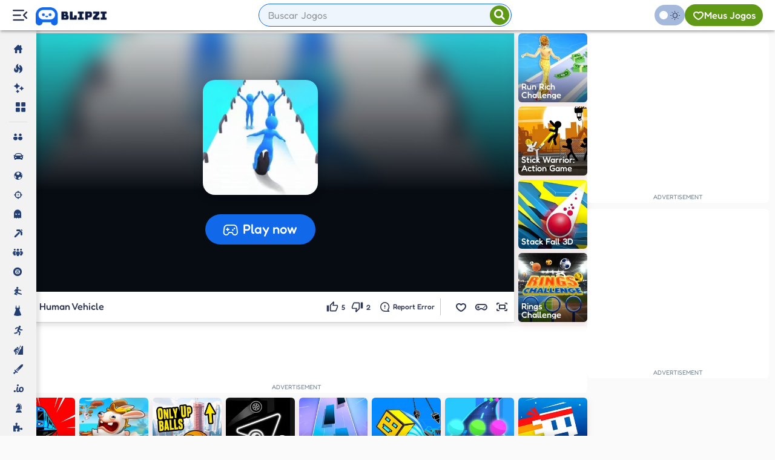

--- FILE ---
content_type: text/html; charset=UTF-8
request_url: https://www.blipzi.com/human-vehicle.html
body_size: 15955
content:
<!DOCTYPE html><html lang="en"><head><meta charset="utf-8"><title>Human Vehicle 🕹 - Play Now on Blipzi</title><meta name="description" content="Morph into a human machine! Dodge hazards, gather teammates, and build a mighty vehicle to zoom across the finish line. Teamwork triumphs in this unique..."><meta name="viewport" content="width=device-width, initial-scale=1, minimum-scale=1, maximum-scale=1, user-scalable=0"><link rel="alternate" href="https://www.blipzi.com/human-vehicle.html" hreflang="en"><link rel="alternate" href="https://www.blipzi.com/human-vehicle.html"
hreflang="x-default"><link rel="alternate" href="https://www.blipzi.com/fr/human-vehicle.html" hreflang="fr"><link rel="alternate" href="https://www.blipzi.com/vi/human-vehicle.html" hreflang="vi"><link rel="alternate" href="https://www.blipzi.com/pl/human-vehicle.html" hreflang="pl"><link rel="alternate" href="https://www.blipzi.com/gr/human-vehicle.html" hreflang="el"><link rel="alternate" href="https://www.blipzi.com/tr/human-vehicle.html" hreflang="tr"><link rel="alternate" href="https://www.blipzi.com/de/human-vehicle.html" hreflang="de"><link rel="alternate" href="https://www.blipzi.com/id/human-vehicle.html" hreflang="id"><link rel="alternate" href="https://www.blipzi.com/es/human-vehicle.html" hreflang="es"><meta property="fb:admins" content=""><meta property="fb:app_id" content=""><meta property="og:title" content="Human Vehicle 🕹 - Play Now on Blipzi"><meta property="og:url" content="https://www.blipzi.com/human-vehicle.html"><meta property="og:image" content="https://cdn.blipzi.com/hu/ma/human-vehicle-d.jpg"><meta property="og:site_name" content="Blipzi"><meta property="og:description" content="Morph into a human machine! Dodge hazards, gather teammates, and build a mighty vehicle to zoom across the finish line. Teamwork triumphs in this unique..."><meta property="og:type" content="game"><meta property="og:video:width" content="728"><meta property="og:video:height" content="521"><meta property="og:video:type" content="application/x-shockwave-flash"><link rel="canonical" href="https://www.blipzi.com/human-vehicle.html"><link rel="preconnect" href="https://cdn.blipzi.com" /><link rel="preconnect" href="https://cdn.blipzi.com" crossorigin/><link rel="shortcut icon" href="https://cdn.blipzi.com/favicon.ico"><link rel="apple-touch-icon" sizes="180x180" href="https://cdn.blipzi.com/apple-touch-icon.png"><link rel="icon" type="image/png" sizes="32x32" href="https://cdn.blipzi.com/favicon-32x32.png"><link rel="icon" type="image/png" sizes="16x16" href="https://cdn.blipzi.com/favicon-16x16.png"><link rel="mask-icon" href="https://cdn.blipzi.com/safari-pinned-tab.svg" color="#1168e9"><meta name="msapplication-TileColor" content="#1168e9"><meta name="theme-color" content="#317EFB"/><link rel="manifest" href="/manifestwebapp/"/><link rel="preload" href="https://cdn.blipzi.com/hu/ma/human-vehicle-d.jpg?width=200&height=200&aspect_ratio=1:1" as="image"><link rel="preload" href="https://cdn.blipzi.com/ru/nr/run-rich-challenge-d.jpg?width=200&height=200&aspect_ratio=1:1" as="image"><link rel="preload" href="https://cdn.blipzi.com/st/ic/stick-warrior-action-game-d.jpg?width=200&height=200&aspect_ratio=1:1" as="image"><link rel="preload" href="https://cdn.blipzi.com/st/ac/stack-fall-3d-d.jpg?width=200&height=200&aspect_ratio=1:1" as="image"><link rel="preload" href="https://cdn.blipzi.com/ri/ng/rings-challenge-d.jpg?width=200&height=200&aspect_ratio=1:1" as="image"><link rel="preload" href="https://cdn.blipzi.com/dist/fonts/blipzi.fb39ce766cf29c4e6db0b8f785982b82.woff2" as="font" type="font/woff2" crossorigin="anonymous"><link rel="preload" href="https://cdn.blipzi.com/dist/fonts/fredoka-v9-latin-regular.7b434c69795896c382da7ea63b73d079.woff2" as="font" type="font/woff2" crossorigin="anonymous"><link rel="preload" href="https://cdn.blipzi.com/dist/fonts/fredoka-v9-latin-500.75b696dc5a5bfb146c933657861a9e01.woff2" as="font" type="font/woff2" crossorigin="anonymous"><link rel="preload" href="https://cdn.blipzi.com/dist/fonts/fredoka-v9-latin-600.3a970b557ba161e470ece9bd9332bb55.woff2" as="font" type="font/woff2" crossorigin="anonymous"><link rel="stylesheet" href="https://cdn.blipzi.com/dist/css/main.ec98896778c8b9c2a606.css"><link rel="preload" href="https://cdn.blipzi.com/dist/js/main.ec98896778c8b9c2a606.js" as="script"> <script async src="https://cdn.7gra.us/path-tracker-js/v0.js"></script> <script>window.___sgcdn='https://cdn.blipzi.com';</script> <script type="application/ld+json">{"@context":"http://schema.org","@type":"WebApplication","applicationCategory":"GameApplication","description":"Morph into a human machine! Dodge hazards, gather teammates, and build a mighty vehicle to zoom across the finish line. Teamwork triumphs in this unique runner!\r\n","image":"https://cdn.blipzi.com/human-vehicle-d.jpg","name":"Human Vehicle","url":"https://www.blipzi.com/human-vehicle.html","offers":{"@type":"Offer","availability":"http://schema.org/InStock","price":"0","priceCurrency":"USD"},"operatingSystem":"Windows, MacOS, Linux, iOS, Android, any","aggregateRating":{"@type":"AggregateRating","itemReviewed":{"@type":"Game","name":"Human Vehicle"},"worstRating":1,"bestRating":5,"ratingCount":7,"ratingValue":3.9}}</script> <script>window.dataLayer=window.dataLayer||[];dataLayer.push({'contentGroup1':'Game'});</script> <script>(function(w,d,s,l,i){w[l]=w[l]||[];w[l].push({'gtm.start':new Date().getTime(),event:'gtm.js'});var f=d.getElementsByTagName(s)[0],j=d.createElement(s),dl=l!='dataLayer'?'&l='+l:'';j.async=true;j.src='https://www.googletagmanager.com/gtm.js?id='+i+dl;f.parentNode.insertBefore(j,f);})(window,document,'script','dataLayer','GTM-PBB9ZX78');</script> <script async defer src="https://securepubads.g.doubleclick.net/tag/js/gpt.js"></script><script async defer src="https://cdn7graus.b-cdn.net/prebid/prebid9.18.0.js"></script><script>var googletag=window.googletag||{cmd:[]};if(window.localStorage&&!window.localStorage.getItem("sg_gpt_event")){window.localStorage.setItem("sg_gpt_event",Math.floor((Math.random()*100)+1)<=10?1:0);}var pbjs=pbjs||{};pbjs.que=pbjs.que||[];pbjs.que.push(function(){pbjs.setConfig({"sendAllBids":false,"priceGranularity":"high","currency":{"adServerCurrency":"USD"},"enableTIDs":true,"userSync":{"filterSettings":{"all":{"bidders":"*","filter":"include"}},"iframe":{"bidders":["richaudience","smartadserver","pubmatic"],"filter":"include"},"syncsPerBidder":5,"syncDelay":100}})});!function(a9,a,p,s,t,A,g){if(a[a9])return;function q(c,r){a[a9]._Q.push([c,r])}a[a9]={init:function(){q('i',arguments)},fetchBids:function(){q('f',arguments)},setDisplayBids:function(){},targetingKeys:function(){return[]},_Q:[]};A=p.createElement(s);A.async=!0;A.src=t;g=p.getElementsByTagName(s)[0];g.parentNode.insertBefore(A,g)}('apstag',window,document,'script','//c.amazon-adsystem.com/aax2/apstag.js');apstag.init({pubID:'031d2526-e3d7-48d3-94fd-8cec14da13e5',adServer:'googletag',simplerGPT:true});</script><script>var _comscore=_comscore||[];_comscore.push({c1:"2",c2:"21145335",options:{enableFirstPartyCookie:true,bypassUserConsentRequirementFor1PCookie:true}});(function(){var s=document.createElement("script"),el=document.getElementsByTagName("script")[0];s.async=true;s.src="https://sb.scorecardresearch.com/cs/21145335/beacon.js";el.parentNode.insertBefore(s,el);})();</script> </head><body class="body-page-game-v2">
<noscript><iframe src="https://www.googletagmanager.com/ns.html?id=GTM-PBB9ZX78" height="0" width="0" style="display:none;visibility:hidden"></iframe></noscript><noscript>
<img src="https://sb.scorecardresearch.com/p?c1=2&amp;c2=21145335&amp;cv=4.4.0&amp;cj=1" alt="">
</noscript><script>try{if(localStorage.getItem('dark_theme')==='true'||localStorage.getItem('dark_theme')==='system-true'){document.body.classList.add('dark-theme');}}catch(error){console.error('Error getting dark theme')}</script> <div id="header" class="header"><div class="l-header"> <script>function menuMobile(){if(window.innerWidth>=1024)return;document.querySelectorAll('.mobile-menu, .mobile-menu--btn').forEach(el=>el.classList.toggle('active'))}</script> <span class="mobile-menu--btn icon-menuside" onclick="menuMobile()"></span>
<input type="checkbox" id="sidebar-toggle" class="sidebar-toggle">
<label for="sidebar-toggle" class="button-sidebar" aria-label="Menu Lateral">
<span class="icon-menuside"></span>
</label>
<a href="https://www.blipzi.com/" id="logo" class="logo logo-homepage" title="Jogos 360"></a></div><div class="c-header"><form action="https://www.blipzi.com/search/" id="search" method="get" onsubmit="return document.getElementById('search-input').value === '' ? false : true" class="search" novalidate> <script>function expandSearch(){if(window.innerWidth>=1024)return;const searchMobile=document.querySelector('.search');const header=document.querySelector('#header');if(!searchMobile||!header)return;searchMobile.classList.add('active');searchMobile.querySelector('input').focus()
return;}
function closeSearch(){const searchMobile=document.querySelector('.search');const header=document.querySelector('#header');if(!searchMobile||!header)return;searchMobile.classList.remove('active')
const customEvent=new Event('closeDropdown')
searchMobile.dispatchEvent(customEvent)
return}
function handleSearchButtonClick(event){const searchInput=document.getElementById('search-input');if(!searchInput)return;if(searchInput.value.trim()===''){event.preventDefault();searchInput.value='';searchInput.dispatchEvent(new Event('input'));closeSearch();return false;}
closeSearch();return true;}</script> <input type="search" name="q" placeholder="Buscar Jogos" required id="search-input" autocomplete="off" onclick="expandSearch()">
<span id="search-input-loading" class="search-input-loading"></span>
<button type="submit" onclick="handleSearchButtonClick(event)" class="search-inner-button"><span class=" icon-search"></span></button>
<search-area inputQuery="#search-input" formQuery=".search" loadingInputQuery="#search-input-loading" queryParameter="q" baseUrl="/autocomplete/"></search-area></form></div><div class="r-header">
<dark-theme-toggle class="desktop" showTooltip="true" autoSet="true">
</dark-theme-toggle>
<button class="user-area-toggle" data-user-area-toggle="1"><div class="btn-wrapper">
<span class="icon"></span>
<span class="user-area--text">Meus jogos</span></div>
</button></div></div><div class="mobile-menu"><a href="https://www.blipzi.com/" class="logo-menu" title="Blipzi"></a>
<dark-theme-toggle class="mobile">
</dark-theme-toggle><ul class="mobile-list mobile-list--default"><li>
<a href="https://www.blipzi.com/" title="Home Page">
<span class="icon icon-home"></span>
<span class="text">Home Page</span></a></li><li>
<a href="https://www.blipzi.com/top/" title="Top Games">
<span class="icon icon-top"></span>
<span class="text">Top Games</span>
</a></li><li>
<a href="https://www.blipzi.com/new/" title="New Games">
<span class="icon icon-novos"></span>
<span class="text">New Games</span>
</a></li><li>
<a href="https://www.blipzi.com/categories/" title="Categories">
<span class="icon icon-grid"></span>
<span class="text">Categories</span>
</a></li></ul><ul class="mobile-list mobile-list--main "><li class="">
<a href="https://www.blipzi.com/2-player/" title="2 Player Games">
<span class="icon icon-2jog"></span>
<span class="text">2 Player</span>
</a></li><li class="">
<a href="https://www.blipzi.com/car/" title="Car Games">
<span class="icon icon-carros"></span>
<span class="text">Car</span>
</a></li><li class="">
<a href="https://www.blipzi.com/soccer/" title="Soccer Games">
<span class="icon icon-futebol"></span>
<span class="text">Soccer</span>
</a></li><li class="">
<a href="https://www.blipzi.com/shooting/" title="Shooting Games">
<span class="icon icon-tiro"></span>
<span class="text">Shooting</span>
</a></li><li class="">
<a href="https://www.blipzi.com/horror/" title="Horror Games">
<span class="icon icon-terror"></span>
<span class="text">Horror</span>
</a></li><li class="">
<a href="https://www.blipzi.com/minecraft/" title="Minecraft Games">
<span class="icon icon-minecraft"></span>
<span class="text">Minecraft</span>
</a></li><li class="">
<a href="https://www.blipzi.com/multiplayer/" title="Multiplayer Games">
<span class="icon icon-multiplayer"></span>
<span class="text">Multiplayer</span>
</a></li><li class="">
<a href="https://www.blipzi.com/pool/" title="Pool Games">
<span class="icon icon-sinuca"></span>
<span class="text">Pool</span>
</a></li><li class="">
<a href="https://www.blipzi.com/fighting/" title="Fighting Games">
<span class="icon icon-luta"></span>
<span class="text">Fighting</span>
</a></li><li class="">
<a href="https://www.blipzi.com/dress-up/" title="Dress Up Games">
<span class="icon icon-vestir"></span>
<span class="text">Dress Up</span>
</a></li><li class="">
<a href="https://www.blipzi.com/stickman/" title="Stickman Games">
<span class="icon icon-stickman"></span>
<span class="text">Stickman</span>
</a></li><li class="">
<a href="https://www.blipzi.com/adventure/" title="Adventure Games">
<span class="icon icon-aventura"></span>
<span class="text">Adventure</span>
</a></li><li class="">
<a href="https://www.blipzi.com/action/" title="Action Games">
<span class="icon icon-acao"></span>
<span class="text">Action</span>
</a></li><li class="">
<a href="https://www.blipzi.com/io/" title=".io Games">
<span class="icon icon-io"></span>
<span class="text">.io</span>
</a></li><li class="">
<a href="https://www.blipzi.com/logic/" title="Logic Games">
<span class="icon icon-raciocinio"></span>
<span class="text">Logic</span>
</a></li><li class="">
<a href="https://www.blipzi.com/puzzle/" title="Puzzle Games">
<span class="icon icon-puzzle"></span>
<span class="text">Puzzle</span>
</a></li><li class="">
<a href="https://www.blipzi.com/sports/" title="Sports Games">
<span class="icon icon-esportes"></span>
<span class="text">Sports</span>
</a></li><li class="">
<a href="https://www.blipzi.com/motorcycle/" title="Motorbike Games">
<span class="icon icon-moto"></span>
<span class="text">Motorcycle</span>
</a></li><li class="">
<a href="https://www.blipzi.com/cards/" title="Card Games">
<span class="icon icon-cartas"></span>
<span class="text">Cards</span>
</a></li><li class="">
<a href="https://www.blipzi.com/mahjong/" title="Mahjong Games">
<span class="icon icon-mahjong"></span>
<span class="text">Mahjong</span>
</a></li><li class="">
<a href="https://www.blipzi.com/fashion/" title="Fashion Games">
<span class="icon icon-moda"></span>
<span class="text">Fashion</span>
</a></li><li class="">
<a href="https://www.blipzi.com/clicker/" title="Clicker Games ">
<span class="icon icon-click"></span>
<span class="text">Click</span>
</a></li><li class="">
<a href="https://www.blipzi.com/racing/" title="Racing Games">
<span class="icon icon-corrida"></span>
<span class="text">Racing</span>
</a></li><li class="">
<a href="https://www.blipzi.com/flash/" title="Flash Games">
<span class="icon icon-flash"></span>
<span class="text">Flash</span>
</a></li><li class="">
<a href="https://www.blipzi.com/cooking/" title="Cooking Games">
<span class="icon icon-cozinhar"></span>
<span class="text">Cooking</span>
</a></li><li class="">
<a href="https://www.blipzi.com/bubble/" title="Bubble Shooter Games">
<span class="icon icon-bubble"></span>
<span class="text">Bubble Shooter</span>
</a></li></ul><ul class="mobile-list mobile-list--footer"><li class="mobile-list__item mobile-list__item--hreflang">
<input type="checkbox" id="hreflang-mobile" />
<label for="hreflang-mobile" class="hreflang-btn">
<span>English</span>
<span class="arrow"></span>
</label><ul class="hreflang-list" role="menu"><li>
<a href="https://www.blipzi.com/fr/human-vehicle.html">
Français        </a></li><li>
<a href="https://www.blipzi.com/vi/human-vehicle.html">
Tiếng Việt        </a></li><li>
<a href="https://www.blipzi.com/pl/human-vehicle.html">
Polski        </a></li><li>
<a href="https://www.blipzi.com/gr/human-vehicle.html">
ελληνικά        </a></li><li>
<a href="https://www.blipzi.com/tr/human-vehicle.html">
Türkçe        </a></li><li>
<a href="https://www.blipzi.com/de/human-vehicle.html">
Deutsch        </a></li><li>
<a href="https://www.blipzi.com/id/human-vehicle.html">
Indonesia        </a></li><li>
<a href="https://www.blipzi.com/es/human-vehicle.html">
Español        </a></li><li>
<a href="https://www.jogos360.com.br/">
Português        </a></li></ul></li><li class="mobile-list__item">
<a href="https://www.blipzi.com/about-us/">About us</a></li><li class="mobile-list__item">
<a href="https://www.blipzi.com/privacy/">Privacy Policy</a></li><li class="mobile-list__item">
<a href="https://www.blipzi.com/contact/">Contact</a></li><li class="mobile-list__item">
<a href="/7Graus-MediaKit-EN.pdf" rel="nofollow" target="_blank">Advertise</a></li><li class="mobile-list__item mobile-list__item--trademark">
&copy; 2008 - 2026
<a href="https://www.7graus.com/" rel="nofollow" title="7Graus"></a></li></ul></div>
<user-area
toggleQuery="[data-user-area-toggle]"
myGamesTitle="My Games"
favoriteTabTitle="Favorites"
recentTabTitle="Recent"
favoriteTitle="Favorite Games"
recentTitle="Recent Games"
favoriteEmptyMessage="Make a game your favorite by simply tapping the ❤️ icon on its page!"
recentEmptyMessage="All the games you've recently played will come up here. Enjoy!"
>
</user-area>
<nav class="sidebar-nav"><ul class="sidebar-nav__list"><li class="sidebar-nav__item ">
<a href="https://www.blipzi.com/">
<span class="sidebar-nav__item__icon icon-home"></span>
<span class="sidebar-nav__item__text">Home Page</span>
</a></li><li class="sidebar-nav__item ">
<a href="https://www.blipzi.com/top/" title="Top Games">
<span class="sidebar-nav__item__icon icon-top"></span>
<span class="sidebar-nav__item__text">Top Games</span>
</a></li><li class="sidebar-nav__item ">
<a href="https://www.blipzi.com/new/" title="New Games">
<span class="sidebar-nav__item__icon icon-novos"></span>
<span class="sidebar-nav__item__text">New Games</span>
</a></li><li class="sidebar-nav__item ">
<a href="https://www.blipzi.com/categories/" title="Categories">
<span class="sidebar-nav__item__icon icon-grid"></span>
<span class="sidebar-nav__item__text">Categories</span>
</a></li><li class="sidebar-nav__item--separator"></li><li class="sidebar-nav__item ">
<a href="https://www.blipzi.com/2-player/">
<span class="sidebar-nav__item__icon icon-2jog"></span>
<span class="sidebar-nav__item__text">2 Player</span>
</a></li><li class="sidebar-nav__item ">
<a href="https://www.blipzi.com/car/">
<span class="sidebar-nav__item__icon icon-carros"></span>
<span class="sidebar-nav__item__text">Car</span>
</a></li><li class="sidebar-nav__item ">
<a href="https://www.blipzi.com/soccer/">
<span class="sidebar-nav__item__icon icon-futebol"></span>
<span class="sidebar-nav__item__text">Soccer</span>
</a></li><li class="sidebar-nav__item ">
<a href="https://www.blipzi.com/shooting/">
<span class="sidebar-nav__item__icon icon-tiro"></span>
<span class="sidebar-nav__item__text">Shooting</span>
</a></li><li class="sidebar-nav__item ">
<a href="https://www.blipzi.com/horror/">
<span class="sidebar-nav__item__icon icon-terror"></span>
<span class="sidebar-nav__item__text">Horror</span>
</a></li><li class="sidebar-nav__item ">
<a href="https://www.blipzi.com/minecraft/">
<span class="sidebar-nav__item__icon icon-minecraft"></span>
<span class="sidebar-nav__item__text">Minecraft</span>
</a></li><li class="sidebar-nav__item ">
<a href="https://www.blipzi.com/multiplayer/">
<span class="sidebar-nav__item__icon icon-multiplayer"></span>
<span class="sidebar-nav__item__text">Multiplayer</span>
</a></li><li class="sidebar-nav__item ">
<a href="https://www.blipzi.com/pool/">
<span class="sidebar-nav__item__icon icon-sinuca"></span>
<span class="sidebar-nav__item__text">Pool</span>
</a></li><li class="sidebar-nav__item ">
<a href="https://www.blipzi.com/fighting/">
<span class="sidebar-nav__item__icon icon-luta"></span>
<span class="sidebar-nav__item__text">Fighting</span>
</a></li><li class="sidebar-nav__item ">
<a href="https://www.blipzi.com/dress-up/">
<span class="sidebar-nav__item__icon icon-vestir"></span>
<span class="sidebar-nav__item__text">Dress Up</span>
</a></li><li class="sidebar-nav__item ">
<a href="https://www.blipzi.com/stickman/">
<span class="sidebar-nav__item__icon icon-stickman"></span>
<span class="sidebar-nav__item__text">Stickman</span>
</a></li><li class="sidebar-nav__item ">
<a href="https://www.blipzi.com/adventure/">
<span class="sidebar-nav__item__icon icon-aventura"></span>
<span class="sidebar-nav__item__text">Adventure</span>
</a></li><li class="sidebar-nav__item ">
<a href="https://www.blipzi.com/action/">
<span class="sidebar-nav__item__icon icon-acao"></span>
<span class="sidebar-nav__item__text">Action</span>
</a></li><li class="sidebar-nav__item ">
<a href="https://www.blipzi.com/io/">
<span class="sidebar-nav__item__icon icon-io"></span>
<span class="sidebar-nav__item__text">.io</span>
</a></li><li class="sidebar-nav__item ">
<a href="https://www.blipzi.com/logic/">
<span class="sidebar-nav__item__icon icon-raciocinio"></span>
<span class="sidebar-nav__item__text">Logic</span>
</a></li><li class="sidebar-nav__item ">
<a href="https://www.blipzi.com/puzzle/">
<span class="sidebar-nav__item__icon icon-puzzle"></span>
<span class="sidebar-nav__item__text">Puzzle</span>
</a></li><li class="sidebar-nav__item ">
<a href="https://www.blipzi.com/sports/">
<span class="sidebar-nav__item__icon icon-esportes"></span>
<span class="sidebar-nav__item__text">Sports</span>
</a></li><li class="sidebar-nav__item ">
<a href="https://www.blipzi.com/motorcycle/">
<span class="sidebar-nav__item__icon icon-moto"></span>
<span class="sidebar-nav__item__text">Motorcycle</span>
</a></li><li class="sidebar-nav__item ">
<a href="https://www.blipzi.com/cards/">
<span class="sidebar-nav__item__icon icon-cartas"></span>
<span class="sidebar-nav__item__text">Cards</span>
</a></li><li class="sidebar-nav__item ">
<a href="https://www.blipzi.com/mahjong/">
<span class="sidebar-nav__item__icon icon-mahjong"></span>
<span class="sidebar-nav__item__text">Mahjong</span>
</a></li><li class="sidebar-nav__item ">
<a href="https://www.blipzi.com/fashion/">
<span class="sidebar-nav__item__icon icon-moda"></span>
<span class="sidebar-nav__item__text">Fashion</span>
</a></li><li class="sidebar-nav__item ">
<a href="https://www.blipzi.com/clicker/">
<span class="sidebar-nav__item__icon icon-click"></span>
<span class="sidebar-nav__item__text">Click</span>
</a></li><li class="sidebar-nav__item ">
<a href="https://www.blipzi.com/racing/">
<span class="sidebar-nav__item__icon icon-corrida"></span>
<span class="sidebar-nav__item__text">Racing</span>
</a></li><li class="sidebar-nav__item ">
<a href="https://www.blipzi.com/flash/">
<span class="sidebar-nav__item__icon icon-flash"></span>
<span class="sidebar-nav__item__text">Flash</span>
</a></li><li class="sidebar-nav__item ">
<a href="https://www.blipzi.com/cooking/">
<span class="sidebar-nav__item__icon icon-cozinhar"></span>
<span class="sidebar-nav__item__text">Cooking</span>
</a></li><li class="sidebar-nav__item ">
<a href="https://www.blipzi.com/bubble/">
<span class="sidebar-nav__item__icon icon-bubble"></span>
<span class="sidebar-nav__item__text">Bubble Shooter</span>
</a></li></ul><ul id="footer-nav" class="sidebar-nav__list sidebar-nav__list--footer"><li class="sidebar-nav__item--separator"></li><li class="sidebar-nav__item sidebar-nav__item--hreflang">
<input type="checkbox" id="hreflang-sidebar" />
<label for="hreflang-sidebar" class="hreflang-btn">
<span>English</span>
<span class="arrow"></span>
</label><ul class="hreflang-list" role="menu"><li>
<a href="https://www.blipzi.com/fr/human-vehicle.html">
Français        </a></li><li>
<a href="https://www.blipzi.com/vi/human-vehicle.html">
Tiếng Việt        </a></li><li>
<a href="https://www.blipzi.com/pl/human-vehicle.html">
Polski        </a></li><li>
<a href="https://www.blipzi.com/gr/human-vehicle.html">
ελληνικά        </a></li><li>
<a href="https://www.blipzi.com/tr/human-vehicle.html">
Türkçe        </a></li><li>
<a href="https://www.blipzi.com/de/human-vehicle.html">
Deutsch        </a></li><li>
<a href="https://www.blipzi.com/id/human-vehicle.html">
Indonesia        </a></li><li>
<a href="https://www.blipzi.com/es/human-vehicle.html">
Español        </a></li><li>
<a href="https://www.jogos360.com.br/">
Português        </a></li></ul></li><li class="sidebar-nav__item">
<a href="https://www.blipzi.com/about-us/">About us</a></li><li class="sidebar-nav__item">
<a href="https://www.blipzi.com/privacy/">Privacy Policy</a></li><li class="sidebar-nav__item">
<a href="https://www.blipzi.com/contact/">Contact</a></li><li class="sidebar-nav__item">
<a href="/7Graus-MediaKit-EN.pdf" rel="nofollow" target="_blank">Advertise</a></li><li class="sidebar-nav__item--separator"></li><li class="sidebar-nav__item sidebar-nav__item--trademark">
&copy; 2008 - 2026
<a href="https://www.7graus.com/" rel="nofollow" title="7Graus"></a></li></ul>
</nav><div id="main" class="container-full main-container game-page" data-sticky-container><div class="game-page-body"><div class="page-main game-page-grid game-page-grid--main"><div class="grid-player"><link rel="preload" as="image" href="https://cdn.blipzi.com/hu/ma/human-vehicle-d.jpg?width=200&height=200&aspect_ratio=1:1"><div id="player" class="player-wrapper"><div id="playerContainer" class="player-container" data-fullscreen> <script>window.onload=function(){googletag.cmd.push(function(){blipzi.games.fullscreenSlotEnable=true;});}</script> <script>(function(){var delay=2000;var isMobile=false;function showLoader(){var el=document.getElementById('game-interactive-preloader');if(!el)return;var btns=el.querySelectorAll('.preload-thumbnail, .preloader-play-button');var loader=el.querySelector('.preloader-loader');var progressBar=el.querySelector('.preloader-progress-bar-fill');btns.forEach(function(btn){btn.style.display='none';});if(loader){loader.style.display='flex';if(progressBar){progressBar.style.width='0%';progressBar.style.transition='width '+delay+'ms linear';setTimeout(function(){if(progressBar)progressBar.style.width='100%';},10);}}}
function hideLoader(){setTimeout(function(){var el=document.getElementById('game-interactive-preloader');if(!el)return;var btns=el.querySelectorAll('.preload-thumbnail, .preloader-play-button');var loader=el.querySelector('.preloader-loader');btns.forEach(function(btn){btn.style.display='';});if(loader)loader.style.display='none';},delay);}
function doFullscreen(){if(!isMobile){return Promise.resolve();}
var el=document.querySelector('[data-fullscreen]');if(!el){return Promise.resolve();}
try{if(el.requestFullscreen){return el.requestFullscreen();}
if(el.webkitRequestFullscreen){el.webkitRequestFullscreen();}else if(el.mozRequestFullScreen){el.mozRequestFullScreen();}else if(el.msRequestFullscreen){el.msRequestFullscreen();}else{el.classList.add('ios-iphone-fullscreen');document.body.classList.add('body-fixed');var header=document.getElementById('header');if(header)header.style.display='none';}
return Promise.resolve();}catch(e){return Promise.reject(e);}}
function showButtonLoader(btn){if(!btn)return;btn.classList.add('loading');btn.disabled=true;var loader=btn.querySelector('.preloader-button-spinner');var text=btn.querySelector('span:not(.icon):not(.preloader-button-spinner)');if(loader)loader.style.display='block';if(text)text.style.opacity='0';}
function hideButtonLoader(btn){if(!btn)return;btn.classList.remove('loading');btn.disabled=false;var loader=btn.querySelector('.preloader-button-spinner');var textEl=btn.querySelector('span:not(.icon):not(.preloader-button-spinner)');if(loader)loader.style.display='none';if(textEl){textEl.style.opacity='1';}}
function startGameLogic(){var resumeLabel=document.querySelector("[data-mobile-resume-label]");if(resumeLabel){resumeLabel.textContent="CONTINUE";}
showLoader();setTimeout(function(){hideLoader();},delay);}
function handleBtn(e,btn){if(btn&&btn.classList.contains('loading')){return false;}
showButtonLoader(btn);requestAnimationFrame(function(){var fullscreenPromise=doFullscreen();if(fullscreenPromise&&typeof fullscreenPromise.then==='function'){fullscreenPromise.then(function(){hideButtonLoader(btn);startGameLogic();}).catch(function(error){hideButtonLoader(btn);startGameLogic();});}else{hideButtonLoader(btn);startGameLogic();}});return false;}
window.handlePreloader=handleBtn;})();</script> <div  class="game-interactive-preloader resume" >
<img src="https://cdn.blipzi.com/hu/ma/human-vehicle-d.jpg?width=200&height=200&aspect_ratio=1:1"
height="200"
width="200"
class="preload-thumbnail"
alt="Human Vehicle"
tabindex="0" role="button" data-fullscreen-button data-mobile-resume-button onclick="handlePreloader(event, this)">
<span class="preloader-play-button" tabindex="0" role="button" data-fullscreen-button data-mobile-resume-button onclick="handlePreloader(event, this)">
<span class="icon"></span>
<span data-mobile-resume-label>Play now</span>            <span class="preloader-button-spinner" style="display: none;"></span>
</span><div class="preloader-player-bg-wrapper">
<img class="player-bg" alt="Human Vehicle" src="https://cdn.blipzi.com/hu/ma/human-vehicle-d.jpg?width=450&height=450&aspect_ratio=1:1" width="450" height="450" loading="eager" fetchpriority="high"></div></div><div id="i-menu" class="mobile-draggable-menu ">
<span class="icon"></span></div><div class="player-bg-wrapper"><div class="player-bg__loader">
<img class="player-bg__loader__logo" width="96" height="96" src="/favicon-96x96.png" alt=""><div class="player-bg__loader__text">Preparing the game...</div></div></div><div class="player-game ">
<iframe id="frame" width="100%" height="531px" src="https://html5.gamedistribution.com/13555ac3f3bf409e8eb0ddf849de7d8b/?gd_sdk_referrer_url=https://www.blipzi.com/human-vehicle.html" frameborder="0" scrolling="no"></iframe></div><div id="fullscreenBar" class="fullscreen-bar " style="display:none"><div class="fullscreen-bar_wrapper"><div class="fullscreen-bar_left">
<img class="fullscreen-bar_thumb" src="https://cdn.blipzi.com/hu/ma/human-vehicle-d.jpg?width=50&height=50&aspect_ratio=1:1" loading="lazy" alt="Game Thumb" width="50" height="50">
<span class="fullscreen-bar_name">Human Vehicle</span></div><div class="fullscreen-bar_right">
<span class="fullscreen-bar_logo"></span><div class="fullscreen-bar_btn-close">
<svg xmlns="http://www.w3.org/2000/svg" viewBox="0 0 385.331 385.331"><path fill="#333" d="M264.943 156.665h108.273c6.833 0 11.934-5.39 11.934-12.211 0-6.833-5.101-11.85-11.934-11.838h-96.242V36.181c0-6.833-5.197-12.03-12.03-12.03s-12.03 5.197-12.03 12.03v108.273c0 .036.012.06.012.084 0 .036-.012.06-.012.096-.001 6.713 5.316 12.043 12.029 12.031zM120.291 24.247c-6.821 0-11.838 5.113-11.838 11.934v96.242H12.03c-6.833 0-12.03 5.197-12.03 12.03 0 6.833 5.197 12.03 12.03 12.03h108.273c.036 0 .06-.012.084-.012.036 0 .06.012.096.012 6.713 0 12.03-5.317 12.03-12.03V36.181c.001-6.821-5.389-11.922-12.222-11.934zm.096 204.419H12.115c-6.833.012-11.934 5.39-11.934 12.223 0 6.833 5.101 11.85 11.934 11.838h96.242v96.423c0 6.833 5.197 12.03 12.03 12.03 6.833 0 12.03-5.197 12.03-12.03V240.877c0-.036-.012-.06-.012-.084 0-.036.012-.06.012-.096.001-6.714-5.317-12.031-12.03-12.031zm252.913 0H265.028c-.036 0-.06.012-.084.012-.036 0-.06-.012-.096-.012-6.713 0-12.03 5.317-12.03 12.03v108.273c0 6.833 5.39 11.922 12.223 11.934 6.821.012 11.838-5.101 11.838-11.922v-96.242H373.3c6.833 0 12.03-5.197 12.03-12.03s-5.196-12.031-12.03-12.043z"/></svg></div></div></div></div></div><div id="playerOptionsWindowBg" class="player-options-window-bg hide"></div><div id="playerInstructionsWindow" class="player-instructions hide"><div class="player-instructions-title ">
<span class="control-icon"></span>
<span>Instructions</span>
<span id="playerInstructionsBtnClose" class="player-instructions-btn-close"></span></div><p>Mouse: move character</p></div><div class="player-bottom-bar"><div class="player-bottom-bar_left">
<img class="player-bottom-bar_thumb" src="https://cdn.blipzi.com/hu/ma/human-vehicle-d.jpg?width=40&height=40&aspect_ratio=1:1" loading="lazy" alt="Game Thumb" width="32" height="32" /><h1 class="player-bottom-bar_name">Human Vehicle</h1></div><div class="player-bottom-bar_right"><div class="player-options no-block">
<vote-buttons gameId="52262"></vote-buttons>
<report-error gameId="52262"
gameTitle="Human Vehicle"
reportErrorTitle="Report Error"
reportErrorQuestion="What's the issue?"
sendFeedback="Send Feedback"
thanks="Thank you!"
thanksMessage="Your help makes all the difference! 💪🎮"
errorTypes="{&quot;1&quot;:&quot;The game is not loading&quot;,&quot;2&quot;:&quot;The game is not working&quot;}"
></report-error><download-button
class="game-button"
title="Install app"
url="https://www.blipzi.com/"></download-button>
<span id="playerFavoriteToggle" class="favorite-button show-tooltip" tabindex="0" role="button">
<span class="icon"></span>
<favorite-game-button
buttonQuerySelector="#playerFavoriteToggle"
game_id="52262"
game_title="Human Vehicle"
game_description="Morph into a human machine"
game_url="/human-vehicle.html"
game_thumbnail="https://cdn.blipzi.com/hu/ma/human-vehicle-d.jpg?width=200&height=200&aspect_ratio=1:1"
></favorite-game-button>
</span></div><div class="player-options">
<span id="playerInstructionsToggle" class="player-option control-icon" tabindex="0" role="button">
</span>
<span id="playerFullscreen" data-fullscreen-button class="player-option fullscreen-icon" tabindex="0" role="button">
</span></div></div></div></div> <script>window.addEventListener('load',()=>{const playerBottomBar=document.querySelector('.player-bottom-bar');const playerBottomBarHeight=playerBottomBar.getBoundingClientRect().height;const root=document.documentElement;root.style.setProperty('--player-bottom-bar',playerBottomBarHeight+"px");})</script> </div><div class="ad-unit ad-unit--en ad-unit-bg ad-full-width"><div id="div-gpt-sg-1b3eda81bdd95d0b247283554554d2dd"></div></div>
<a href="/run-rich-challenge.html" data-id="51336" title="Run Rich Challenge"
class="thumb-v2 grid-item sidebar-top-thumbs
has-video-preview
"
data-google-interstitial="false"
onmouseenter="if (this.querySelector('video')) { this.dataset.playing = 'true'; this.querySelector('video').play().catch(() => { this.dataset.playing = 'false';}); } else { if (this.querySelector('.thumb-description')) { this.querySelector('.thumb-description').style.display='flex'; }}"
onmouseleave="if (this.querySelector('video') && this.dataset.playing === 'true') { this.querySelector('video').pause(); this.currentTime = 0; this.dataset.playing = 'false'; } else { if (this.querySelector('.thumb-description')) { this.querySelector('.thumb-description').style.display='none'; }}">
<img class="thumb-img"
src="https://cdn.blipzi.com/ru/nr/run-rich-challenge-d.jpg?width=200&height=200&aspect_ratio=1:1"
alt="Run Rich Challenge"
width="512" height="512"><video loop muted preload="none"
class="video-preview"
width="200" height="200"
onloadeddata="this.parentElement.classList.add('video-ready')">
<source src="https://cdn.blipzi.com/files/games/ru/nr/run-rich-challenge-video.mp4" type="video/mp4">
</video><div class="thumb-info"><div class="thumb-title">Run Rich Challenge</div></div>
</a><a href="/stick-warrior-action-game.html" data-id="46602" title="Stick Warrior: Action Game"
class="thumb-v2 grid-item sidebar-top-thumbs
"
data-google-interstitial="false"
onmouseenter="if (this.querySelector('video')) { this.dataset.playing = 'true'; this.querySelector('video').play().catch(() => { this.dataset.playing = 'false';}); } else { if (this.querySelector('.thumb-description')) { this.querySelector('.thumb-description').style.display='flex'; }}"
onmouseleave="if (this.querySelector('video') && this.dataset.playing === 'true') { this.querySelector('video').pause(); this.currentTime = 0; this.dataset.playing = 'false'; } else { if (this.querySelector('.thumb-description')) { this.querySelector('.thumb-description').style.display='none'; }}">
<img class="thumb-img"
src="https://cdn.blipzi.com/st/ic/stick-warrior-action-game-d.jpg?width=200&height=200&aspect_ratio=1:1"
alt="Stick Warrior: Action Game"
width="512" height="512"><div class="thumb-info"><div class="thumb-title">Stick Warrior: Action Game</div><div class="thumb-description">
Stickman vs various enemies</div></div>
</a><a href="/stack-fall-3d.html" data-id="43138" title="Stack Fall 3D"
class="thumb-v2 grid-item sidebar-top-thumbs
has-video-preview
"
data-google-interstitial="false"
onmouseenter="if (this.querySelector('video')) { this.dataset.playing = 'true'; this.querySelector('video').play().catch(() => { this.dataset.playing = 'false';}); } else { if (this.querySelector('.thumb-description')) { this.querySelector('.thumb-description').style.display='flex'; }}"
onmouseleave="if (this.querySelector('video') && this.dataset.playing === 'true') { this.querySelector('video').pause(); this.currentTime = 0; this.dataset.playing = 'false'; } else { if (this.querySelector('.thumb-description')) { this.querySelector('.thumb-description').style.display='none'; }}">
<img class="thumb-img"
src="https://cdn.blipzi.com/st/ac/stack-fall-3d-d.jpg?width=200&height=200&aspect_ratio=1:1"
alt="Stack Fall 3D"
width="512" height="512"><video loop muted preload="none"
class="video-preview"
width="200" height="200"
onloadeddata="this.parentElement.classList.add('video-ready')">
<source src="https://cdn.blipzi.com/files/games/st/ac/stack-fall-3d-video.mp4" type="video/mp4">
</video><div class="thumb-info"><div class="thumb-title">Stack Fall 3D</div></div>
</a><a href="/rings-challenge.html" data-id="49777" title="Rings Challenge"
class="thumb-v2 grid-item sidebar-top-thumbs
"
data-google-interstitial="false"
onmouseenter="if (this.querySelector('video')) { this.dataset.playing = 'true'; this.querySelector('video').play().catch(() => { this.dataset.playing = 'false';}); } else { if (this.querySelector('.thumb-description')) { this.querySelector('.thumb-description').style.display='flex'; }}"
onmouseleave="if (this.querySelector('video') && this.dataset.playing === 'true') { this.querySelector('video').pause(); this.currentTime = 0; this.dataset.playing = 'false'; } else { if (this.querySelector('.thumb-description')) { this.querySelector('.thumb-description').style.display='none'; }}">
<img class="thumb-img"
src="https://cdn.blipzi.com/ri/ng/rings-challenge-d.jpg?width=200&height=200&aspect_ratio=1:1"
alt="Rings Challenge"
width="512" height="512"><div class="thumb-info"><div class="thumb-title">Rings Challenge</div><div class="thumb-description">
Hit the ball on the rings</div></div>
</a><a href="/train-drift.html" data-id="55001" title="Train Drift"
class="thumb-v2 item
has-video-preview
"
data-google-interstitial="false"
onmouseenter="if (this.querySelector('video')) { this.dataset.playing = 'true'; this.querySelector('video').play().catch(() => { this.dataset.playing = 'false';}); } else { if (this.querySelector('.thumb-description')) { this.querySelector('.thumb-description').style.display='flex'; }}"
onmouseleave="if (this.querySelector('video') && this.dataset.playing === 'true') { this.querySelector('video').pause(); this.currentTime = 0; this.dataset.playing = 'false'; } else { if (this.querySelector('.thumb-description')) { this.querySelector('.thumb-description').style.display='none'; }}">
<img class="thumb-img"
src="https://cdn.blipzi.com/tr/ai/train-drift-d.jpg?width=200&height=200&aspect_ratio=1:1"
alt="Train Drift"
width="512" height="512"><video loop muted preload="none"
class="video-preview"
width="200" height="200"
onloadeddata="this.parentElement.classList.add('video-ready')">
<source src="https://cdn.blipzi.com/files/games/tr/ai/train-drift-video.mp4" type="video/mp4">
</video><div class="thumb-info"><div class="thumb-title">Train Drift</div></div>
</a><a href="/rabbids-volcano-panic.html" data-id="51242" title="Rabbids: Volcano Panic"
class="thumb-v2 item
"
data-google-interstitial="false"
onmouseenter="if (this.querySelector('video')) { this.dataset.playing = 'true'; this.querySelector('video').play().catch(() => { this.dataset.playing = 'false';}); } else { if (this.querySelector('.thumb-description')) { this.querySelector('.thumb-description').style.display='flex'; }}"
onmouseleave="if (this.querySelector('video') && this.dataset.playing === 'true') { this.querySelector('video').pause(); this.currentTime = 0; this.dataset.playing = 'false'; } else { if (this.querySelector('.thumb-description')) { this.querySelector('.thumb-description').style.display='none'; }}">
<img class="thumb-img"
src="https://cdn.blipzi.com/ra/bb/rabbids-volcano-panic-d.jpg?width=200&height=200&aspect_ratio=1:1"
alt="Rabbids: Volcano Panic"
width="512" height="512"><div class="thumb-info"><div class="thumb-title">Rabbids: Volcano Panic</div><div class="thumb-description">
Don&#39;t fall off the platforms</div></div>
</a><a href="/only-up-balls.html" data-id="55607" title="Only Up Balls"
class="thumb-v2 item
has-video-preview
"
data-google-interstitial="false"
onmouseenter="if (this.querySelector('video')) { this.dataset.playing = 'true'; this.querySelector('video').play().catch(() => { this.dataset.playing = 'false';}); } else { if (this.querySelector('.thumb-description')) { this.querySelector('.thumb-description').style.display='flex'; }}"
onmouseleave="if (this.querySelector('video') && this.dataset.playing === 'true') { this.querySelector('video').pause(); this.currentTime = 0; this.dataset.playing = 'false'; } else { if (this.querySelector('.thumb-description')) { this.querySelector('.thumb-description').style.display='none'; }}">
<img class="thumb-img"
src="https://cdn.blipzi.com/on/ly/only-up-balls-d.jpg?width=200&height=200&aspect_ratio=1:1"
alt="Only Up Balls"
width="512" height="512"><video loop muted preload="none"
class="video-preview"
width="200" height="200"
onloadeddata="this.parentElement.classList.add('video-ready')">
<source src="https://cdn.blipzi.com/files/games/on/ly/only-up-balls-video.mp4" type="video/mp4">
</video><div class="thumb-info"><div class="thumb-title">Only Up Balls</div></div>
</a><a href="/geometry-arrow-2.html" data-id="56094" title="Geometry Arrow 2"
class="thumb-v2 item
has-video-preview
"
data-google-interstitial="false"
onmouseenter="if (this.querySelector('video')) { this.dataset.playing = 'true'; this.querySelector('video').play().catch(() => { this.dataset.playing = 'false';}); } else { if (this.querySelector('.thumb-description')) { this.querySelector('.thumb-description').style.display='flex'; }}"
onmouseleave="if (this.querySelector('video') && this.dataset.playing === 'true') { this.querySelector('video').pause(); this.currentTime = 0; this.dataset.playing = 'false'; } else { if (this.querySelector('.thumb-description')) { this.querySelector('.thumb-description').style.display='none'; }}">
<img class="thumb-img"
src="https://cdn.blipzi.com/ge/om/geometry-arrow-2-d.jpg?width=200&height=200&aspect_ratio=1:1"
alt="Geometry Arrow 2"
width="512" height="512"><video loop muted preload="none"
class="video-preview"
width="200" height="200"
onloadeddata="this.parentElement.classList.add('video-ready')">
<source src="https://cdn.blipzi.com/files/games/ge/om/geometry-arrow-video.mp4" type="video/mp4">
</video><div class="thumb-info"><div class="thumb-title">Geometry Arrow 2</div></div>
</a><a href="/piano-tiles-music-deluxe.html" data-id="55830" title="Piano Tiles Music Deluxe"
class="thumb-v2 item
has-video-preview
"
data-google-interstitial="false"
onmouseenter="if (this.querySelector('video')) { this.dataset.playing = 'true'; this.querySelector('video').play().catch(() => { this.dataset.playing = 'false';}); } else { if (this.querySelector('.thumb-description')) { this.querySelector('.thumb-description').style.display='flex'; }}"
onmouseleave="if (this.querySelector('video') && this.dataset.playing === 'true') { this.querySelector('video').pause(); this.currentTime = 0; this.dataset.playing = 'false'; } else { if (this.querySelector('.thumb-description')) { this.querySelector('.thumb-description').style.display='none'; }}">
<img class="thumb-img"
src="https://cdn.blipzi.com/pi/an/piano-tiles-music-deluxe-d.jpg?width=200&height=200&aspect_ratio=1:1"
alt="Piano Tiles Music Deluxe"
width="512" height="512"><video loop muted preload="none"
class="video-preview"
width="200" height="200"
onloadeddata="this.parentElement.classList.add('video-ready')">
<source src="https://cdn.blipzi.com/files/games/pi/an/piano-tiles-music-deluxe-video.mp4" type="video/mp4">
</video><div class="thumb-info"><div class="thumb-title">Piano Tiles Music Deluxe</div></div>
</a><a href="/geometry-rush-4d.html" data-id="55599" title="Geometry Rush 4D"
class="thumb-v2 item
has-video-preview
"
data-google-interstitial="false"
onmouseenter="if (this.querySelector('video')) { this.dataset.playing = 'true'; this.querySelector('video').play().catch(() => { this.dataset.playing = 'false';}); } else { if (this.querySelector('.thumb-description')) { this.querySelector('.thumb-description').style.display='flex'; }}"
onmouseleave="if (this.querySelector('video') && this.dataset.playing === 'true') { this.querySelector('video').pause(); this.currentTime = 0; this.dataset.playing = 'false'; } else { if (this.querySelector('.thumb-description')) { this.querySelector('.thumb-description').style.display='none'; }}">
<img class="thumb-img"
src="https://cdn.blipzi.com/ge/om/geometry-rush-4d-d.jpg?width=200&height=200&aspect_ratio=1:1"
alt="Geometry Rush 4D"
width="512" height="512"><video loop muted preload="none"
class="video-preview"
width="200" height="200"
onloadeddata="this.parentElement.classList.add('video-ready')">
<source src="https://cdn.blipzi.com/files/games/ge/om/geometry-rush-4d-video.mp4" type="video/mp4">
</video><div class="thumb-info"><div class="thumb-title">Geometry Rush 4D</div></div>
</a><a href="/music-rush.html" data-id="47054" title="Music Rush"
class="thumb-v2 item
has-video-preview
"
data-google-interstitial="false"
onmouseenter="if (this.querySelector('video')) { this.dataset.playing = 'true'; this.querySelector('video').play().catch(() => { this.dataset.playing = 'false';}); } else { if (this.querySelector('.thumb-description')) { this.querySelector('.thumb-description').style.display='flex'; }}"
onmouseleave="if (this.querySelector('video') && this.dataset.playing === 'true') { this.querySelector('video').pause(); this.currentTime = 0; this.dataset.playing = 'false'; } else { if (this.querySelector('.thumb-description')) { this.querySelector('.thumb-description').style.display='none'; }}">
<img class="thumb-img"
src="https://cdn.blipzi.com/mu/si/music-rush-d.jpg?width=200&height=200&aspect_ratio=1:1"
alt="Music Rush"
width="512" height="512"><video loop muted preload="none"
class="video-preview"
width="200" height="200"
onloadeddata="this.parentElement.classList.add('video-ready')">
<source src="https://cdn.blipzi.com/files/games/mu/si/music-rush-video.mp4" type="video/mp4">
</video><div class="thumb-info"><div class="thumb-title">Music Rush</div></div>
</a><a href="/tomb-of-the-mask-neon.html" data-id="55556" title="Tomb of the Mask: Neon"
class="thumb-v2 item
has-video-preview
"
data-google-interstitial="false"
onmouseenter="if (this.querySelector('video')) { this.dataset.playing = 'true'; this.querySelector('video').play().catch(() => { this.dataset.playing = 'false';}); } else { if (this.querySelector('.thumb-description')) { this.querySelector('.thumb-description').style.display='flex'; }}"
onmouseleave="if (this.querySelector('video') && this.dataset.playing === 'true') { this.querySelector('video').pause(); this.currentTime = 0; this.dataset.playing = 'false'; } else { if (this.querySelector('.thumb-description')) { this.querySelector('.thumb-description').style.display='none'; }}">
<img class="thumb-img"
src="https://cdn.blipzi.com/to/mb/tomb-of-the-mask-neon-d.jpg?width=200&height=200&aspect_ratio=1:1"
alt="Tomb of the Mask: Neon"
width="512" height="512"><video loop muted preload="none"
class="video-preview"
width="200" height="200"
onloadeddata="this.parentElement.classList.add('video-ready')">
<source src="https://cdn.blipzi.com/files/games/to/mb/tomb-of-the-mask-neon-video.mp4" type="video/mp4">
</video><div class="thumb-info"><div class="thumb-title">Tomb of the Mask: Neon</div></div>
</a><a href="/tunnel-rush-road.html" data-id="56015" title="Tunnel Rush Road"
class="thumb-v2 grid-item
has-video-preview
"
data-google-interstitial="false"
onmouseenter="if (this.querySelector('video')) { this.dataset.playing = 'true'; this.querySelector('video').play().catch(() => { this.dataset.playing = 'false';}); } else { if (this.querySelector('.thumb-description')) { this.querySelector('.thumb-description').style.display='flex'; }}"
onmouseleave="if (this.querySelector('video') && this.dataset.playing === 'true') { this.querySelector('video').pause(); this.currentTime = 0; this.dataset.playing = 'false'; } else { if (this.querySelector('.thumb-description')) { this.querySelector('.thumb-description').style.display='none'; }}">
<img class="thumb-img"
src="https://cdn.blipzi.com/tu/nn/tunnel-rush-road-d.jpg?width=200&height=200&aspect_ratio=1:1"
alt="Tunnel Rush Road"
width="512" height="512"><video loop muted preload="none"
class="video-preview"
width="200" height="200"
onloadeddata="this.parentElement.classList.add('video-ready')">
<source src="https://cdn.blipzi.com/files/games/tu/nn/tunnel-rush-road-video.mp4" type="video/mp4">
</video><div class="thumb-info"><div class="thumb-title">Tunnel Rush Road</div></div>
</a><a href="/vector-venom.html" data-id="51030" title="Vector Venom"
class="thumb-v2 grid-item
"
data-google-interstitial="false"
onmouseenter="if (this.querySelector('video')) { this.dataset.playing = 'true'; this.querySelector('video').play().catch(() => { this.dataset.playing = 'false';}); } else { if (this.querySelector('.thumb-description')) { this.querySelector('.thumb-description').style.display='flex'; }}"
onmouseleave="if (this.querySelector('video') && this.dataset.playing === 'true') { this.querySelector('video').pause(); this.currentTime = 0; this.dataset.playing = 'false'; } else { if (this.querySelector('.thumb-description')) { this.querySelector('.thumb-description').style.display='none'; }}">
<img class="thumb-img"
src="https://cdn.blipzi.com/ve/ct/vector-venom-d.jpg?width=200&height=200&aspect_ratio=1:1"
alt="Vector Venom"
width="512" height="512"><div class="thumb-info"><div class="thumb-title">Vector Venom</div><div class="thumb-description">
Explore a dangerous cave</div></div>
</a><a href="/ball-wall.html" data-id="45412" title="Ball Wall"
class="thumb-v2 grid-item
"
data-google-interstitial="false"
onmouseenter="if (this.querySelector('video')) { this.dataset.playing = 'true'; this.querySelector('video').play().catch(() => { this.dataset.playing = 'false';}); } else { if (this.querySelector('.thumb-description')) { this.querySelector('.thumb-description').style.display='flex'; }}"
onmouseleave="if (this.querySelector('video') && this.dataset.playing === 'true') { this.querySelector('video').pause(); this.currentTime = 0; this.dataset.playing = 'false'; } else { if (this.querySelector('.thumb-description')) { this.querySelector('.thumb-description').style.display='none'; }}">
<img class="thumb-img"
src="https://cdn.blipzi.com/ba/ll/ball-wall-d.jpg?width=200&height=200&aspect_ratio=1:1"
alt="Ball Wall"
width="512" height="512"><div class="thumb-info"><div class="thumb-title">Ball Wall</div><div class="thumb-description">
Activate the wall to bounce the ball</div></div>
</a><a href="/baseball-hit.html" data-id="46882" title="Baseball Hit"
class="thumb-v2 grid-item
has-video-preview
"
data-google-interstitial="false"
onmouseenter="if (this.querySelector('video')) { this.dataset.playing = 'true'; this.querySelector('video').play().catch(() => { this.dataset.playing = 'false';}); } else { if (this.querySelector('.thumb-description')) { this.querySelector('.thumb-description').style.display='flex'; }}"
onmouseleave="if (this.querySelector('video') && this.dataset.playing === 'true') { this.querySelector('video').pause(); this.currentTime = 0; this.dataset.playing = 'false'; } else { if (this.querySelector('.thumb-description')) { this.querySelector('.thumb-description').style.display='none'; }}">
<img class="thumb-img"
src="https://cdn.blipzi.com/ba/se/baseball-hit-d.jpg?width=200&height=200&aspect_ratio=1:1"
alt="Baseball Hit"
width="512" height="512"><video loop muted preload="none"
class="video-preview"
width="200" height="200"
onloadeddata="this.parentElement.classList.add('video-ready')">
<source src="https://cdn.blipzi.com/files/games/ba/se/baseball-hit-video.mp4" type="video/mp4">
</video><div class="thumb-info"><div class="thumb-title">Baseball Hit</div></div>
</a><a href="/nitro-knights.html" data-id="50026" title="Nitro Knights"
class="thumb-v2 grid-item
"
data-google-interstitial="false"
onmouseenter="if (this.querySelector('video')) { this.dataset.playing = 'true'; this.querySelector('video').play().catch(() => { this.dataset.playing = 'false';}); } else { if (this.querySelector('.thumb-description')) { this.querySelector('.thumb-description').style.display='flex'; }}"
onmouseleave="if (this.querySelector('video') && this.dataset.playing === 'true') { this.querySelector('video').pause(); this.currentTime = 0; this.dataset.playing = 'false'; } else { if (this.querySelector('.thumb-description')) { this.querySelector('.thumb-description').style.display='none'; }}">
<img class="thumb-img"
src="https://cdn.blipzi.com/ni/tr/nitro-knights-d.jpg?width=200&height=200&aspect_ratio=1:1"
alt="Nitro Knights"
width="512" height="512"><div class="thumb-info"><div class="thumb-title">Nitro Knights</div><div class="thumb-description">
Rocket battle with bats</div></div>
</a><a href="/fishing-gone.html" data-id="50772" title="Fishing Gone"
class="thumb-v2 grid-item
"
data-google-interstitial="false"
onmouseenter="if (this.querySelector('video')) { this.dataset.playing = 'true'; this.querySelector('video').play().catch(() => { this.dataset.playing = 'false';}); } else { if (this.querySelector('.thumb-description')) { this.querySelector('.thumb-description').style.display='flex'; }}"
onmouseleave="if (this.querySelector('video') && this.dataset.playing === 'true') { this.querySelector('video').pause(); this.currentTime = 0; this.dataset.playing = 'false'; } else { if (this.querySelector('.thumb-description')) { this.querySelector('.thumb-description').style.display='none'; }}">
<img class="thumb-img"
src="https://cdn.blipzi.com/fi/sh/fishing-gone-d.jpg?width=200&height=200&aspect_ratio=1:1"
alt="Fishing Gone"
width="512" height="512"><div class="thumb-info"><div class="thumb-title">Fishing Gone</div><div class="thumb-description">
Fish for sea fishes</div></div>
</a><a href="/rugby-2021.html" data-id="50789" title="Rugby 2021"
class="thumb-v2 grid-item
"
data-google-interstitial="false"
onmouseenter="if (this.querySelector('video')) { this.dataset.playing = 'true'; this.querySelector('video').play().catch(() => { this.dataset.playing = 'false';}); } else { if (this.querySelector('.thumb-description')) { this.querySelector('.thumb-description').style.display='flex'; }}"
onmouseleave="if (this.querySelector('video') && this.dataset.playing === 'true') { this.querySelector('video').pause(); this.currentTime = 0; this.dataset.playing = 'false'; } else { if (this.querySelector('.thumb-description')) { this.querySelector('.thumb-description').style.display='none'; }}">
<img class="thumb-img"
src="https://cdn.blipzi.com/ru/gb/rugby-2021-d.jpg?width=200&height=200&aspect_ratio=1:1"
alt="Rugby 2021"
width="512" height="512"><div class="thumb-info"><div class="thumb-title">Rugby 2021</div><div class="thumb-description">
Control and throw the rugby ball</div></div>
</a><a href="/ninja-boy-ultimate-edition.html" data-id="52432" title="Ninja Boy Ultimate Edition"
class="thumb-v2 grid-item
"
data-google-interstitial="false"
onmouseenter="if (this.querySelector('video')) { this.dataset.playing = 'true'; this.querySelector('video').play().catch(() => { this.dataset.playing = 'false';}); } else { if (this.querySelector('.thumb-description')) { this.querySelector('.thumb-description').style.display='flex'; }}"
onmouseleave="if (this.querySelector('video') && this.dataset.playing === 'true') { this.querySelector('video').pause(); this.currentTime = 0; this.dataset.playing = 'false'; } else { if (this.querySelector('.thumb-description')) { this.querySelector('.thumb-description').style.display='none'; }}">
<img class="thumb-img"
src="https://cdn.blipzi.com/ni/nj/ninja-boy-ultimate-edition-d.jpg?width=200&height=200&aspect_ratio=1:1"
alt="Ninja Boy Ultimate Edition"
width="512" height="512"><div class="thumb-info"><div class="thumb-title">Ninja Boy Ultimate Edition</div><div class="thumb-description">
Jump endlessly with the ninja</div></div>
</a><a href="/bridge-control.html" data-id="51568" title="Bridge Control"
class="thumb-v2 grid-item
"
data-google-interstitial="false"
onmouseenter="if (this.querySelector('video')) { this.dataset.playing = 'true'; this.querySelector('video').play().catch(() => { this.dataset.playing = 'false';}); } else { if (this.querySelector('.thumb-description')) { this.querySelector('.thumb-description').style.display='flex'; }}"
onmouseleave="if (this.querySelector('video') && this.dataset.playing === 'true') { this.querySelector('video').pause(); this.currentTime = 0; this.dataset.playing = 'false'; } else { if (this.querySelector('.thumb-description')) { this.querySelector('.thumb-description').style.display='none'; }}">
<img class="thumb-img"
src="https://cdn.blipzi.com/br/id/bridge-control-d.jpg?width=200&height=200&aspect_ratio=1:1"
alt="Bridge Control"
width="512" height="512"><div class="thumb-info"><div class="thumb-title">Bridge Control</div><div class="thumb-description">
Move and fit the bridge</div></div>
</a><a href="/stock-car-hero.html" data-id="43467" title="Stock Car Hero"
class="thumb-v2 grid-item
has-video-preview
"
data-google-interstitial="false"
onmouseenter="if (this.querySelector('video')) { this.dataset.playing = 'true'; this.querySelector('video').play().catch(() => { this.dataset.playing = 'false';}); } else { if (this.querySelector('.thumb-description')) { this.querySelector('.thumb-description').style.display='flex'; }}"
onmouseleave="if (this.querySelector('video') && this.dataset.playing === 'true') { this.querySelector('video').pause(); this.currentTime = 0; this.dataset.playing = 'false'; } else { if (this.querySelector('.thumb-description')) { this.querySelector('.thumb-description').style.display='none'; }}">
<img class="thumb-img"
src="https://cdn.blipzi.com/st/oc/stock-car-hero-d.jpg?width=200&height=200&aspect_ratio=1:1"
alt="Stock Car Hero"
width="512" height="512"><video loop muted preload="none"
class="video-preview"
width="200" height="200"
onloadeddata="this.parentElement.classList.add('video-ready')">
<source src="https://cdn.blipzi.com/files/games/st/oc/stock-car-hero-image-video.mp4" type="video/mp4">
</video><div class="thumb-info"><div class="thumb-title">Stock Car Hero</div></div>
</a><a href="/crunch-lock.html" data-id="54984" title="Crunch Lock"
class="thumb-v2 grid-item
has-video-preview
"
data-google-interstitial="false"
onmouseenter="if (this.querySelector('video')) { this.dataset.playing = 'true'; this.querySelector('video').play().catch(() => { this.dataset.playing = 'false';}); } else { if (this.querySelector('.thumb-description')) { this.querySelector('.thumb-description').style.display='flex'; }}"
onmouseleave="if (this.querySelector('video') && this.dataset.playing === 'true') { this.querySelector('video').pause(); this.currentTime = 0; this.dataset.playing = 'false'; } else { if (this.querySelector('.thumb-description')) { this.querySelector('.thumb-description').style.display='none'; }}">
<img class="thumb-img"
src="https://cdn.blipzi.com/cr/un/crunch-lock-d.jpg?width=200&height=200&aspect_ratio=1:1"
alt="Crunch Lock"
width="512" height="512"><video loop muted preload="none"
class="video-preview"
width="200" height="200"
onloadeddata="this.parentElement.classList.add('video-ready')">
<source src="https://cdn.blipzi.com/files/games/cr/un/crunch-lock-image-video.mp4" type="video/mp4">
</video><div class="thumb-info"><div class="thumb-title">Crunch Lock</div></div>
</a><a href="/fruit-ninja.html" data-id="31892" title="Fruit Ninja"
class="thumb-v2 grid-item
has-video-preview
"
data-google-interstitial="false"
onmouseenter="if (this.querySelector('video')) { this.dataset.playing = 'true'; this.querySelector('video').play().catch(() => { this.dataset.playing = 'false';}); } else { if (this.querySelector('.thumb-description')) { this.querySelector('.thumb-description').style.display='flex'; }}"
onmouseleave="if (this.querySelector('video') && this.dataset.playing === 'true') { this.querySelector('video').pause(); this.currentTime = 0; this.dataset.playing = 'false'; } else { if (this.querySelector('.thumb-description')) { this.querySelector('.thumb-description').style.display='none'; }}">
<img class="thumb-img"
src="https://cdn.blipzi.com/fr/ui/fruit-ninja-d.jpg?width=200&height=200&aspect_ratio=1:1"
alt="Fruit Ninja"
width="512" height="512"><video loop muted preload="none"
class="video-preview"
width="200" height="200"
onloadeddata="this.parentElement.classList.add('video-ready')">
<source src="https://cdn.blipzi.com/files/games/fr/ui/fruit-ninja-image-video.mp4" type="video/mp4">
</video><div class="thumb-info"><div class="thumb-title">Fruit Ninja</div></div>
</a><a href="/pac-xon-deluxe.html" data-id="33886" title="Pac-Xon Deluxe"
class="thumb-v2 grid-item
"
data-google-interstitial="false"
onmouseenter="if (this.querySelector('video')) { this.dataset.playing = 'true'; this.querySelector('video').play().catch(() => { this.dataset.playing = 'false';}); } else { if (this.querySelector('.thumb-description')) { this.querySelector('.thumb-description').style.display='flex'; }}"
onmouseleave="if (this.querySelector('video') && this.dataset.playing === 'true') { this.querySelector('video').pause(); this.currentTime = 0; this.dataset.playing = 'false'; } else { if (this.querySelector('.thumb-description')) { this.querySelector('.thumb-description').style.display='none'; }}">
<img class="thumb-img"
src="https://cdn.blipzi.com/pa/cx/pac-xon-deluxe-d.jpg?width=200&height=200&aspect_ratio=1:1"
alt="Pac-Xon Deluxe"
width="512" height="512"><div class="thumb-info"><div class="thumb-title">Pac-Xon Deluxe</div><div class="thumb-description">
Fill everything with Pac-Man</div></div>
</a><a href="/pixel-path.html" data-id="55418" title="Pixel Path"
class="thumb-v2 grid-item
has-video-preview
"
data-google-interstitial="false"
onmouseenter="if (this.querySelector('video')) { this.dataset.playing = 'true'; this.querySelector('video').play().catch(() => { this.dataset.playing = 'false';}); } else { if (this.querySelector('.thumb-description')) { this.querySelector('.thumb-description').style.display='flex'; }}"
onmouseleave="if (this.querySelector('video') && this.dataset.playing === 'true') { this.querySelector('video').pause(); this.currentTime = 0; this.dataset.playing = 'false'; } else { if (this.querySelector('.thumb-description')) { this.querySelector('.thumb-description').style.display='none'; }}">
<img class="thumb-img"
src="https://cdn.blipzi.com/pi/xe/pixel-path-d.jpg?width=200&height=200&aspect_ratio=1:1"
alt="Pixel Path"
width="512" height="512"><video loop muted preload="none"
class="video-preview"
width="200" height="200"
onloadeddata="this.parentElement.classList.add('video-ready')">
<source src="https://cdn.blipzi.com/files/games/pi/xe/pixel-path-image-video.mp4" type="video/mp4">
</video><div class="thumb-info"><div class="thumb-title">Pixel Path</div></div>
</a><a href="/table-tennis-world-tour.html" data-id="43548" title="Table Tennis World Tour"
class="thumb-v2 grid-item
has-video-preview
"
data-google-interstitial="false"
onmouseenter="if (this.querySelector('video')) { this.dataset.playing = 'true'; this.querySelector('video').play().catch(() => { this.dataset.playing = 'false';}); } else { if (this.querySelector('.thumb-description')) { this.querySelector('.thumb-description').style.display='flex'; }}"
onmouseleave="if (this.querySelector('video') && this.dataset.playing === 'true') { this.querySelector('video').pause(); this.currentTime = 0; this.dataset.playing = 'false'; } else { if (this.querySelector('.thumb-description')) { this.querySelector('.thumb-description').style.display='none'; }}">
<img class="thumb-img"
src="https://cdn.blipzi.com/ta/bl/table-tennis-world-tour-d.jpg?width=200&height=200&aspect_ratio=1:1"
alt="Table Tennis World Tour"
width="512" height="512"><video loop muted preload="none"
class="video-preview"
width="200" height="200"
onloadeddata="this.parentElement.classList.add('video-ready')">
<source src="https://cdn.blipzi.com/files/games/ta/bl/table-tennis-world-tour-image-video.mp4" type="video/mp4">
</video><div class="thumb-info"><div class="thumb-title">Table Tennis World Tour</div></div>
</a><a href="/geometry-vibes-x-ball.html" data-id="56189" title="Geometry Vibes X Ball"
class="thumb-v2 grid-item
has-video-preview
"
data-google-interstitial="false"
onmouseenter="if (this.querySelector('video')) { this.dataset.playing = 'true'; this.querySelector('video').play().catch(() => { this.dataset.playing = 'false';}); } else { if (this.querySelector('.thumb-description')) { this.querySelector('.thumb-description').style.display='flex'; }}"
onmouseleave="if (this.querySelector('video') && this.dataset.playing === 'true') { this.querySelector('video').pause(); this.currentTime = 0; this.dataset.playing = 'false'; } else { if (this.querySelector('.thumb-description')) { this.querySelector('.thumb-description').style.display='none'; }}">
<img class="thumb-img"
src="https://cdn.blipzi.com/ge/om/geometry-vibes-x-ball-d.jpg?width=200&height=200&aspect_ratio=1:1"
alt="Geometry Vibes X Ball"
width="512" height="512"><video loop muted preload="none"
class="video-preview"
width="200" height="200"
onloadeddata="this.parentElement.classList.add('video-ready')">
<source src="https://cdn.blipzi.com/files/games/ge/om/geometry-vibes-x-ball-video.mp4" type="video/mp4">
</video><div class="thumb-info"><div class="thumb-title">Geometry Vibes X Ball</div></div>
</a><a href="/basketball-stars.html" data-id="41246" title="Basketball Stars"
class="thumb-v2 grid-item
has-video-preview
"
data-google-interstitial="false"
onmouseenter="if (this.querySelector('video')) { this.dataset.playing = 'true'; this.querySelector('video').play().catch(() => { this.dataset.playing = 'false';}); } else { if (this.querySelector('.thumb-description')) { this.querySelector('.thumb-description').style.display='flex'; }}"
onmouseleave="if (this.querySelector('video') && this.dataset.playing === 'true') { this.querySelector('video').pause(); this.currentTime = 0; this.dataset.playing = 'false'; } else { if (this.querySelector('.thumb-description')) { this.querySelector('.thumb-description').style.display='none'; }}">
<img class="thumb-img"
src="https://cdn.blipzi.com/ba/sk/basketball-stars-d.jpg?width=200&height=200&aspect_ratio=1:1"
alt="Basketball Stars"
width="512" height="512"><video loop muted preload="none"
class="video-preview"
width="200" height="200"
onloadeddata="this.parentElement.classList.add('video-ready')">
<source src="https://cdn.blipzi.com/files/games/ba/sk/basketball-stars-video.mp4" type="video/mp4">
</video><div class="thumb-info"><div class="thumb-title">Basketball Stars</div></div>
</a><a href="/the-world-s-hardest-game.html" data-id="27311" title="The World&#039;s Hardest Game"
class="thumb-v2 grid-item
has-video-preview
"
data-google-interstitial="false"
onmouseenter="if (this.querySelector('video')) { this.dataset.playing = 'true'; this.querySelector('video').play().catch(() => { this.dataset.playing = 'false';}); } else { if (this.querySelector('.thumb-description')) { this.querySelector('.thumb-description').style.display='flex'; }}"
onmouseleave="if (this.querySelector('video') && this.dataset.playing === 'true') { this.querySelector('video').pause(); this.currentTime = 0; this.dataset.playing = 'false'; } else { if (this.querySelector('.thumb-description')) { this.querySelector('.thumb-description').style.display='none'; }}">
<img class="thumb-img"
src="https://cdn.blipzi.com/th/ew/the-world-s-hardest-game-d.jpg?width=200&height=200&aspect_ratio=1:1"
alt="The World&#039;s Hardest Game"
width="512" height="512"><video loop muted preload="none"
class="video-preview"
width="200" height="200"
onloadeddata="this.parentElement.classList.add('video-ready')">
<source src="https://cdn.blipzi.com/files/games/th/ew/the-world-s-hardest-game-image-video.mp4" type="video/mp4">
</video><div class="thumb-info"><div class="thumb-title">The World&#039;s Hardest Game</div></div>
</a><a href="/penalty-champ.html" data-id="52114" title="Penalty Champ"
class="thumb-v2 grid-item
"
data-google-interstitial="false"
onmouseenter="if (this.querySelector('video')) { this.dataset.playing = 'true'; this.querySelector('video').play().catch(() => { this.dataset.playing = 'false';}); } else { if (this.querySelector('.thumb-description')) { this.querySelector('.thumb-description').style.display='flex'; }}"
onmouseleave="if (this.querySelector('video') && this.dataset.playing === 'true') { this.querySelector('video').pause(); this.currentTime = 0; this.dataset.playing = 'false'; } else { if (this.querySelector('.thumb-description')) { this.querySelector('.thumb-description').style.display='none'; }}">
<img class="thumb-img"
src="https://cdn.blipzi.com/pe/na/penalty-champ-d.jpg?width=200&height=200&aspect_ratio=1:1"
alt="Penalty Champ"
width="512" height="512"><div class="thumb-info"><div class="thumb-title">Penalty Champ</div><div class="thumb-description">
Win the penalty challenge</div></div>
</a><a href="/gunblood.html" data-id="26201" title="GunBlood"
class="thumb-v2 grid-item last-thumb
"
data-google-interstitial="false"
onmouseenter="if (this.querySelector('video')) { this.dataset.playing = 'true'; this.querySelector('video').play().catch(() => { this.dataset.playing = 'false';}); } else { if (this.querySelector('.thumb-description')) { this.querySelector('.thumb-description').style.display='flex'; }}"
onmouseleave="if (this.querySelector('video') && this.dataset.playing === 'true') { this.querySelector('video').pause(); this.currentTime = 0; this.dataset.playing = 'false'; } else { if (this.querySelector('.thumb-description')) { this.querySelector('.thumb-description').style.display='none'; }}">
<img class="thumb-img"
src="https://cdn.blipzi.com/gu/nb/gunblood-d.jpg?width=200&height=200&aspect_ratio=1:1"
alt="GunBlood"
width="512" height="512"><div class="thumb-info"><div class="thumb-title">GunBlood</div><div class="thumb-description">
Shoot all the opponents in the Old West</div></div>
</a><div class="full-grid mt-1">
<last-visited-slider></last-visited-slider></div><div class="grid-game-description"><div class="about-game"><div class="about-game-top"><div class="info"><h2 class="title">Jogo Human Vehicle</h2><div class="game-description"><p>Morph into a human machine! Dodge hazards, gather teammates, and build a mighty vehicle to zoom across the finish line. Teamwork triumphs in this unique runner!</p></div><div class="sub-title"><strong>How to Play</strong></div><div class="game-description">Mouse: move character</div></div><div class="bg-image-wrapper">
<img src="https://cdn.blipzi.com/hu/ma/human-vehicle-d.jpg?width=200&height=200&aspect_ratio=1:1" loading="lazy" alt="Game Thumb" width="50" height="50"></div></div></div></div><div class="ad-unit ad-unit--en ad-unit-bg about-game-ad"><div id="div-gpt-sg-a314a893a4891ff2430cc8be4b5d3919"></div></div><div class="related-cats-v2 grid-related-cats"><div class="h2 h2-title">Discover More Games</div><ul class="grid-card-2x5"><li>
<a href="/skill/" data-id="94" title="Skill Games" class="card-category "><div class="img-container">
<img class="thumb-img" src="https://cdn.blipzi.com/files/categories/sk/il/skill-l.jpg?width=132&height=94&aspect_ratio=4:3" alt="Skill Games" width="132" height="94"></div><div class="thumb-info"><div class="thumb-title">Skill Games</div></div>
</a></li></ul></div></div><div class="page-sidebar"><div class="sidebar-ads-wrapper"><div class="ad-unit ad-unit--en ad-unit-bg sidebar-ad"><div id="div-gpt-sg-a2ba17d49fee32e13e299d8fc7239ee6"></div></div><div class="ad-unit ad-unit--en ad-unit-bg sidebar-ad sidebar-ad--bottom"><div id="div-gpt-sg-faf204102d974d0373f5a7ee8c424efd"></div></div></div></div></div><game-page-script
game_id="52262"
game_title="Human Vehicle"
game_description="Morph into a human machine"
game_url="/human-vehicle.html"
game_thumbnail="https://cdn.blipzi.com/hu/ma/human-vehicle-d.jpg?width=200&height=200&aspect_ratio=1:1"
></game-page-script> <script>window.___sg_game_id=52262;window.addEventListener('blipziScriptsReady',()=>{blipzi.games.init();blipzi.games.playtimeInit();})
window.addEventListener('load',()=>{blipzi.games.togglePlayerOptions();blipzi.stats.ctr(52262,'a.js-tc','game','category');blipzi.stats.ctr(52262,'a.js-tg','game','game');})</script> </div> <script>(function(){googletag.cmd.push(function(){googletag.pubads().setTargeting('blipzi_id','52262');googletag.pubads().setTargeting('pathname',window.location.pathname.endsWith("/")&&window.location.pathname!=="/"?window.location.pathname.slice(1,-1):window.location.pathname?window.location.pathname:"/");googletag.pubads().enableLazyLoad({"fetchMarginPercent":220,"renderMarginPercent":200,"mobileScaling":1});googletag.pubads().disableInitialLoad();googletag.enableServices();var sm0=googletag.sizeMapping().addSize([0,0],[]).addSize([1024,0],[[250,250],[200,200],[234,60]]).addSize([1280,0],[[300,250],[250,250],[200,200],[300,100],[300,75],[300,50],[234,60]]).addSize([1340,0],[[336,280],[300,250],[250,250],[200,200],[320,100],[300,100],[300,75],[320,50],[300,50],[234,60]]).build(),sm1=googletag.sizeMapping().addSize([0,0],[]).addSize([1024,0],[[300,250],[250,250],[200,200],[300,100],[300,75],[300,50],[234,60]]).addSize([1340,0],[[336,280],[300,250],[250,250],[200,200],[320,100],[300,100],[300,75],[320,50],[300,50],[234,60]]).addSize([1800,0],[[300,600],[240,400],[160,600],[336,280],[300,250],[120,600],[250,250],[200,200],[320,100],[300,100],[300,75],[320,50],[300,50],[234,60]]).build(),sm2=googletag.sizeMapping().addSize([0,0],[]).addSize([1280,0],[[728,90],[468,60],[300,75]]).addSize([1400,0],[[970,90],[728,90],[970,66],[468,60],[300,75]]).build(),sm3=googletag.sizeMapping().addSize([0,0],[]).addSize([1024,0],[[300,250],[250,250],[200,200],[320,100],[300,100],[300,75],[320,50],[300,50],[234,60]]).build();var ss0=[[336,280],[320,100],[320,50],[300,250],[300,100],[300,75],[300,50],[250,250],[234,60],[200,200]],ss1=[[336,280],[320,100],[320,50],[300,600],[300,250],[300,100],[300,75],[300,50],[250,250],[240,400],[234,60],[200,200],[160,600],[120,600]],ss2=[[970,90],[970,66],[728,90],[468,60],[300,75]],ss3=[[320,100],[320,50],[300,250],[300,100],[300,75],[300,50],[250,250],[234,60],[200,200]];s0=googletag.defineSlot('/1062898/BLIPZI_DESK_GAME_SIDEBAR_TOP_MREC_R',ss0,'div-gpt-sg-a2ba17d49fee32e13e299d8fc7239ee6').defineSizeMapping(sm0).addService(googletag.pubads()),s1=googletag.defineSlot('/1062898/BLIPZI_DESK_GAME_SIDEBAR_BOTTOM_MREC_R',ss1,'div-gpt-sg-faf204102d974d0373f5a7ee8c424efd').defineSizeMapping(sm1).addService(googletag.pubads()),s2=googletag.defineSlot('/1062898/BLIPZI_DESK_GAME_PLAYER_LB_R',ss2,'div-gpt-sg-1b3eda81bdd95d0b247283554554d2dd').defineSizeMapping(sm2).addService(googletag.pubads()),s3=googletag.defineSlot('/1062898/BLIPZI_DESK_GAME_ABOUT_MREC',ss3,'div-gpt-sg-a314a893a4891ff2430cc8be4b5d3919').defineSizeMapping(sm3).addService(googletag.pubads());var slots=[s0,s1,s2,s3];slots.forEach(function(s){googletag.display(s.getSlotElementId())});function debugScript(debug=false,message,slot){if(debug){console.log(message,slot);}}
const sgIntervalRefreshSlots=[{"adUnit":"\/1062898\/BLIPZI_DESK_GAME_SIDEBAR_TOP_MREC_R","refreshTime":30,"refreshRetryTime":30,"refreshRetryMaxAttempts":10,"retryTime":5},{"adUnit":"\/1062898\/BLIPZI_DESK_GAME_SIDEBAR_BOTTOM_MREC_R","refreshTime":30,"refreshRetryTime":30,"refreshRetryMaxAttempts":10,"retryTime":5},{"adUnit":"\/1062898\/BLIPZI_DESK_GAME_PLAYER_LB_R","refreshTime":30,"refreshRetryTime":30,"refreshRetryMaxAttempts":10,"retryTime":5},{"adUnit":"\/1062898\/BLIPZI_DESK_GAME_ABOUT_MREC","refreshTime":30,"refreshRetryTime":30,"refreshRetryMaxAttempts":10,"retryTime":5}];window.sgIntervalRefreshAds={adunits:sgIntervalRefreshSlots,slots:[],debug:false};googletag.pubads().getSlots().map(slot=>{const intervalAd=sgIntervalRefreshSlots.find(intervalAd=>intervalAd.adUnit===slot.getAdUnitPath());if(intervalAd){slot.sgIntervalAd=true;slot.sgIntervalRefreshTime=intervalAd.refreshTime;slot.sgIntervalTimeAdId=null;slot.sgIntervalIsVisible=false;slot.sgIntervalImpressionViewed=false;slot.sgRemainingTime=slot.sgIntervalRefreshTime;slot.sgStartTime=null;slot.sgRefreshRetryTime=intervalAd.refreshRetryTime;slot.sgRefreshRetryMaxAttempts=intervalAd.refreshRetryMaxAttempts;window.sgIntervalRefreshAds.slots.push(slot);}
return slot;});function stopIntervalRefresh(slot){slot.sgRemainingTime=Math.round(slot.sgRemainingTime);clearTimeout(slot.sgIntervalTimeAdId);slot.sgIntervalTimeAdId=null;slot.sgIntervalIsVisible=false;if(slot.sgStartTime){slot.sgRemainingTime=Math.round(slot.sgIntervalRefreshTime-((performance.now()-slot.sgStartTime)/1000));if(slot.sgRemainingTime<0){slot.sgRemainingTime=slot.sgIntervalRefreshTime;}}}
function startIntervalRefresh(slot){slot.sgRemainingTime=Math.round(slot.sgRemainingTime);if(slot.sgRemainingTime<0){slot.sgRemainingTime=slot.sgIntervalRefreshTime;}
slot.sgIntervalTimeAdId=setTimeout(function(){(function(){slot.sgRequestManager={adserverRequestSent:false,aps:false,prebid:false};function biddersBack(){if(slot.sgRequestManager.aps&&slot.sgRequestManager.prebid){sendAdserverRequest();}
return;}
function sendAdserverRequest(){if(slot.sgRequestManager.adserverRequestSent===true){return;}
slot.sgRequestManager.adserverRequestSent=true;googletag.cmd.push(function(){googletag.pubads().refresh([slot]);});}
const apsRefreshSlot={slotID:slot.getSlotElementId(),sizes:slot.getSizes().map(size=>[size.getWidth(),size.getHeight()])};apstag.fetchBids({slots:[apsRefreshSlot],timeout:2000},function(bids){googletag.cmd.push(function(){apstag.setDisplayBids();slot.sgRequestManager.aps=true;biddersBack();});});pbjs.que.push(function(){pbjs.requestBids({timeout:2000,adUnitCodes:[slot.getSlotElementId()],bidsBackHandler:function(){pbjs.setTargetingForGPTAsync([slot.getSlotElementId()]);slot.sgRequestManager.prebid=true;biddersBack();}});});window.setTimeout(function(){sendAdserverRequest();},2500);})();slot.sgRemainingTime=slot.sgIntervalRefreshTime;slot.sgStartTime=performance.now();},slot.sgRemainingTime*1000);if(!slot.sgStartTime){slot.sgStartTime=performance.now();}
slot.sgIntervalIsVisible=true;}
googletag.pubads().addEventListener("impressionViewable",(event)=>{if(event.slot.sgIntervalAd){event.slot.sgIntervalImpressionViewed=true;debugScript(sgIntervalRefreshAds.debug,`impressionViewable interval:${event.slot.getAdUnitPath()}|should refresh in ${event.slot.sgRemainingTime}s`,event.slot);startIntervalRefresh(event.slot);}});googletag.pubads().addEventListener("slotVisibilityChanged",(event)=>{if(event.slot.sgIntervalAd){if(event.inViewPercentage<50&&event.slot.sgIntervalTimeAdId){stopIntervalRefresh(event.slot);debugScript(sgIntervalRefreshAds.debug,`slotVisibilityChanged pause interval at ${event.slot.sgRemainingTime}s refresh:${event.slot.getAdUnitPath()}|visible area:${event.inViewPercentage}%`,event.slot);}
if(event.inViewPercentage>=50&&event.slot.sgIntervalImpressionViewed&&!event.slot.sgIntervalIsVisible&&!event.slot.sgIntervalTimeAdId){startIntervalRefresh(event.slot);debugScript(sgIntervalRefreshAds.debug,`slotVisibilityChanged resume interval at ${event.slot.sgRemainingTime}s refresh:${event.slot.getAdUnitPath()}|visible area:${event.inViewPercentage}%,should refresh in ${event.slot.sgRemainingTime}s`,event.slot);}}});googletag.pubads().addEventListener("slotRenderEnded",function(event){const slot=event.slot;if(!slot.sgIntervalAd){return;}
if(typeof slot.sgRefreshRetryTime!=="number"||isNaN(slot.sgRefreshRetryTime)){console.warn(`Retry time não configurado corretamente para o slot:${slot.getAdUnitPath()}`);return;}
debugScript(sgIntervalRefreshAds.debug,`intervalRefreshAd slotRenderEnded slot:isEmpty:${event.isEmpty}|${slot.getAdUnitPath()}`,slot);if(event.isEmpty&&!slot.sgIntervalRefreshIsEmpty){if(!slot.sgIntervalRefreshIsEmpty){slot.sgIntervalRefreshIsEmpty=true;slot.sgIntervalRefreshIsEmptyCount=0;slot.sgIntervalRefreshIsEmptyTimer=setInterval(function(){slot.sgIntervalRefreshIsEmptyCount++;debugScript(sgIntervalRefreshAds.debug,`intervalRefreshAd retry ${slot.getAdUnitPath()}|attempt:${slot.sgIntervalRefreshIsEmptyCount}`,slot);if(slot.sgIntervalRefreshIsEmptyCount>=slot.sgRefreshRetryMaxAttempts){clearInterval(slot.sgIntervalRefreshIsEmptyTimer);slot.sgIntervalRefreshIsEmpty=false;slot.sgIntervalRefreshIsEmptyTimer=null;debugScript(sgIntervalRefreshAds.debug,`intervalRefreshAd retry max attempts stop ${slot.getAdUnitPath()}`,slot);return;}
(function(){slot.sgRequestManager={adserverRequestSent:false,aps:false,prebid:false};function biddersBack(){if(slot.sgRequestManager.aps&&slot.sgRequestManager.prebid){sendAdserverRequest();}
return;}
function sendAdserverRequest(){if(slot.sgRequestManager.adserverRequestSent===true){return;}
slot.sgRequestManager.adserverRequestSent=true;googletag.cmd.push(function(){googletag.pubads().refresh([slot]);});}
const apsRefreshSlot={slotID:slot.getSlotElementId(),sizes:slot.getSizes().map(size=>[size.getWidth(),size.getHeight()])};apstag.fetchBids({slots:[apsRefreshSlot],timeout:2000},function(bids){googletag.cmd.push(function(){apstag.setDisplayBids();slot.sgRequestManager.aps=true;biddersBack();});});pbjs.que.push(function(){pbjs.requestBids({timeout:2000,adUnitCodes:[slot.getSlotElementId()],bidsBackHandler:function(){pbjs.setTargetingForGPTAsync([slot.getSlotElementId()]);slot.sgRequestManager.prebid=true;biddersBack();}});});window.setTimeout(function(){sendAdserverRequest();},2500);})();},slot.sgRefreshRetryTime*1000);}}else if(!event.isEmpty){if(slot.sgIntervalRefreshIsEmptyTimer){clearInterval(slot.sgIntervalRefreshIsEmptyTimer);debugScript(sgIntervalRefreshAds.debug,`intervalRefreshAd retry stop on success:isEmpty:${event.isEmpty}|${slot.getAdUnitPath()}`,slot);slot.sgIntervalRefreshIsEmptyTimer=null;}
slot.sgIntervalRefreshIsEmpty=false;slot.sgIntervalRefreshIsEmptyCount=0;}});function Sg_GPT_checkTriggerSlot(currentSlotConfig){if(!window.Sg_GPT_get_triggerslots||!window.Sg_GPT_get_triggerslots[currentSlotConfig.adUnit]){console.error("Configuração da slot não encontrada para: "+currentSlotConfig.adUnit);return false;}
if(document.getElementById(window.Sg_GPT_get_triggerslots[currentSlotConfig.adUnit].divId)){console.warn("Elemento com ID "+window.Sg_GPT_get_triggerslots[currentSlotConfig.adUnit].divId+" já existe.");return false;}
return true;}window.Sg_GPT_get_triggerslots={'/1062898/BLIPZI_DESK_GAME_FULLSCREEN_HALFPAGE_R':{defineSlot:{adUnitPath:'/1062898/BLIPZI_DESK_GAME_FULLSCREEN_HALFPAGE_R',sizes:[[336,280],[320,100],[320,50],[300,600],[300,250],[300,100],[300,75],[300,50],[250,250],[240,400],[234,60],[200,200],[160,600],[120,600]],id:'div-gpt-sg-04465972ac48868c4f72bf77b39ad4f5'},sizeMapping:[[[1024,0],[[300,600],[240,400],[160,600],[336,280],[300,250],[120,600],[250,250],[200,200],[320,100],[300,100],[300,75],[320,50],[300,50],[234,60]]],[[0,0],[]]],divId:'div-gpt-sg-04465972ac48868c4f72bf77b39ad4f5',refreshEnabled:true,refreshTime:30,retryTime:5,refreshRetryTime:30,refreshRetryMaxAttempts:10,},'/1062898/BLIPZI_DESK_GAME_FULLSCREEN_MREC_R':{defineSlot:{adUnitPath:'/1062898/BLIPZI_DESK_GAME_FULLSCREEN_MREC_R',sizes:[[336,280],[320,100],[320,50],[300,250],[300,100],[300,75],[300,50],[250,250],[234,60],[200,200]],id:'div-gpt-sg-97da7d2d82974e798b0a54aff25e7983'},sizeMapping:[[[1600,0],[[336,280],[300,250],[250,250],[200,200],[320,100],[300,100],[300,75],[320,50],[300,50],[234,60]]],[[1536,0],[[300,100],[300,75],[300,50],[234,60]]],[[0,0],[]]],divId:'div-gpt-sg-97da7d2d82974e798b0a54aff25e7983',refreshEnabled:true,refreshTime:30,retryTime:5,refreshRetryTime:30,refreshRetryMaxAttempts:10,}};function Sg_GPT_createTriggerDivs(slotsConfig,destination){if(!destination||!destination.target){console.error("Sg_GPT_createTriggerDivs destination.target é obrigatório ou não encontrado");return;}
var slotsArray=Array.isArray(slotsConfig)?slotsConfig:[slotsConfig];var adContainer=document.createElement("div");if(destination.classes){const classes=destination.classes.split(" ");classes.forEach(className=>{adContainer.classList.add(className);});}
if(destination.containerId){adContainer.id=destination.containerId;}
var slotsToDefine=[];for(var i=0;i<slotsArray.length;i++){var config=slotsArray[i];var slotConfig=window.Sg_GPT_get_triggerslots[config.adUnit];if(!slotConfig)continue;var adDiv=document.createElement("div");adDiv.id=slotConfig.divId;if(config.classes){const adClasses=config.classes.split(" ");adClasses.forEach(className=>{adDiv.classList.add(className);});}
adContainer.appendChild(adDiv);slotsToDefine.push(slotConfig);}
if(destination.target){destination.target.appendChild(adContainer);}
return slotsToDefine;}
function Sg_GPT_defineTriggerSlots(slotsToDefine){var definedSlots=[];for(var i=0;i<slotsToDefine.length;i++){var slotConfig=slotsToDefine[i];var slot=googletag.defineSlot(slotConfig.defineSlot.adUnitPath,slotConfig.defineSlot.sizes,slotConfig.defineSlot.id);if(slotConfig.sizeMapping){slot.defineSizeMapping(slotConfig.sizeMapping);}
slot.addService(googletag.pubads());googletag.display(slotConfig.divId);definedSlots.push(slot);}
return definedSlots;}
function Sg_GPT_refreshTriggerSlots(definedSlots){var refreshConfig=[];for(var i=0;i<definedSlots.length;i++){var slotConfig=definedSlots[i];var slot=window.googletag.pubads().getSlots().find(function(s){return s.getSlotElementId()===slotConfig.getSlotElementId();});if(!slot)continue;var slotRefreshConfig=window.Sg_GPT_get_triggerslots[slotConfig.getAdUnitPath()];if(slotRefreshConfig.refreshEnabled){slot.sgIntervalAd=true;slot.sgIntervalRefreshTime=slotRefreshConfig.refreshTime;slot.sgIntervalTimeAdId=null;slot.sgIntervalIsVisible=false;slot.sgIntervalImpressionViewed=false;slot.sgRemainingTime=slotRefreshConfig.refreshTime;slot.sgStartTime=null;slot.sgRefreshRetryTime=slotRefreshConfig.retryTime;slot.sgRefreshRetryMaxAttempts=slotRefreshConfig.refreshRetryMaxAttempts;refreshConfig.push({adUnit:slotRefreshConfig.defineSlot.adUnitPath,refreshTime:slotRefreshConfig.refreshTime,retryTime:slotRefreshConfig.retryTime,refreshRetryTime:slotRefreshConfig.refreshRetryTime,refreshRetryMaxAttempts:slotRefreshConfig.refreshRetryMaxAttempts});}}
if(refreshConfig.length>0){if(!window.sgIntervalRefreshAds){window.sgIntervalRefreshAds={adunits:[],slots:[]};}
window.sgIntervalRefreshAds.adunits.push.apply(window.sgIntervalRefreshAds.adunits,refreshConfig);var pushSlots=refreshConfig.map(function(config){return window.googletag.pubads().getSlots().find(function(s){return s.getAdUnitPath()===config.adUnit;});});window.sgIntervalRefreshAds.slots.push.apply(window.sgIntervalRefreshAds.slots,pushSlots);console.log("Trigger slots - refresh adicionados:",window.sgIntervalRefreshAds);}}
window.Sg_GPT_onTriggerCallback=function(slotsConfig,destination){const slotsArray=Array.isArray(slotsConfig)?slotsConfig:[slotsConfig];const slotsToDefine=slotsArray.filter(Sg_GPT_checkTriggerSlot);if(slotsToDefine.length===0){console.warn("Nenhuma slot válida para definir após as verificações.");return;}
const defineSlots=Sg_GPT_createTriggerDivs(slotsToDefine,destination);if(window.googletag&&googletag.cmd){googletag.cmd.push(function(){const definedSlots=Sg_GPT_defineTriggerSlots(defineSlots);if(true){Sg_GPT_refreshTriggerSlots(definedSlots);}
definedSlots.forEach(slot=>{(function(){slot.sgRequestManager={adserverRequestSent:false,aps:false,prebid:false};function biddersBack(){if(slot.sgRequestManager.aps&&slot.sgRequestManager.prebid){sendAdserverRequest();}
return;}
function sendAdserverRequest(){if(slot.sgRequestManager.adserverRequestSent===true){return;}
slot.sgRequestManager.adserverRequestSent=true;googletag.cmd.push(function(){googletag.pubads().refresh([slot]);});}
const apsRefreshSlot={slotID:slot.getSlotElementId(),sizes:slot.getSizes().map(size=>[size.getWidth(),size.getHeight()])};apstag.fetchBids({slots:[apsRefreshSlot],timeout:2000},function(bids){googletag.cmd.push(function(){apstag.setDisplayBids();slot.sgRequestManager.aps=true;biddersBack();});});pbjs.que.push(function(){pbjs.requestBids({timeout:2000,adUnitCodes:[slot.getSlotElementId()],bidsBackHandler:function(){pbjs.setTargetingForGPTAsync([slot.getSlotElementId()]);slot.sgRequestManager.prebid=true;biddersBack();}});});window.setTimeout(function(){sendAdserverRequest();},2500);})();});});}};function Sg_GPT_removeTriggerSlots(slotsToRemove){slotsToRemove.map(slotToRemove=>{const slotDivId=slotToRemove.getSlotElementId();const slotConfig=window.Sg_GPT_get_triggerslots[slotToRemove.getAdUnitPath()];if(slotConfig&&window.sgIntervalRefreshAds){const refreshTriggerSlot=window.sgIntervalRefreshAds.slots.find(slot=>slot.getAdUnitPath()===slotToRemove.getAdUnitPath());if(refreshTriggerSlot.sgIntervalTimeAdId){clearTimeout(refreshTriggerSlot.sgIntervalTimeAdId);refreshTriggerSlot.sgIntervalTimeAdId=null;console.log("Trigger Slots - timeout removido para a slot: "+slotDivId);}
window.sgIntervalRefreshAds.slots=window.sgIntervalRefreshAds.slots.filter(slot=>slot.getAdUnitPath()!==slotToRemove.getAdUnitPath());window.sgIntervalRefreshAds.adunits=window.sgIntervalRefreshAds.adunits.filter(adunit=>adunit.adUnit!==slotToRemove.getAdUnitPath());}});console.log("Trigger Slots - refresh slots removidas:",window.sgIntervalRefreshAds);return slotsToRemove;}
function Sg_GPT_destroyTriggerSlots(slotsToDestroy,container){const successfullyDestroyed=googletag.destroySlots(slotsToDestroy);if(successfullyDestroyed&&container){container.remove();console.log("Slots removidas com sucesso:",slotsToDestroy);}else{console.error("Falha ao destruir as slots:",slotsToDestroy);}}
window.Sg_GPT_onTriggerRemoveCallback=function(container,adUnitArray){if(!window.googletag||!window.googletag.cmd){return;}
if(!container){console.error("Container não encontrado para remoção.");return;}
googletag.cmd.push(function(){let slotsToRemove=googletag.pubads().getSlots().filter(slot=>adUnitArray.includes(slot.getAdUnitPath()));if(slotsToRemove.length===0){console.error("Nenhuma slot encontrada para os adUnits fornecidos.");return;}
Sg_GPT_removeTriggerSlots(slotsToRemove);Sg_GPT_destroyTriggerSlots(slotsToRemove,container);});};var gae=function(e,s){if(!window.localStorage||window.localStorage.getItem("sg_gpt_event")!=="1")return;if(typeof gtag!=="undefined"){gtag("event",e,{event_category:"Sg_GPT",event_label:s.getAdUnitPath(),non_interaction:true})}else if(typeof ga!=="undefined")ga("send","event","Sg_GPT",e,s.getAdUnitPath(),0,{nonInteraction:true})};googletag.pubads().addEventListener("impressionViewable",function(e){gae("ImpressionViewable",e.slot)});googletag.pubads().addEventListener("slotRenderEnded",function(e){gae("SlotRenderEnded",e.slot)});function hasOverflow(t){var e=t.querySelector("iframe");if(!e)return!1;var r=t.getBoundingClientRect(),o=e.getBoundingClientRect();return o.left<r.left||o.top<r.top||o.right>r.right||o.bottom>r.bottom};function maxOverflow(t){var e=t.querySelector("iframe");if(!e)return 0;var r,o=t.getBoundingClientRect(),n=e.getBoundingClientRect();return Math.max(Math.max(0,n.left-o.left,n.right-o.right),Math.max(0,n.top-o.top,n.bottom-o.bottom))};var adOverflowEvent=function(path,userResolution,slotSize,maxOverflow){if("google_tag_manager"in window){window.dataLayer.push({"event":"adOverflow","ad_overflow_ad_path":path,"user_resolution":userResolution,"ad_over_flow_slot_size":slotSize,"ad_overflow_px":maxOverflow})}};;googletag.pubads().addEventListener("slotRenderEnded",function(e){const id=e.slot.getSlotElementId();const slotDiv=document.getElementById(id);if(slotDiv&&hasOverflow(slotDiv)){const adPath=e.slot.getAdUnitPath();const resolution=window.screen.width+"x"+window.screen.height;const slotSize=e.size?.toString()||"";const overflow=maxOverflow(slotDiv)||0;if(overflow>30){adOverflowEvent(adPath,resolution,slotSize,overflow);}}});;window.Sg_GPT_get_slots=function(){return slots};function executeParallelAuctionAlongsidePrebid(){var t={adserverRequestSent:!1,aps:!1,prebid:!1};function s(){t.aps&&t.prebid&&e()}function e(){!0!==t.adserverRequestSent&&(t.adserverRequestSent=!0,googletag.cmd.push(function(){googletag.pubads().refresh()}))}apstag.fetchBids({slots:[s0,s1,s2,s3]},function(e){googletag.cmd.push(function(){apstag.setDisplayBids(),t.aps=!0,s()})}),pbjs.que.push(function(){pbjs.addAdUnits([]),pbjs.requestBids({timeout:2e3,bidsBackHandler:function(){googletag.cmd.push(function(){pbjs.setTargetingForGPTAsync(),t.prebid=!0,s()})}})}),window.setTimeout(function(){e()},3e3)}executeParallelAuctionAlongsidePrebid();});})()</script> <script src="https://cdn.blipzi.com/js/vendor/jquery-1.11.0.min.js"></script><script src="https://cdn.blipzi.com/js/vendor/jquery-onscreen.min.js"></script><script src="https://cdn.blipzi.com/js/vendor/jquery-scrollstop.min.js"></script><script src="https://cdn.blipzi.com/js/vendor/jquery.steps.min.js"></script><script src="https://cdn.blipzi.com/js/vendor/jquery.cookie.js"></script><script src="https://cdn.blipzi.com/js/vendor/infinite-scroll.js"></script><script src="https://cdn.blipzi.com/dist/js/main.ec98896778c8b9c2a606.js" defer="defer"></script> <sg-bhof
projectUrl="https://www.blipzi.com"
contentUrl="/human-vehicle.html"
backofficeUrl="https://www.blipzi.com/backoffice/games/edit/{id}/"
projectId="140"
contentId="52262"
contentType="6"
contentTypeFeedback="game"
buttonText=""
contentData='{
"datePublished":"2023-12-01 10:00:00",
"dateUpdated":"2024-02-07 11:19:10"
}'
mode="production"
newArch
style="display:none"
></sg-bhof></body></html>

--- FILE ---
content_type: text/html; charset=utf-8
request_url: https://html5.gamedistribution.com/13555ac3f3bf409e8eb0ddf849de7d8b/?gd_sdk_referrer_url=https://www.blipzi.com/human-vehicle.html
body_size: 1939
content:
<!DOCTYPE html><html lang=en><head><title>Human Vehicle</title><meta name=viewport content="width=device-width,initial-scale=1,maximum-scale=1,user-scalable=no"><meta name=description content="Collect stickmen to become the cooler vehicles. Avoid obstacles. Collect gems to buy new vehicles.
20+ unique vehicles. 50+ unique levels. 5+ environmetns."><meta name=keywords content=airplane,car,helicopter,motorcycle,truck,vehicle,stickman><meta property=og:type content=website><meta property=og:title content="Human Vehicle"><meta property=og:description content="Collect stickmen to become the cooler vehicles. Avoid obstacles. Collect gems to buy new vehicles.
20+ unique vehicles. 50+ unique levels. 5+ environmetns."><meta property=og:image content=https://img.gamedistribution.com/13555ac3f3bf409e8eb0ddf849de7d8b-512x512.jpeg><meta property=og:url content=https://html5.gamedistribution.com/13555ac3f3bf409e8eb0ddf849de7d8b/ ><link rel=canonical href=https://html5.gamedistribution.com/13555ac3f3bf409e8eb0ddf849de7d8b/ ><link rel=manifest href=manifest_1.5.18.json><link rel=preconnect href=https://html5.api.gamedistribution.com><link rel=preconnect href=https://game.api.gamedistribution.com><link rel=preconnect href=https://pm.gamedistribution.com><script type=text/javascript>if ('serviceWorker' in navigator) {
    navigator
      .serviceWorker
      .register(`/sw_1.5.18.js`)
      .then(function () {
        console.log('SW registered...');
      })
      .catch(err => {
        console.log('SW not registered...', err.message);
      });
  }</script><script type=application/ld+json>{
  "@context": "http://schema.org",
  "@type": "Game",
  "name": "Human Vehicle",
  "url": "https://html5.gamedistribution.com/13555ac3f3bf409e8eb0ddf849de7d8b/",
  "image": "https://img.gamedistribution.com/13555ac3f3bf409e8eb0ddf849de7d8b-512x512.jpeg",    
  "description": "Collect stickmen to become the cooler vehicles. Avoid obstacles. Collect gems to buy new vehicles.
20+ unique vehicles. 50+ unique levels. 5+ environmetns.",
  "creator":{
    "name":"Nepix"
    
    },
  "publisher":{
    "name":"GameDistribution",
    "url":"https://gamedistribution.com/games/human-vehicle"
    },
  "genre":[
      "airplane",
      "car",
      "helicopter",
      "motorcycle",
      "truck",
      "vehicle",
      "stickman"
  ]
}</script><style>html{height:100%}body{margin:0;padding:0;background-color:#000;overflow:hidden;height:100%}#game{position:absolute;top:0;left:0;width:0;height:0;overflow:hidden;max-width:100%;max-height:100%;min-width:100%;min-height:100%;box-sizing:border-box}</style></head><body><iframe id=game frameborder=0 allow=autoplay allowfullscreen seamless scrolling=no></iframe><script type=text/javascript>(function () {
    function GameLoader() {
      this.init = function () {
        this._gameId = "13555ac3f3bf409e8eb0ddf849de7d8b";
        this._container = document.getElementById("game");
        this._loader = this._getLoaderData();
        this._hasImpression = false;
        this._hasSuccess = false;
        this._insertGameSDK();
        this._softgamesDomains = this._getDomainData();
      };

      this._getLoaderData = function () {
        return {"enabled":true,"sdk_version":"1.15.2","_":55};
      }

      this._getDomainData = function(){
        return [{"name":"minigame.aeriagames.jp","id":4217},{"name":"localhost:8080","id":4217},{"name":"minigame-stg.aeriagames.jp","id":4217}];
      }

      this._insertGameSDK = function () {
        if (!this._gameId) return;

        window["GD_OPTIONS"] = {
          gameId: this._gameId,
          loader: this._loader,
          onLoaderEvent: this._onLoaderEvent.bind(this),
          onEvent: this._onEvent.bind(this)
        };

        (function (d, s, id) {
          var js,fjs = d.getElementsByTagName(s)[0];
          if (d.getElementById(id)) return;
          js = d.createElement(s);
          js.id = id;
          js.src = "https://html5.api.gamedistribution.com/main.min.js";
          fjs.parentNode.insertBefore(js, fjs);
        })(document, "script", "gamedistribution-jssdk");
      };

      this._loadGame = function (options) {

        if (this._container_initialized) {
          return;
        }

        var formatTokenURLSearch = this._bridge.exports.formatTokenURLSearch;
        var extendUrlQuery = this._bridge.exports.extendUrlQuery;
        var base64Encode = this._bridge.exports.base64Encode;
        const ln_param = new URLSearchParams(window.location.search).get('lang');

        var data = {
          parentURL: this._bridge.parentURL,
          parentDomain: this._bridge.parentDomain,
          topDomain: this._bridge.topDomain,
          hasImpression: options.hasImpression,
          loaderEnabled: true,
          host: window.location.hostname,
          version: "1.5.18"
        };

        var searchPart = formatTokenURLSearch(data);
        var gameSrc = "//html5.gamedistribution.com/rvvASMiM/13555ac3f3bf409e8eb0ddf849de7d8b/index.html" + searchPart;
        this._container.src = gameSrc;

        this._container.onload = this._onFrameLoaded.bind(this);

        this._container_initialized = true;
      };

      this._onLoaderEvent = function (event) {
        switch (event.name) {
          case "LOADER_DATA":
            this._bridge = event.message.bridge;
            this._game = event.message.game;
            break;
        }
      };

      this._onEvent = function (event) {
        switch (event.name) {
          case "SDK_GAME_START":
            this._bridge && this._loadGame({hasImpression: this._hasImpression});
            break;
          case "AD_ERROR":
          case "AD_SDK_CANCELED":
            this._hasImpression = false || this._hasSuccess;
            break;
          case "ALL_ADS_COMPLETED":
          case "COMPLETE":
          case "USER_CLOSE":
          case "SKIPPED":
            this._hasImpression = true;
            this._hasSuccess = true;
            break;
        }
      };

      this._onFrameLoaded=function(event){
        var container=this._container;
        setTimeout(function(){
          try{
            container.contentWindow.focus();
          }catch(err){
          }
        },100);
      }
    }
    new GameLoader().init();
  })();</script></body></html>

--- FILE ---
content_type: text/html; charset=UTF-8
request_url: https://www.blipzi.com/autocompletesetup/
body_size: 551
content:
[{"url":"https:\/\/www.blipzi.com\/crunch-lock.html","title":"Crunch Lock","body":"Move the screws to close the lock.","img":"https:\/\/cdn.blipzi.com\/cr\/un\/crunch-lock-d.jpg?width=200&height=200&aspect_ratio=1:1","type":"game"},{"url":"https:\/\/www.blipzi.com\/turbo-race-3d.html","title":"Turbo Race 3D","body":"Dodge traffic and beat your opponents!","img":"https:\/\/cdn.blipzi.com\/tu\/rb\/turbo-race-3d-d.jpg?width=200&height=200&aspect_ratio=1:1","type":"game"},{"url":"https:\/\/www.blipzi.com\/butterfly-kyodai-deluxe-2.html","title":"Butterfly Kyodai Deluxe 2","body":"Connect Butterflies and Unlock New Wings!","img":"https:\/\/cdn.blipzi.com\/bu\/tt\/butterfly-kyodai-deluxe-2-d.jpg?width=200&height=200&aspect_ratio=1:1","type":"game"},{"url":"https:\/\/www.blipzi.com\/geometry-vibes.html","title":" Geometry Vibes","body":"Dodge obstacles and reach the end!","img":"https:\/\/cdn.blipzi.com\/ge\/om\/geometry-vibes-d.jpg?width=200&height=200&aspect_ratio=1:1","type":"game"},{"url":"https:\/\/www.blipzi.com\/kings-and-queens-mahjong.html","title":"Kings and Queens Mahjong","body":"Royal Mahjong puzzle challenge","img":"https:\/\/cdn.blipzi.com\/ki\/ng\/kings-and-queens-mahjong-d.jpg?width=200&height=200&aspect_ratio=1:1","type":"game"},{"url":"https:\/\/www.blipzi.com\/geometry-dash-online.html","title":"Geometry Dash Online","body":"Jump fast and stay in the game","img":"https:\/\/cdn.blipzi.com\/ge\/om\/geometry-dash-online-d.jpg?width=200&height=200&aspect_ratio=1:1","type":"game"},{"url":"https:\/\/www.blipzi.com\/moto-x3m.html","title":"Moto X3M","body":"Complete the tracks without getting hurt","img":"https:\/\/cdn.blipzi.com\/mo\/to\/moto-x3m-d.jpg?width=200&height=200&aspect_ratio=1:1","type":"game"},{"url":"https:\/\/www.blipzi.com\/bubble-shooter.html","title":"Bubble Shooter","body":"Match 3 balls in Bubble Shooter","img":"https:\/\/cdn.blipzi.com\/bu\/bb\/bubble-shooter-d.jpg?width=200&height=200&aspect_ratio=1:1","type":"game"},{"url":"https:\/\/www.blipzi.com\/2-player\/","title":"2 Player Games","body":"229 Games","img":"https:\/\/cdn.blipzi.com\/files\/categories\/2p\/la\/2-player-l.jpg","type":"category"},{"url":"https:\/\/www.blipzi.com\/puzzle\/","title":"Puzzle Games","body":"188 Games","img":"https:\/\/cdn.blipzi.com\/files\/categories\/pu\/zz\/puzzle-l.jpg","type":"category"},{"url":"https:\/\/www.blipzi.com\/girls\/","title":"Games for Girls","body":"86 Games","img":"https:\/\/cdn.blipzi.com\/files\/categories\/gi\/rl\/girls-l.jpg","type":"category"},{"url":"https:\/\/www.blipzi.com\/action\/","title":"Action Games","body":"134 Games","img":"https:\/\/cdn.blipzi.com\/files\/categories\/ac\/ti\/action-l.jpg","type":"category"}]

--- FILE ---
content_type: text/html; charset=utf-8
request_url: https://www.google.com/recaptcha/api2/aframe
body_size: 267
content:
<!DOCTYPE HTML><html><head><meta http-equiv="content-type" content="text/html; charset=UTF-8"></head><body><script nonce="pBSYuJJWoUh6vS-FMlyxcQ">/** Anti-fraud and anti-abuse applications only. See google.com/recaptcha */ try{var clients={'sodar':'https://pagead2.googlesyndication.com/pagead/sodar?'};window.addEventListener("message",function(a){try{if(a.source===window.parent){var b=JSON.parse(a.data);var c=clients[b['id']];if(c){var d=document.createElement('img');d.src=c+b['params']+'&rc='+(localStorage.getItem("rc::a")?sessionStorage.getItem("rc::b"):"");window.document.body.appendChild(d);sessionStorage.setItem("rc::e",parseInt(sessionStorage.getItem("rc::e")||0)+1);localStorage.setItem("rc::h",'1769037533073');}}}catch(b){}});window.parent.postMessage("_grecaptcha_ready", "*");}catch(b){}</script></body></html>

--- FILE ---
content_type: text/html; charset=utf-8
request_url: https://www.google.com/recaptcha/api2/aframe
body_size: -248
content:
<!DOCTYPE HTML><html><head><meta http-equiv="content-type" content="text/html; charset=UTF-8"></head><body><script nonce="dQqFtvVSfgHwFt6QyTCiYQ">/** Anti-fraud and anti-abuse applications only. See google.com/recaptcha */ try{var clients={'sodar':'https://pagead2.googlesyndication.com/pagead/sodar?'};window.addEventListener("message",function(a){try{if(a.source===window.parent){var b=JSON.parse(a.data);var c=clients[b['id']];if(c){var d=document.createElement('img');d.src=c+b['params']+'&rc='+(localStorage.getItem("rc::a")?sessionStorage.getItem("rc::b"):"");window.document.body.appendChild(d);sessionStorage.setItem("rc::e",parseInt(sessionStorage.getItem("rc::e")||0)+1);localStorage.setItem("rc::h",'1769037537009');}}}catch(b){}});window.parent.postMessage("_grecaptcha_ready", "*");}catch(b){}</script></body></html>

--- FILE ---
content_type: text/css
request_url: https://cdn.blipzi.com/dist/css/main.ec98896778c8b9c2a606.css
body_size: 40810
content:
@charset "utf-8";body:not(.dark-theme){--logo-img:url(/img/logo.png);--logo-img-menu:url(/img/logo-text-w.png);--logo-img-fullscreen-bar:url(/img/logo-full-dark.png)}.dark-theme{--logo-img:url(/img/logo-text-w.png);--logo-img-menu:url(/img/logo-text-w.png);--logo-img-fullscreen-bar:url(/img/logo-full-w.png)}@media(-webkit-min-device-pixel-ratio:2),(min-resolution:192dpi){body:not(.dark-theme){--logo-img:url(/img/logo@2x.png);--logo-img-menu:url(/img/logo-text-w@2x.png);--logo-img-fullscreen-bar:url(/img/logo-full-dark@2x.png)}.dark-theme{--logo-img:url(/img/logo-text-w@2x.png);--logo-img-menu:url(/img/logo-text-w@2x.png);--logo-img-fullscreen-bar:url(/img/logo-full-w@2x.png)}}body{--main-blue-rebrand:#1168e9;--main-green-rebrand:#5f9915;--header-bg:#fff;--header-color:#223e73;--header-sec-color:var(--header-color);--header-search-border:var(--main-blue-rebrand);--header-search-active-border:var(--main-blue-rebrand);--header-search-active-icon-bg:var(--main-green-rebrand);--header-nav-background:linear-gradient(90.47deg,#2328a5 -1.72%,#0e54bb 112.92%);--header-nav-color:#fff;--header-nav-active-bg:#fff;--header-nav-active-color:#0b459c;--sidebar-bg:#f2f2f2;--separator-color:#ddd;--mobile-burger-color:#5f9915;--mobile-burger-color-hover:#6b8512;--search-area-bg:#f2f2f2;--search-skeleton-bg:#dddbdd;--search-skeleton-curtain:linear-gradient(90deg,rgba(#fff,0),rgba(#fff,0.2) 20%,rgba(#fff,0.5) 60%,rgba(#fff,0));--search-clear-bg:#bfbfbf;--search-clear-border:#eef5fc;--search-clear-border-mobile:#eef5fc;--search-area-category-bg:#fff;--search-area-category-bg-hover:#fff;--search-card-shadow:0 2px 5px rgba(0,0,0,0.15);--search-card-shadow-hover:0 2px 5px rgba(0,0,0,0.15),0 0 0 1px rgba(45,53,80,0.4);--search-error-bg:#e5e5e5;--logo-img-white:url(/img/logo-text-w.png);--header-secondary-nav-bg:#fff;--header-secondary-nav-border:#aab8e1;--header-secondary-nav-color:#0b459c;--header-secondary-nav-active-bg:var(--main-blue-rebrand);--header-secondary-nav-active-border:var(--main-blue-rebrand);--header-secondary-nav-active-color:#fff;--header-filled-button-bg:var(--primary-color);--header-filled-button-border:var(--primary-color);--header-filled-button-color:#fff;--header-filled-button-hover-bg:var(--primary-color-darker);--header-filled-button-hover-border:var(--primary-color-darker);--header-filled-button-hover-color:#fff;--header-outline-button-bg:var(--primary-color);--header-outline-button-border:var(--primary-color);--header-outline-button-color:#fff;--header-outline-button-hover-bg:var(--primary-color-darker);--header-outline-button-hover-border:var(--primary-color-darker);--header-outline-button-hover-color:#fff;--body-bg:#fafafa;--text-color:#2d3550;--text-color-reverse:#fff;--placeholder-color:rgba(0,0,0,0.4);--surface-1-bg:#fff;--surface-1-color:#2d3550;--surface-2-bg:#fff;--surface-2-color:#2d3550;--surface-text-bg:#fff;--btn-disabled-color:#fff;--btn-disabled-bg:#d1d1d1;--thumb-shadow:0 6px 12px 0 rgba(211,152,152,0.24);--thumb-shadow-hover:0 0 0 3px var(--primary-color);--link-block-bg:#fff;--link-block-color:#0b459c;--link-block-border:#0b459c;--link-block-hover-bg:var(--main-blue-rebrand);--link-block-hover-color:#fff;--link-block-border-hover:var(--main-blue-rebrand);--link-color:#1e58c6;--link-color-hover:#1131e9;--cat-list-link-color:var(--link-color);--text-field-bg:#eef5fc;--cat-sorter-color:var(--text-color);--cat-sorter-bg:#fff;--cat-sorter-border:var(--header-secondary-nav-border);--cat-sorter-bg-active:#fff;--cat-sorter-bg-hover:rgba(0,0,0,0.1);--cat-sorter-border-active:var(--header-secondary-nav-border);--user-area-icon-color:#d3d3d3;--surface-chevron:#fff;--feedback-player-text-color:#2d3550;--feedback-player-border-color-selected:#bdc5e1;--feedback-player-bottom-bar:50px;--feedback-player-dialog-bg:#fff;--feedback-player-bg-button:hsla(0,0%,100%,0);--feedback-player-bg-button-hover:#d7e6f5;--negative-feedback-icon:url("data:image/svg+xml;charset=utf-8,%3Csvg width='24' height='24' fill='none' xmlns='http://www.w3.org/2000/svg'%3E%3Cpath d='M19 15V3h4v12h-4zM15 3a2 2 0 012 2v10c0 .55-.22 1.05-.59 1.41L9.83 23l-1.06-1.06c-.27-.27-.44-.64-.44-1.06l.03-.31.95-4.57H3a2 2 0 01-2-2v-2c0-.26.05-.5.14-.73l3.02-7.05C4.46 3.5 5.17 3 6 3h9zm0 2H5.97L3 12v2h8.78l-1.13 5.32L15 14.97V5z' fill='%232D3550'/%3E%3C/svg%3E");--positive-feedback-icon:url("data:image/svg+xml;charset=utf-8,%3Csvg width='24' height='24' fill='none' xmlns='http://www.w3.org/2000/svg'%3E%3Cpath d='M5 9v12H1V9h4zm4 12a2 2 0 01-2-2V9c0-.55.22-1.05.59-1.41L14.17 1l1.06 1.06c.27.27.44.64.44 1.05l-.03.32L14.69 8H21a2 2 0 012 2v2c0 .26-.05.5-.14.73l-3.02 7.05C19.54 20.5 18.83 21 18 21H9zm0-2h9.03L21 12v-2h-8.79l1.13-5.32L9 9.03V19z' fill='%232D3550'/%3E%3C/svg%3E");--report-error-icon:url("data:image/svg+xml;charset=utf-8,%3Csvg width='21' height='20' fill='none' xmlns='http://www.w3.org/2000/svg'%3E%3Cpath d='M10 12a1 1 0 110 2 1 1 0 010-2zm0-12a10 10 0 0110 10 9.89 9.89 0 01-2.26 6.33l2 2a.999.999 0 01.21 1.09A1 1 0 0119 20h-9a10 10 0 010-20zm0 18h6.59l-.93-.93a1 1 0 01-.3-.71 1 1 0 01.3-.7A8 8 0 1010 18zm0-12a1 1 0 011 1v3a1 1 0 11-2 0V7a1 1 0 011-1z' fill='%232D3550'/%3E%3C/svg%3E");--footer-bg:#1f2024;--tooltip-bg-reverse:#fff;--tooltip-bg:#1f2024}.dark-theme,body{--primary-color:#5f9915;--primary-color-darker:#427100;--primary-color-text:#fff;--chevron-icon:url("data:image/svg+xml;charset=utf-8,%3Csvg width='66' height='66' fill='none' xmlns='http://www.w3.org/2000/svg'%3E%3Cpath d='M44 45.595L31.405 33 44 20.378 40.123 16.5 23.623 33l16.5 16.5L44 45.595z' fill='%235F9915'/%3E%3C/svg%3E");--footer-color:#fff;--slider-arrow-color:#fff;--slider-arrow-bg:rgba(18,104,233,0.8);--slider-arrow-bg-hover:#1268e9}.dark-theme{--header-bg:linear-gradient(90.73deg,#0b183f -1.07%,#250b46 100.06%);--header-color:#fff;--header-sec-color:#fff;--header-search-border:transparent;--header-search-active-border:#fff;--header-search-active-icon-bg:var(--main-green-rebrand);--header-nav-background:linear-gradient(90.73deg,#0b183f -1.07%,#250b46 100.06%);--header-nav-color:#fff;--header-nav-active-bg:#fff;--header-nav-active-color:#0b183f;--sidebar-bg:#1f2024;--separator-color:#292929;--mobile-burger-color:#1168e9;--mobile-burger-color-hover:#0454cb;--search-area-bg:#162f5f;--search-skeleton-bg:#250b46;--search-skeleton-curtain:linear-gradient(90deg,rgba(#333,0),rgba(#333,0.2) 20%,rgba(#333,0.5) 60%,rgba(#333,0));--search-clear-bg:hsla(0,0%,100%,0.4);--search-clear-border:#463a59;--search-clear-border-mobile:#45597f;--search-area-category-bg:#204996;--search-area-category-bg-hover:#2853a2;--search-card-shadow:0 2px 5px rgba(0,0,0,0.15);--search-card-shadow-hover:0 2px 5px rgba(0,0,0,0.15);--search-error-bg:#0c1f43;--search-card-bg:0 2px 5px rgba(0,0,0,0.15);--header-secondary-nav-bg:#162f5f;--header-secondary-nav-border:#162f5f;--header-secondary-nav-color:#fff;--header-secondary-nav-active-bg:#fff;--header-secondary-nav-active-border:#fff;--header-secondary-nav-active-color:#223e73;--header-filled-button-bg:#250c46;--header-filled-button-border:#250c46;--header-filled-button-color:#fff;--header-filled-button-hover-bg:var(--main-green-rebrand);--header-filled-button-hover-border:var(--main-green-rebrand);--header-filled-button-hover-color:#fff;--header-outline-button-bg:transparent;--header-outline-button-border:#fff;--header-outline-button-color:#fff;--header-outline-button-hover-bg:var(--main-green-rebrand);--header-outline-button-hover-border:var(--main-green-rebrand);--header-outline-button-hover-color:#fff;--body-bg:#080c13;--text-color:#fff;--text-color-reverse:#333;--placeholder-color:hsla(0,0%,100%,0.5);--surface-1-bg:#162f5f;--surface-1-color:#fff;--surface-2-bg:#121b2c;--surface-2-color:#fff;--surface-text-bg:#0e0d1f;--btn-disabled-color:#707275;--btn-disabled-bg:#2c2e33;--thumb-shadow:none;--link-block-bg:transparent;--link-block-color:#fff;--link-block-border:#fff;--link-block-hover-bg:#1168e9;--link-block-hover-color:#fff;--link-block-border-hover:#1168e9;--link-color:#66a4ff;--link-color-hover:#1168e9;--cat-list-link-color:#fff;--text-field-bg:hsla(0,0%,100%,0.2);--cat-sorter-color:var(--text-color);--cat-sorter-bg:transparent;--cat-sorter-bg-hover:hsla(0,0%,100%,0.2);--cat-sorter-border:#fff;--cat-sorter-bg-active:var(--surface-1-bg);--cat-sorter-border-active:var(--surface-1-bg);--user-area-icon-color:hsla(0,0%,100%,0.2);--surface-chevron:#fff;--feedback-player-text-color:#fff;--feedback-player-border-color-selected:hsla(0,0%,100%,0.3);--feedback-player-bottom-bar:50px;--feedback-player-dialog-bg:#121b2c;--feedback-player-bg-button:hsla(0,0%,100%,0);--feedback-player-bg-button-hover:hsla(0,0%,100%,0.15);--negative-feedback-icon:url("data:image/svg+xml;charset=utf-8,%3Csvg width='24' height='24' fill='none' xmlns='http://www.w3.org/2000/svg'%3E%3Cpath d='M19 15V3h4v12h-4zM15 3a2 2 0 012 2v10c0 .55-.22 1.05-.59 1.41L9.83 23l-1.06-1.06c-.27-.27-.44-.64-.44-1.06l.03-.31.95-4.57H3a2 2 0 01-2-2v-2c0-.26.05-.5.14-.73l3.02-7.05C4.46 3.5 5.17 3 6 3h9zm0 2H5.97L3 12v2h8.78l-1.13 5.32L15 14.97V5z' fill='%23FFF'/%3E%3C/svg%3E");--positive-feedback-icon:url("data:image/svg+xml;charset=utf-8,%3Csvg width='24' height='24' fill='none' xmlns='http://www.w3.org/2000/svg'%3E%3Cpath d='M5 9v12H1V9h4zm4 12a2 2 0 01-2-2V9c0-.55.22-1.05.59-1.41L14.17 1l1.06 1.06c.27.27.44.64.44 1.05l-.03.32L14.69 8H21a2 2 0 012 2v2c0 .26-.05.5-.14.73l-3.02 7.05C19.54 20.5 18.83 21 18 21H9zm0-2h9.03L21 12v-2h-8.79l1.13-5.32L9 9.03V19z' fill='%23FFF'/%3E%3C/svg%3E");--report-error-icon:url("data:image/svg+xml;charset=utf-8,%3Csvg width='21' height='20' fill='none' xmlns='http://www.w3.org/2000/svg'%3E%3Cpath d='M10 12a1 1 0 110 2 1 1 0 010-2zm0-12a10 10 0 0110 10 9.89 9.89 0 01-2.26 6.33l2 2a.999.999 0 01.21 1.09A1 1 0 0119 20h-9a10 10 0 010-20zm0 18h6.59l-.93-.93a1 1 0 01-.3-.71 1 1 0 01.3-.7A8 8 0 1010 18zm0-12a1 1 0 011 1v3a1 1 0 11-2 0V7a1 1 0 011-1z' fill='%23fff'/%3E%3C/svg%3E");--footer-bg:#121b2c;--tooltip-bg:#fff;--tooltip-bg-reverse:#1f2024}.text-center{text-align:center}.text-break-ellipsis{text-overflow:ellipsis;overflow:hidden;white-space:nowrap}.mt-1{margin-top:10px}@media(min-width:0)and (max-width:1023px){.mt-1--m{margin-top:10px}}.mt-2,.mt-3{margin-top:20px}.mb-1{margin-bottom:10px}.mb-2{margin-bottom:20px}.mb-3{margin-bottom:30px}.mb-4{margin-bottom:40px}.d-flex{display:flex}.flex-column{flex-direction:column}.no-scroll{height:100%;overflow:hidden}.pb-5{padding-bottom:5px}@keyframes slider-gradient{0%{background-position:0 0}to{background-position:-200% 0}}@keyframes dots-bounce{0%{background-position:0,50%,100%}20%{background-position:0 0,50%,100%}40%{background-position:0 100%,50% 0,100%}60%{background-position:0,50% 100%,100% 0}80%{background-position:0,50%,100% 100%}to{background-position:0,50%,100%}}body{margin:0}article,aside,details,figcaption,figure,footer,header,main,nav,section,summary{display:block}audio,canvas,progress,video{display:inline-block;vertical-align:baseline}audio:not([controls]){display:none;height:0}[hidden],template{display:none}a{background:0 0}a:active,a:hover{outline:0}abbr[title]{border-bottom:1px dotted}b,strong{font-weight:700;-webkit-font-smoothing:antialiased}dfn{font-style:italic}mark{background:#ff0;color:#000}small{font-size:80%}sub,sup{font-size:75%;line-height:0;position:relative;vertical-align:baseline}sup{top:-.5em}sub{bottom:-.25em}img{border:0}svg:not(:root){overflow:hidden}figure{margin:1em 40px}hr{box-sizing:content-box;height:0}pre{overflow:auto}code,kbd,pre,samp{font-family:monospace,monospace;font-size:1em}button,input,optgroup,select,textarea{color:inherit;font:inherit;margin:0}button{overflow:visible}button,select{text-transform:none}button,html input[type=button],input[type=reset],input[type=submit]{-webkit-appearance:button;cursor:pointer}button[disabled],html input[disabled]{cursor:default}button::-moz-focus-inner,input::-moz-focus-inner{border:0;padding:0}input{line-height:normal}input[type=checkbox],input[type=radio]{box-sizing:border-box;padding:0}input[type=number]::-webkit-inner-spin-button,input[type=number]::-webkit-outer-spin-button{height:auto}input[type=search]::-webkit-search-cancel-button,input[type=search]::-webkit-search-decoration{-webkit-appearance:none}fieldset{border:1px solid silver;margin:0 2px;padding:.35em .625em .75em}legend{border:0;padding:0}textarea{overflow:auto}optgroup{font-weight:700}table{border-collapse:collapse;border-spacing:0}td,th{padding:0}*,:after,:before{box-sizing:border-box}html{-webkit-tap-highlight-color:transparent}a:focus{outline:thin dotted;outline:5px auto -webkit-focus-ring-color;outline-offset:-2px}figure{margin:0}img{vertical-align:middle}hr{margin-top:20px;margin-bottom:20px;border:0;border-top:1px solid #eee}.container{margin-right:auto;margin-left:auto;padding-left:6px;padding-right:6px}@media(min-width:1024px){.container{width:1011px;padding-left:0;padding-right:0}}@media(min-width:1280px){.container{width:1270px;padding-left:15px;padding-right:15px}}.container-fluid{margin-right:auto;margin-left:auto;padding-left:6px;padding-right:6px}@media(min-width:1280px){.container-fluid,.container-fluid .container{padding-left:15px;padding-right:15px}.container-fluid .container{width:1270px}}@media(min-width:1366px){.container-fluid{max-width:1286px;padding-left:20px;padding-right:20px}}@media(min-width:1536px){.container-fluid{max-width:1466px}}@media(min-width:1800px){.container-fluid{max-width:1750px}}@media(min-width:1920px){.container-fluid{max-width:1786px}}.row{margin-left:-6px;margin-right:-6px}@media(min-width:1280px){.row{margin-left:-15px;margin-right:-15px}}#game-details #video-walkthrough-holder,#game-details.with-video-walkthrough #instructions,.col-lg-1,.col-lg-2,.col-lg-3,.col-lg-4,.col-lg-5,.col-lg-6,.col-lg-7,.col-lg-8,.col-lg-9,.col-lg-10,.col-lg-11,.col-lg-12,.col-md-1,.col-md-2,.col-md-3,.col-md-4,.col-md-5,.col-md-6,.col-md-7,.col-md-8,.col-md-9,.col-md-10,.col-md-11,.col-md-12,.col-sm-1,.col-sm-2,.col-sm-3,.col-sm-4,.col-sm-5,.col-sm-6,.col-sm-7,.col-sm-8,.col-sm-9,.col-sm-10,.col-sm-11,.col-sm-12,.col-xs-1,.col-xs-2,.col-xs-3,.col-xs-4,.col-xs-5,.col-xs-6,.col-xs-7,.col-xs-8,.col-xs-9,.col-xs-10,.col-xs-11,.col-xs-12{position:relative;min-height:1px;padding-left:6px;padding-right:6px}@media(min-width:1280px){#game-details #video-walkthrough-holder,#game-details.with-video-walkthrough #instructions,.col-lg-1,.col-lg-2,.col-lg-3,.col-lg-4,.col-lg-5,.col-lg-6,.col-lg-7,.col-lg-8,.col-lg-9,.col-lg-10,.col-lg-11,.col-lg-12,.col-md-1,.col-md-2,.col-md-3,.col-md-4,.col-md-5,.col-md-6,.col-md-7,.col-md-8,.col-md-9,.col-md-10,.col-md-11,.col-md-12,.col-sm-1,.col-sm-2,.col-sm-3,.col-sm-4,.col-sm-5,.col-sm-6,.col-sm-7,.col-sm-8,.col-sm-9,.col-sm-10,.col-sm-11,.col-sm-12,.col-xs-1,.col-xs-2,.col-xs-3,.col-xs-4,.col-xs-5,.col-xs-6,.col-xs-7,.col-xs-8,.col-xs-9,.col-xs-10,.col-xs-11,.col-xs-12{padding-left:15px;padding-right:15px}}.col-xs-1,.col-xs-2,.col-xs-3,.col-xs-4,.col-xs-5,.col-xs-6,.col-xs-7,.col-xs-8,.col-xs-9,.col-xs-10,.col-xs-11,.col-xs-12{float:left}.col-xs-12{width:100%}.col-xs-11{width:91.66666667%}.col-xs-10{width:83.33333333%}.col-xs-9{width:75%}.col-xs-8{width:66.66666667%}.col-xs-7{width:58.33333333%}.col-xs-6{width:50%}.col-xs-5{width:41.66666667%}.col-xs-4{width:33.33333333%}.col-xs-3{width:25%}.col-xs-2{width:16.66666667%}.col-xs-1{width:8.33333333%}.col-xs-offset-12{margin-left:100%}.col-xs-offset-11{margin-left:91.66666667%}.col-xs-offset-10{margin-left:83.33333333%}.col-xs-offset-9{margin-left:75%}.col-xs-offset-8{margin-left:66.66666667%}.col-xs-offset-7{margin-left:58.33333333%}.col-xs-offset-6{margin-left:50%}.col-xs-offset-5{margin-left:41.66666667%}.col-xs-offset-4{margin-left:33.33333333%}.col-xs-offset-3{margin-left:25%}.col-xs-offset-2{margin-left:16.66666667%}.col-xs-offset-1{margin-left:8.33333333%}.col-xs-offset-0{margin-left:0}@media(min-width:768px){.col-sm-1,.col-sm-2,.col-sm-3,.col-sm-4,.col-sm-5,.col-sm-6,.col-sm-7,.col-sm-8,.col-sm-9,.col-sm-10,.col-sm-11,.col-sm-12{float:left}.col-sm-12{width:100%}.col-sm-11{width:91.66666667%}.col-sm-10{width:83.33333333%}.col-sm-9{width:75%}.col-sm-8{width:66.66666667%}.col-sm-7{width:58.33333333%}.col-sm-6{width:50%}.col-sm-5{width:41.66666667%}.col-sm-4{width:33.33333333%}.col-sm-3{width:25%}.col-sm-2{width:16.66666667%}.col-sm-1{width:8.33333333%}.col-sm-pull-12{right:100%}.col-sm-pull-11{right:91.66666667%}.col-sm-pull-10{right:83.33333333%}.col-sm-pull-9{right:75%}.col-sm-pull-8{right:66.66666667%}.col-sm-pull-7{right:58.33333333%}.col-sm-pull-6{right:50%}.col-sm-pull-5{right:41.66666667%}.col-sm-pull-4{right:33.33333333%}.col-sm-pull-3{right:25%}.col-sm-pull-2{right:16.66666667%}.col-sm-pull-1{right:8.33333333%}.col-sm-pull-0{right:auto}.col-sm-push-12{left:100%}.col-sm-push-11{left:91.66666667%}.col-sm-push-10{left:83.33333333%}.col-sm-push-9{left:75%}.col-sm-push-8{left:66.66666667%}.col-sm-push-7{left:58.33333333%}.col-sm-push-6{left:50%}.col-sm-push-5{left:41.66666667%}.col-sm-push-4{left:33.33333333%}.col-sm-push-3{left:25%}.col-sm-push-2{left:16.66666667%}.col-sm-push-1{left:8.33333333%}.col-sm-push-0{left:auto}.col-sm-offset-12{margin-left:100%}.col-sm-offset-11{margin-left:91.66666667%}.col-sm-offset-10{margin-left:83.33333333%}.col-sm-offset-9{margin-left:75%}.col-sm-offset-8{margin-left:66.66666667%}.col-sm-offset-7{margin-left:58.33333333%}.col-sm-offset-6{margin-left:50%}.col-sm-offset-5{margin-left:41.66666667%}.col-sm-offset-4{margin-left:33.33333333%}.col-sm-offset-3{margin-left:25%}.col-sm-offset-2{margin-left:16.66666667%}.col-sm-offset-1{margin-left:8.33333333%}.col-sm-offset-0{margin-left:0}}@media(min-width:1010px){#game-details #video-walkthrough-holder,#game-details.with-video-walkthrough #instructions,.col-md-1,.col-md-2,.col-md-3,.col-md-4,.col-md-5,.col-md-6,.col-md-7,.col-md-8,.col-md-9,.col-md-10,.col-md-11,.col-md-12{float:left}.col-md-12{width:100%}.col-md-11{width:91.66666667%}.col-md-10{width:83.33333333%}.col-md-9{width:75%}.col-md-8{width:66.66666667%}.col-md-7{width:58.33333333%}.col-md-6{width:50%}.col-md-5{width:41.66666667%}.col-md-4{width:33.33333333%}#game-details #video-walkthrough-holder,#game-details.with-video-walkthrough #instructions,.col-md-3{width:25%}.col-md-2{width:16.66666667%}.col-md-1{width:8.33333333%}.col-md-offset-12{margin-left:100%}.col-md-offset-11{margin-left:91.66666667%}.col-md-offset-10{margin-left:83.33333333%}.col-md-offset-9{margin-left:75%}.col-md-offset-8{margin-left:66.66666667%}.col-md-offset-7{margin-left:58.33333333%}.col-md-offset-6{margin-left:50%}.col-md-offset-5{margin-left:41.66666667%}.col-md-offset-4{margin-left:33.33333333%}.col-md-offset-3{margin-left:25%}.col-md-offset-2{margin-left:16.66666667%}.col-md-offset-1{margin-left:8.33333333%}.col-md-offset-0{margin-left:0}}@media(min-width:1280px){#game-details #video-walkthrough-holder,#game-details.with-video-walkthrough #instructions,.col-lg-1,.col-lg-2,.col-lg-3,.col-lg-4,.col-lg-5,.col-lg-6,.col-lg-7,.col-lg-8,.col-lg-9,.col-lg-10,.col-lg-11,.col-lg-12{float:left}.col-lg-12{width:100%}.col-lg-11{width:91.66666667%}.col-lg-10{width:83.33333333%}.col-lg-9{width:75%}.col-lg-8{width:66.66666667%}.col-lg-7{width:58.33333333%}.col-lg-6{width:50%}.col-lg-5{width:41.66666667%}#game-details.with-video-walkthrough #instructions,.col-lg-4{width:33.33333333%}.col-lg-3{width:25%}#game-details #video-walkthrough-holder,.col-lg-2{width:16.66666667%}.col-lg-1{width:8.33333333%}.col-lg-offset-12{margin-left:100%}.col-lg-offset-11{margin-left:91.66666667%}.col-lg-offset-10{margin-left:83.33333333%}.col-lg-offset-9{margin-left:75%}.col-lg-offset-8{margin-left:66.66666667%}.col-lg-offset-7{margin-left:58.33333333%}.col-lg-offset-6{margin-left:50%}.col-lg-offset-5{margin-left:41.66666667%}.col-lg-offset-4{margin-left:33.33333333%}.col-lg-offset-3{margin-left:25%}.col-lg-offset-2{margin-left:16.66666667%}.col-lg-offset-1{margin-left:8.33333333%}.col-lg-offset-0{margin-left:0}}#lists-article-page .list-articles:after,#lists-article-page .list-articles:before,.article-game--inner:after,.article-game--inner:before,.clearfix:after,.clearfix:before,.container-fluid:after,.container-fluid:before,.container:after,.container:before,.row:after,.row:before{content:" ";display:table}#lists-article-page .list-articles:after,.article-game--inner:after,.clearfix:after,.container-fluid:after,.container:after,.row:after{clear:both}.pull-right{float:right!important}.pull-left{float:left!important}.hide{display:none!important}.show{display:block!important}.invisible{visibility:hidden}.text-hide{font:0/0 a;color:transparent;text-shadow:none;background-color:initial;border:0}.hidden{display:none!important;visibility:hidden!important}.visible{display:block!important;visibility:visible!important}@font-face{font-family:blipzi;font-style:normal;font-weight:400;font-display:swap;src:url(https://cdn.blipzi.com/dist/fonts/blipzi.99222c55eead8c84aefdcd2240a3a3bc.eot)format("embedded-opentype"),url(https://cdn.blipzi.com/dist/fonts/blipzi.fb39ce766cf29c4e6db0b8f785982b82.woff2)format("woff2"),url(https://cdn.blipzi.com/dist/fonts/blipzi.5392cda93684061d48528f58f9d8c9bd.woff)format("woff"),url(https://cdn.blipzi.com/dist/fonts/blipzi.27bcf8e15a026e11adc172324f9f2414.ttf)format("truetype"),url(https://cdn.blipzi.com/dist/fonts/blipzi.b7bfde9368ee4b27657c1f1019f13d27.svg)format("svg")}#i-menu .icon:before,#nav-mobile .nav-close i:before,#unblock-flash-wrapper .unblock-flash-msg .unblock-flash-play a span.arrow:before,#unblock-http-wrapper #unblock-http-block a span.arrow:before,.article-game .game-button i:before,.category-sort .dropdown-icon:before,.category-sort .dropdown>div .d-icon.most:before,.category-sort .dropdown>div .d-icon.new:before,.category-sort .dropdown>div .d-icon.top:before,.colored-blocks .block .title a span.arrow:before,.flash-alt-wrapper .flash-alt-msg .flash-alt-play a span.arrow:before,.footer-trademark a:before,.game-interactive-preloader .preloader-play-button .icon:before,.grid__sorter .dropdown-icon:before,.grid__sorter .dropdown>div .d-icon.most:before,.grid__sorter .dropdown>div .d-icon.new:before,.grid__sorter .dropdown>div .d-icon.top:before,.hreflang-btn span.arrow:before,.icon-2jog:before,.icon-7graus:before,.icon-acao:before,.icon-action:before,.icon-adventure:before,.icon-arrow-down:before,.icon-arrow-right:before,.icon-aventura:before,.icon-baby:before,.icon-bike:before,.icon-bubble:before,.icon-bug:before,.icon-car:before,.icon-carros:before,.icon-cartas:before,.icon-chess:before,.icon-click:before,.icon-clock:before,.icon-close:before,.icon-controller:before,.icon-controls:before,.icon-cook:before,.icon-corrida:before,.icon-cozinhar:before,.icon-dark-mode:before,.icon-diamond:before,.icon-dinossaur:before,.icon-download:before,.icon-drawing:before,.icon-dress:before,.icon-esportes:before,.icon-facebook:before,.icon-fight:before,.icon-flash:before,.icon-football:before,.icon-fullscreen:before,.icon-futebol:before,.icon-ghost:before,.icon-grid:before,.icon-heart-filled:before,.icon-heart:before,.icon-historic:before,.icon-home:before,.icon-hot:before,.icon-house:before,.icon-io:before,.icon-light-mode:before,.icon-lips:before,.icon-luta:before,.icon-mahjong:before,.icon-makeup:before,.icon-mario:before,.icon-menu:before,.icon-menuside:before,.icon-minecraft:before,.icon-moda:before,.icon-moto:before,.icon-multiplayer:before,.icon-music:before,.icon-new:before,.icon-novos:before,.icon-paint:before,.icon-play:before,.icon-players:before,.icon-pool:before,.icon-princess:before,.icon-puzzle:before,.icon-racing:before,.icon-raciocinio:before,.icon-restart:before,.icon-search:before,.icon-sg-social-facebook:before,.icon-share:before,.icon-shot:before,.icon-sinuca:before,.icon-snake:before,.icon-sonic:before,.icon-sports:before,.icon-star:before,.icon-stickman:before,.icon-super:before,.icon-terror:before,.icon-tiro:before,.icon-top:before,.icon-vestir:before,.icon-zombi:before,.jua-btn--style-1 span.arrow:before,.micro-sites-blocks .micro-site-link-new .right-arrow:before,.micro-sites-blocks .micro-site-link .right-arrow:before,.mobile-list--footer .mobile-list__item--trademark a:before,.nav-hamburguer[data-menu-state=closed] #menu-icon span:before,.nav-hamburguer[data-menu-state=opened] #menu-icon span:before,.pagination.pagination--style li.nav a:before,.pagination.pagination--style li.nav span:before,.player-wrapper .player-bottom-bar .player-bottom-bar_right .favorite-button.favorite-active span.icon:before,.player-wrapper .player-bottom-bar .player-bottom-bar_right .favorite-button span.icon:before,.player-wrapper .player-bottom-bar .player-bottom-bar_right .player-options .control-icon:before,.player-wrapper .player-bottom-bar .player-bottom-bar_right .player-options .fullscreen-icon:before,.player-wrapper .player-bottom-bar .player-bottom-bar_right .player-options .share-button:before,.player-wrapper .player-bottom-bar .player-bottom-bar_right .player-options sg-share span.icon:before,.player-wrapper .player-container .unblock-http-wrapper .unblock-http-block .http-play-button .icon:before,.player-wrapper .player-instructions .player-instructions-btn-close:before,.player-wrapper .player-instructions .player-instructions-title .control-icon:before,.recently-played-slider__button__icon:before,.sidebar-nav__item--trademark a:before,.slider-grid .slider__arrow:before,.thumb-v2.top-d:before,.user-area-toggle .icon:before,[class*=" icon-"],[class^=icon-],a.label-l.top-l:before,download-button.game-button span.icon:before,report-error .close:before,user-area .close:before,user-area .empty-message-container .icon-favorite:before,user-area .empty-message-container .icon-recente:before,user-area .tab-option .icon--fav:before,user-area .tab-option .icon--recent:before,user-area .thumb-container .remove-button:before{font:14px/1 blipzi;font-weight:400!important;font-variant:normal;font-size:inherit;text-decoration:none;text-transform:none;line-height:1;display:inline-block;min-width:1em;text-align:center;text-rendering:auto;-webkit-user-select:none;-moz-user-select:none;user-select:none;-webkit-font-smoothing:antialiased;-moz-osx-font-smoothing:grayscale}.icon-facebook:before{content:""}.icon-search:before{content:""}.icon-menu:before,.nav-hamburguer[data-menu-state=closed] #menu-icon span:before{content:""}.footer-trademark a:before,.icon-7graus:before,.mobile-list--footer .mobile-list__item--trademark a:before,.sidebar-nav__item--trademark a:before{content:""}.icon-adventure:before{content:""}.icon-baby:before{content:""}.icon-bike:before{content:""}.icon-bug:before{content:""}.icon-car:before{content:""}.icon-chess:before{content:""}.icon-cook:before{content:""}.icon-diamond:before{content:""}.icon-dinossaur:before{content:""}.icon-dress:before{content:""}#unblock-flash-wrapper .unblock-flash-msg .unblock-flash-play a span.arrow:before,#unblock-http-wrapper #unblock-http-block a span.arrow:before,.category-sort .dropdown-icon:before,.colored-blocks .block .title a span.arrow:before,.flash-alt-wrapper .flash-alt-msg .flash-alt-play a span.arrow:before,.grid__sorter .dropdown-icon:before,.hreflang-btn span.arrow:before,.icon-arrow-down:before,.jua-btn--style-1 span.arrow:before{content:""}.icon-fight:before{content:""}.icon-football:before{content:""}.icon-ghost:before{content:""}#i-menu .icon:before,.icon-arrow-right:before,.micro-sites-blocks .micro-site-link-new .right-arrow:before,.micro-sites-blocks .micro-site-link .right-arrow:before,.pagination.pagination--style li.nav a:before,.pagination.pagination--style li.nav span:before,.recently-played-slider__button__icon:before,.slider-grid .slider__arrow:before{content:""}#nav-mobile .nav-close i:before,.icon-close:before,.nav-hamburguer[data-menu-state=opened] #menu-icon span:before,.player-wrapper .player-instructions .player-instructions-btn-close:before,report-error .close:before,user-area .close:before,user-area .thumb-container .remove-button:before{content:""}.icon-grid:before{content:""}.icon-house:before{content:""}.icon-io:before{content:""}.icon-lips:before{content:""}.icon-makeup:before{content:""}.icon-mario:before{content:""}.icon-minecraft:before{content:""}.article-game .game-button i:before,.icon-play:before,.player-wrapper .player-container .unblock-http-wrapper .unblock-http-block .http-play-button .icon:before{content:""}.category-sort .dropdown>div .d-icon.top:before,.grid__sorter .dropdown>div .d-icon.top:before,.icon-hot:before,.thumb-v2.top-d:before,a.label-l.top-l:before{content:""}.icon-music:before{content:""}.category-sort .dropdown>div .d-icon.new:before,.grid__sorter .dropdown>div .d-icon.new:before,.icon-new:before{content:""}.icon-paint:before{content:""}.icon-players:before{content:""}.icon-pool:before{content:""}.icon-princess:before{content:""}.icon-puzzle:before{content:""}.icon-sg-social-facebook:before{content:""}.icon-shot:before{content:""}.icon-snake:before{content:""}.icon-sonic:before{content:""}.icon-super:before{content:""}.icon-zombi:before{content:""}.icon-heart:before,.player-wrapper .player-bottom-bar .player-bottom-bar_right .favorite-button span.icon:before,.user-area-toggle .icon:before,user-area .tab-option .icon--fav:before{content:""}.icon-heart-filled:before,.player-wrapper .player-bottom-bar .player-bottom-bar_right .favorite-button.favorite-active span.icon:before,user-area .empty-message-container .icon-favorite:before{content:""}.icon-clock:before{content:""}.icon-restart:before,user-area .empty-message-container .icon-recente:before,user-area .tab-option .icon--recent:before{content:""}.icon-historic:before{content:""}.icon-dark-mode:before{content:""}.icon-light-mode:before{content:""}.icon-controls:before,.player-wrapper .player-bottom-bar .player-bottom-bar_right .player-options .control-icon:before,.player-wrapper .player-instructions .player-instructions-title .control-icon:before{content:""}.icon-fullscreen:before,.player-wrapper .player-bottom-bar .player-bottom-bar_right .player-options .fullscreen-icon:before{content:""}#nav-mobile .nav-close i:before,.icon-close:before,.nav-hamburguer[data-menu-state=opened] #menu-icon span:before,.player-wrapper .player-instructions .player-instructions-btn-close:before,report-error .close:before,user-area .close:before,user-area .thumb-container .remove-button:before{content:""}.icon-download:before,download-button.game-button span.icon:before{content:""}.icon-action:before{content:""}.icon-drawing:before{content:""}.icon-makeup:before{content:""}.icon-racing:before{content:""}.icon-sports:before{content:""}.icon-stickman:before{content:""}.category-sort .dropdown>div .d-icon.most:before,.grid__sorter .dropdown>div .d-icon.most:before,.icon-star:before{content:""}.icon-vestir:before{content:""}.icon-top:before{content:""}.icon-tiro:before{content:""}.icon-stickman:before{content:""}.icon-sinuca:before{content:""}.icon-raciocinio:before{content:""}.icon-puzzle:before{content:""}.icon-novos:before{content:""}.icon-multiplayer:before{content:""}.icon-moto:before{content:""}.icon-minecraft:before{content:""}.icon-moda:before{content:""}.icon-menuside:before{content:""}.icon-acao:before{content:""}.icon-aventura:before{content:""}.icon-bubble:before{content:""}.icon-carros:before{content:""}.icon-cartas:before{content:""}.icon-click:before{content:""}.icon-corrida:before{content:""}.icon-2jog:before{content:""}.icon-esportes:before{content:""}.icon-flash:before{content:""}.icon-futebol:before{content:""}.icon-home:before{content:""}.icon-io:before{content:""}.icon-luta:before{content:""}.icon-mahjong:before{content:""}.icon-cozinhar:before{content:""}.icon-terror:before{content:""}.game-interactive-preloader .preloader-play-button .icon:before,.icon-controller:before{content:""}.icon-share:before,.player-wrapper .player-bottom-bar .player-bottom-bar_right .player-options .share-button:before,.player-wrapper .player-bottom-bar .player-bottom-bar_right .player-options sg-share span.icon:before{content:""}.icon-bubble:before{content:""}@font-face{font-display:swap;font-family:Fredoka;font-style:normal;font-weight:400;src:url(https://cdn.blipzi.com/dist/fonts/fredoka-v9-latin-regular.6b8f4089b2eac2c5822e3a9b3028590a.eot);src:url(https://cdn.blipzi.com/dist/fonts/fredoka-v9-latin-regular.6b8f4089b2eac2c5822e3a9b3028590a.eot)format("embedded-opentype"),url(https://cdn.blipzi.com/dist/fonts/fredoka-v9-latin-regular.7b434c69795896c382da7ea63b73d079.woff2)format("woff2"),url(https://cdn.blipzi.com/dist/fonts/fredoka-v9-latin-regular.fc162bc40aa9bb3085e675e00f6985ca.woff)format("woff"),url(https://cdn.blipzi.com/dist/fonts/fredoka-v9-latin-regular.757861b9c407fe25156023a9d4829716.ttf)format("truetype"),url(https://cdn.blipzi.com/dist/fonts/fredoka-v9-latin-regular.aee865e86187d9560fc8dc69c2bbc80e.svg)format("svg")}@font-face{font-display:swap;font-family:Fredoka;font-style:normal;font-weight:500;src:url(https://cdn.blipzi.com/dist/fonts/fredoka-v9-latin-500.0d3397125fef5bcd0fcb40fe6cc0a64c.eot);src:url(https://cdn.blipzi.com/dist/fonts/fredoka-v9-latin-500.0d3397125fef5bcd0fcb40fe6cc0a64c.eot)format("embedded-opentype"),url(https://cdn.blipzi.com/dist/fonts/fredoka-v9-latin-500.75b696dc5a5bfb146c933657861a9e01.woff2)format("woff2"),url(https://cdn.blipzi.com/dist/fonts/fredoka-v9-latin-500.ffab2a974126ea96ba74ef2c0f353882.woff)format("woff"),url(https://cdn.blipzi.com/dist/fonts/fredoka-v9-latin-500.1a0b45666a8e112f1c31c75d2c2781c1.ttf)format("truetype"),url(https://cdn.blipzi.com/dist/fonts/fredoka-v9-latin-500.a3fc8b84da120943c52fa657cfc7b383.svg)format("svg")}@font-face{font-display:swap;font-family:Fredoka;font-style:normal;font-weight:600;src:url(https://cdn.blipzi.com/dist/fonts/fredoka-v9-latin-600.a99d311f04095bf0ff6d556d15de381a.eot);src:url(https://cdn.blipzi.com/dist/fonts/fredoka-v9-latin-600.a99d311f04095bf0ff6d556d15de381a.eot)format("embedded-opentype"),url(https://cdn.blipzi.com/dist/fonts/fredoka-v9-latin-600.3a970b557ba161e470ece9bd9332bb55.woff2)format("woff2"),url(https://cdn.blipzi.com/dist/fonts/fredoka-v9-latin-600.13003337e97cb2b4124758e7636f4d25.woff)format("woff"),url(https://cdn.blipzi.com/dist/fonts/fredoka-v9-latin-600.c4f766e51b5a54c24c66032ba44b0764.ttf)format("truetype"),url(https://cdn.blipzi.com/dist/fonts/fredoka-v9-latin-600.a7366921176f15a4ee859c8bca6307dd.svg)format("svg")}.btn{background:#82c821;background:#8fb218;padding:.5rem 3rem;border-radius:100vh;display:inline-block;transition:background-color .3s ease-in-out;color:#fff;font-weight:500;-webkit-font-smoothing:antialiased;text-decoration:none;font-family:Fredoka,Helvetica,Arial,sans-serif;transition:all .3s ease}.btn:hover{background:#74b21d}.btn:hover,.btn:link,.btn:visited{color:#fff;text-decoration:none}.play-btn{background-color:rgba(186,224,37,.9);border-radius:100%;position:absolute;top:55%;transform:translateY(-50%);height:150px;width:150px;cursor:pointer;transition:all .2s ease-in-out;display:none}.play-btn:hover span{border-color:transparent transparent transparent #404040}.play-btn span{position:absolute;top:50%;left:56%;transform:translate(-50%,-50%);border:0;background:0 0;box-sizing:border-box;width:0;height:74px;transition:all .1s ease;cursor:pointer;border-color:transparent transparent transparent #202020;border-style:solid;border-width:37px 0 37px 60px}.play-btn span.paused{border-style:double;border-width:0 0 0 60px}.jua-btn{display:inline-block;position:relative;padding:8px 15px 7px;font-size:.875rem;font-family:Fredoka,Helvetica,Arial,sans-serif;cursor:pointer;text-align:center;text-decoration:none;z-index:1;letter-spacing:1px;-webkit-touch-callout:none;-webkit-user-select:none;-moz-user-select:none;user-select:none}.jua-btn:after,.jua-btn:before{content:"";position:absolute;top:0;bottom:-2px;left:0;right:0}.jua-btn i{line-height:1;display:inline-block;margin-left:5px;font-size:.5625rem}.jua-btn--style-1{border-radius:4px;border:3px solid #fff;color:#fff;box-shadow:0 1px 3px rgba(0,0,0,.2);padding:11px 15px;text-shadow:0 2px 1px rgba(0,0,0,.3)}.jua-btn--style-1:before{background-color:#f5a118}.jua-btn--style-1:after,.jua-btn--style-1:before{border-bottom:3px solid #d18509;z-index:-1;border-radius:4px}.jua-btn--style-1:after{right:100%;background-color:#333}.jua-btn--style-1 span.arrow{line-height:20px;font-size:.6em;transform:rotate(-90deg)}.jua-btn--style-2{background-color:#2c86e1;border:3px solid #2c86e1}.jua-btn--style-2.selected{background-color:#d18509}.jua-btn--style-3{background-color:#f5a118;border:3px solid #f5a118}.jua-btn--menu{min-width:90px;background-color:#f5a118;border-radius:3px;padding:8px 10px;float:right;height:38px}.jua-btn--menu i{display:inline-block;margin-left:5px;font-size:.75rem;width:19px;height:12px}.jua-btn--menu.menu-nav-open i{height:14px!important}.jua-btn--mobile{padding:20px}@media(min-width:0)and (max-width:767px){.sg-facebook-share .sg-facebook-btn{height:40px;width:40px}.sg-facebook-share .sg-facebook-btn .icon-sg-social{top:2px!important;left:4px!important;width:30px}}body{font-family:Fredoka,Helvetica,Arial,sans-serif;font-size:16px;font-style:normal;line-height:1.46;color:var(--text-color);-webkit-font-smoothing:subpixel-antialiased}article,aside,body,div,figcaption,figure,form,h1,h2,h3,h4,html,img,label,li,nav,p,span,strong,ul{vertical-align:bottom;margin:0;padding:0;outline:0;border:0;background:0 0}body{padding-bottom:calc(env(safe-area-inset-bottom) + 175px)}ul{padding-left:40px}a{outline:none;text-decoration:underline;font-weight:500;-webkit-font-smoothing:antialiased}a img{border:none;background:0 0}.h1,.h2,.h3,.h4,h1,h2,h3,h4{padding:.5em 0;font-family:Fredoka,Helvetica,Arial,sans-serif;font-weight:500;-webkit-font-smoothing:antialiased;clear:both;line-height:1.2}.h1,.h2,.h3,h1,h2,h3{color:var(--text-color)}.h2,h2{font-size:1.4em}.h2-title,h2-title{font-size:1.25em;padding:10px 0 10px 5px}.h3,h3{font-size:1.125em}.h4,h4{font-weight:500;font-size:.9em;color:#7f7f7f}a,a:active,a:focus,a:hover{color:var(--link-color)}a:hover{text-decoration:underline}p{padding:.5em 0}p.small{font-size:.875em}button,input,keygen,select,textarea{font-family:Fredoka,Helvetica,Arial,sans-serif}input,textarea{border:1px solid rgba(0,0,0,8%);box-shadow:inset 0 1px 1px rgba(0,0,0,.1);padding:6px 12px;border-radius:4px;font-size:1em;color:var(--text-color);background:var(--text-field-bg)}.g-recaptcha{height:80px}.g-recaptcha,input.btn,input.txt{display:inline-block}button,input.btn{background-color:var(--primary-color);color:#fff;text-transform:capitalize;font-weight:500;text-align:center;white-space:nowrap;vertical-align:middle;cursor:pointer;-webkit-user-select:none;-moz-user-select:none;user-select:none;background-image:none;border:1px solid transparent;border-radius:4px}button:hover,input.btn:hover{background-color:var(--primary-color-darker)}form label{font-family:Fredoka,Helvetica,Arial,sans-serif}.mb-0{margin-bottom:0}.mt-0{margin-top:0}.pb-0{padding-bottom:0}.pt-0{padding-top:0}a.label-l:before{position:absolute;content:"";left:-6px;top:-5px;color:#fff;font-weight:500;background-color:#2065b6;border-radius:6px;border:2px solid #fff;display:block;line-height:1;padding:5px 5px 3px;text-transform:uppercase;box-shadow:2px 2px 2px rgba(0,0,0,.5);-webkit-user-select:none;-moz-user-select:none;user-select:none}a.label-l.new-l:before{content:"New";background-color:#e0392d}a.label-l.new-l:before,a.label-l.top-l *{font-family:Fredoka,Helvetica,Arial,sans-serif}a.label-l.top-l:before{width:70px;text-align:left}a.label-l.top-l:after{content:"Top";font-family:Fredoka,Helvetica,Arial,sans-serif;font-weight:500;color:#fff;position:absolute;top:2px;padding:0;left:22px;text-transform:uppercase;-webkit-user-select:none;-moz-user-select:none;user-select:none;line-height:1}a.unity-l:before{position:absolute;content:"";left:-2px;top:2px;display:block;width:68px;height:20px;background:url(/img/label-jogos.png)no-repeat;background-position:0 -104px}body.newgamespage a.label-l.new-l:before{display:none;visibility:hidden}.title.girls-block-title{background:#ff80df}.title.boys-block-title{background:#2065b6}.title.default-block-title{background:#f5a118}.colored-blocks .block .thumbs{background:#faf6f5;margin:0;padding:10px;text-align:center}.colored-blocks .block .thumbs a.thumb{width:132px;display:inline-block;margin:0 auto 20px;text-decoration:none;border-radius:2px;box-shadow:0 1px rgba(0,0,0,.1);background:#fff;font-weight:400;font-size:.8125em;text-align:center;position:relative}.colored-blocks .block .thumbs a.thumb:hover span{text-decoration:underline}.colored-blocks .block .thumbs a.thumb:hover img{outline:4px solid rgba(0,0,0,.2);outline-offset:-4px}.colored-blocks .block .thumbs a.thumb img{border-radius:2px 2px 0 0;float:left;display:block}.colored-blocks .block .thumbs a.thumb span{height:40px;width:100%;display:table;padding:0 2px}.colored-blocks .block .thumbs a.thumb span>span{display:table-cell;vertical-align:middle;line-height:1.2}.colored-blocks:after{content:"";display:table;clear:both}.colored-blocks#category-block a.thumb{margin-right:20px;margin-bottom:0}.colored-blocks#category-block a.thumb:nth-child(3),.colored-blocks#category-block a.thumb:nth-child(6){margin-right:0}.colored-blocks#newgames-block .title{line-height:1.15;background:#e0392d;padding:5px;min-height:50px;height:auto;text-shadow:none}.colored-blocks#newgames-block .title:hover{background:#e0392d}.colored-blocks#newgames-block .thumbs{padding:20px 0}.colored-blocks#newgames-block .thumbs a.thumb{margin-bottom:17px}.colored-blocks#newgames-block .thumbs a.thumb:last-child{margin-bottom:0}.colored-blocks .block{margin-bottom:30px}.colored-blocks .block .title{height:50px;line-height:50px;padding:0;border-radius:4px;box-shadow:0 1px rgba(0,0,0,.2);position:relative;z-index:1;font-size:1.125em;color:#fff;text-align:center;text-shadow:0 1px 2px rgba(0,0,0,.4)}.colored-blocks .block .title.default-block-title{background:#f5a118}.colored-blocks .block .title.default-block-title:hover{background:#e9950a}.colored-blocks .block .title.green{background:#b0d813}.colored-blocks .block .title.green:hover{background:#9dc111}.colored-blocks .block .title.girls-block-title,.colored-blocks .block .title.pink{background:#ff80df}.colored-blocks .block .title.girls-block-title:hover,.colored-blocks .block .title.pink:hover{background:#ff67d9}.colored-blocks .block .title.blue-dark,.colored-blocks .block .title.boys-block-title{background:#2065b6}.colored-blocks .block .title.blue-dark:hover,.colored-blocks .block .title.boys-block-title:hover{background:#1c59a0}.colored-blocks .block .title.blue-light{background:#18caf5}.colored-blocks .block .title.blue-light:hover{background:#0abee9}.colored-blocks .block .title.yellow{background:#e0d426}.colored-blocks .block .title.yellow:hover{background:#cfc31e}.colored-blocks .block .title.brown{background:#c4893f}.colored-blocks .block .title.brown:hover{background:#b37c37}.colored-blocks .block .title.gray{background:#a2a2a2}.colored-blocks .block .title.gray:hover{background:#959595}.colored-blocks .block .title.orange{background:#f5a118}.colored-blocks .block .title.orange:hover{background:#e9950a}.colored-blocks .block .title.green-dark{background:#83c820}.colored-blocks .block .title.green-dark:hover{background:#75b21c}.colored-blocks .block .title.red{background:#de1e23}.colored-blocks .block .title a{text-align:center;color:#fff;text-decoration:none;display:block}.colored-blocks .block .title a span[class*=icon-]{margin-right:10px;vertical-align:top;line-height:50px;height:50px}.colored-blocks .block .title a span.arrow{position:absolute;right:5px;top:0;width:40px;height:50px;line-height:50px;font-size:.6em;transform:rotate(-90deg);border-top:1px solid hsla(0,0%,100%,.5);text-shadow:-1px -1px 0 rgba(0,0,0,.2)}.colored-blocks #lastvisited{display:none;margin-bottom:0}.colored-blocks #lastvisited .block .title a{padding-right:20px}.colored-blocks #lastvisited .title{text-transform:uppercase;color:#fff;background:#657d9a;text-shadow:none;box-shadow:none;font-weight:400}.colored-blocks #lastvisited .title strong{font-weight:500;-webkit-font-smoothing:antialiased}.colored-blocks #lastvisited .thumbs{border-radius:3px;border:1px solid #e1e3e6}.colored-blocks #lastvisited .thumbs .thumb{width:132px;border-radius:4px;margin-bottom:0;box-shadow:0 1px 2px rgba(0,0,0,.3);transition:box-shadow .1s ease-in-out}.colored-blocks #lastvisited .thumbs .thumb:hover{box-shadow:0 2px 6px rgba(0,0,0,.5)}.colored-blocks #lastvisited .thumbs .thumb:hover img{outline:none}.colored-blocks #lastvisited .thumbs .thumb:nth-child(2n),.colored-blocks #lastvisited .thumbs .thumb:nth-child(odd){margin:0 6px!important}.categories-cols{margin-bottom:30px;padding:15px 0 0}@media(min-width:412px){.categories-cols{-moz-column-count:2;column-count:2;-moz-column-gap:10px;column-gap:10px}}@media(min-width:768px){.categories-cols{-moz-column-count:4;column-count:4}}@media(min-width:1024px){.categories-cols{padding:10px 0 0;-moz-column-count:5;column-count:5;-moz-column-gap:15px;column-gap:15px}}@media(min-width:1280px){.categories-cols{-moz-column-gap:30px;column-gap:30px}}.categories-cols .category-list{position:relative;display:inline-block;width:100%;min-height:1px;margin:0 0 40px;padding:0}@media(min-width:768px){.categories-cols .category-list{margin-bottom:40px}}.categories-cols .cat-header{text-decoration:none}.categories-cols .cat-header .title{background:#a2a2a2;border-radius:4px 4px 0 0;padding:10px}@media(min-width:768px){.categories-cols .cat-header .title{padding:15px}}.categories-cols .cat-header .title h2{color:#fff;padding:0;line-height:1.1;text-shadow:0 1px 2px rgba(0,0,0,.3);font-size:20px}@media(min-width:768px){.categories-cols .cat-header .title h2{font-size:28px}}.categories-cols .cat-header .title span{color:#fff;font-family:Fredoka,Helvetica,Arial,sans-serif;font-weight:400;font-size:.75em;display:block}.categories-cols .cat-header .title:hover .title{background:#959595}.categories-cols .cat-header.pink .title{background:#ff80df}.categories-cols .cat-header.pink:hover .title{background:#ff67d9}.categories-cols .cat-header.dark-blue .title{background:#2065b6}.categories-cols .cat-header.dark-blue:hover .title{background:#1c59a0}.categories-cols .cat-header.orange .title{background:#f5a118}.categories-cols .cat-header.orange:hover .title{background:#e9950a}.categories-cols .cat-header.red .title{background:#d02125}.categories-cols .cat-header.red:hover .title{background:#ba1e21}.categories-cols .cat-header.green .title{background:#83c820}.categories-cols .cat-header.green:hover .title{background:#75b21c}.categories-cols .cat-header.brown .title{background:#c4893f}.categories-cols .cat-header.brown:hover .title{background:#b37c37}.categories-cols .cat-header.light-blue .title{background:#18caf5}.categories-cols .cat-header.light-blue:hover .title{background:#0abee9}.categories-cols .cat-list{margin:0;padding:5px;list-style:none;background:var(--surface-1-bg);border-radius:0 0 4px 4px;box-shadow:0 1px rgba(0,0,0,.1);border:1px solid rgba(0,0,0,5%)}.categories-cols .cat-list li{margin-bottom:10px}.categories-cols .cat-list li:last-child{margin:0}.categories-cols .cat-list li a{color:var(--cat-list-link-color);display:block;font-weight:400;text-decoration:none}.categories-cols .cat-list li a:hover{text-decoration:underline}.categories-cols .cat-list li a img{vertical-align:middle;display:block;max-width:none;border-radius:2px}.categories-cols .cat-list li a span{padding:5px 5px 5px 10px;display:table-cell;vertical-align:middle;width:100%;line-height:1.3;font-family:Fredoka,Helvetica,Arial,sans-serif;font-weight:500;-webkit-font-smoothing:antialiased}#more-nav{display:block;background:#2368ad;border-radius:0 0 4px 4px;margin:-40px 5px -25px;padding:12px 20px 20px;overflow:hidden;max-height:0;transition:all .2s ease-in}#more-nav.open{margin:40px 5px -40px;max-height:1e3px}#more-nav .cat-list{-moz-column-count:6;column-count:6;-moz-column-gap:25px;column-gap:25px}#more-nav .cat-list a{display:block;line-height:1;padding:0 5px;height:37px;line-height:37px;font-weight:400;border-bottom:1px solid rgba(0,0,0,.2);color:#fff;font-size:.875em;text-decoration:none;text-overflow:ellipsis;overflow:hidden;white-space:nowrap}#more-nav .cat-list a:hover{background-color:rgba(0,0,0,5%)}#more-nav .cat-list a:nth-last-child(2){border-bottom:0}#more-nav .cat-list a#all{border:0;text-transform:uppercase;font-size:.625em;letter-spacing:.05em;background-color:rgba(0,0,0,.15);text-align:center;border-radius:6px}#more-nav .cat-list a#all:hover{background-color:rgba(0,0,0,.2)}#home-categories{background:#faf6f5;padding:20px 0;margin-top:50px}#home-momento{margin-top:30px}#home-momento h2{padding-top:0;padding-bottom:.8em}#home-momento .block-wrapper{width:50%;padding:0 10px;float:left}@media(min-width:0)and (max-width:767px){#home-momento .block-wrapper{margin-bottom:20px}}@media(min-width:768px){#home-momento .block-wrapper{width:25%}}@media(min-width:1120px){#home-momento .block-wrapper{width:20%}}#home-momento .block-wrapper:first-of-type{padding-left:0}#home-momento .block-wrapper:last-of-type{padding-right:0}#home-momento a.moment-block{display:block;width:100%;height:135px;position:relative;border-radius:2px;overflow:hidden;background-repeat:no-repeat;background-size:cover;background-position:50%;box-shadow:0 1px rgba(0,0,0,.2)}#home-momento a.moment-block>.inner{position:absolute;left:0;right:0;bottom:0;padding:5px 10px;text-align:center;background:hsla(0,0%,100%,.9);border-radius:0 0 2px 2px;border:1px solid rgba(0,0,0,5%);border-top:0;font-size:1.1em}#home-momento a.moment-block>.inner em{display:block;font-size:.7em;font-style:normal}#home-momento a.moment-block:hover>.inner{background:hsla(0,0%,100%,.95)}#home-momento a.moment-block#m01{background-image:url(/img/home-moment/moment-super.png);background-position:50% 10%}#home-momento a.moment-block#m02{background-image:url(/img/home-moment/moment-frozen.png)}#home-momento a.moment-block#m03{background-image:url(/img/home-moment/moment-moto3d.png)}#home-momento a.moment-block#m04{background-image:url(/img/home-moment/moment-ben10.png)}#home-momento a.moment-block#m05{background-image:url(/img/home-moment/moment-bob.png)}.block.adv{overflow:hidden;margin-bottom:0}.block.adv+div{clear:left}.block.adv>div{padding-top:0}@media(min-width:1024px){.block.adv>div{padding-top:60px}}.block.adv .ad-unit{background-color:#fff;margin:0 auto;text-align:center}.home-about{border:1px solid rgba(0,0,0,.15);border-radius:10px;padding:20px;background:var(--surface-1-bg);color:var(--text-color)}@media(min-width:768px){.home-about{padding:30px}}.home-about h1{color:var(--text-color);font-size:1.6em;font-weight:500;padding:0}.home-about h2{padding:0;margin-top:20px}.home-about ul{padding:.5em 0 .5em 40px}.category-page h1{display:inline-block;margin-bottom:0;font-size:26px;padding:10px 5px 5px}@media(min-width:1024px){.category-page h1{padding-top:15px}}.category-page h1 span{font-size:.7em;vertical-align:baseline;margin-right:10px}.share-top{float:right;padding-top:22px}.wizard{background:#2c86e1!important}.wizard .step-content p{color:#fff!important;line-height:1.4em}.wizard .step-content ol{margin-top:0!important}.wizard .step-content ul{margin-top:0!important;list-style:none!important}.wizard .step-content ul li{display:inherit!important;margin:5px 0!important}.wizard .step-content li>img{vertical-align:middle;margin-right:10px}.wizard .step-content li:first-of-type{margin:20px 0 15px!important}.wizard .step-content a{color:#b0d813}.wizard>.steps a{border:0!important}.wizard>.steps .current a,.wizard>.steps .current a:active,.wizard>.steps .current a:hover{border:0!important;background:rgba(0,0,0,.2)!important}.wizard>.actions a{padding:.7em 1em!important;background:#83c820!important;color:#fff!important}.wizard>.actions a:active,.wizard>.actions a:hover{background:#669c19!important}.wizard>.actions .disabled a,.wizard>.actions .disabled a:active,.wizard>.actions .disabled a:hover{background:#eee!important;color:#aaa!important}.wizard form input{width:450px!important}.related-games .ad-games-related{float:left;width:300px;min-height:280px;margin:38px 0 0 -5px;text-align:center}.qtip-default{background-color:#2065b6!important;border:0!important;box-shadow:0 1px 3px rgba(0,0,0,.3)!important}#fullscreen{background-color:#7f7f7f}#fullscreen #header{border-bottom:1px solid #bfbfbf;box-shadow:0 1px 1px rgba(0,0,0,.3)}#fullscreen #header .container{padding-top:5px;padding-bottom:5px}#fullscreen #header #logo img{width:auto;height:30px}#fullscreen #header #menu{margin-right:0}#fullscreen #header .r-header,#fullscreen #header .r-header>*{height:30px;line-height:30px}#fullscreen #header #search{display:none}#fullscreen #close-fullscreen{height:30px;line-height:30px;padding:0 20px;background-color:#7f7f7f;border-radius:6px;float:left}#more-info-fullscreen{position:relative;padding-bottom:30px}#more-info-fullscreen h1,#more-info-fullscreen h2,#more-info-fullscreen p{color:#fff}#more-info-fullscreen h2{font-size:1.1em;padding:0}#more-info-fullscreen p{padding-bottom:0}#more-info-fullscreen #close-info{position:absolute;z-index:2;right:20px;top:20px;text-indent:-9999px;background:url(/img/icon-close.png)no-repeat;background-size:contain;width:33px;height:33px}#more-info-fullscreen.fullscreen{background-color:#7f7f7f;z-index:1000}#listcats-page h1,#lists-page h1{float:none;display:block}#listcats-page>p,#lists-page>p{padding-left:5px;padding-bottom:1em}.searchSB{margin-top:60px}#lists-article-page h1{float:none;display:block;padding:20px 0 0}@media(min-width:1024px){#lists-article-page h1{padding:0}}#lists-article-page p{width:100%;max-width:800px}#lists-article-page .list-articles{margin-top:20px}@media(min-width:0)and (max-width:767px){#lists-article-page .list-articles{text-align:center}}.cats-list{list-style:none;padding:0;margin:0 -5px}@media(min-width:570px){.cats-list{margin:0 -10px}}.cats-list li{display:inline-block;vertical-align:middle;margin-bottom:15px;padding:0 5px;width:50%}@media(min-width:570px){.cats-list li{width:33%;padding:0 10px}}@media(min-width:1024px){.cats-list li{width:20%}}.cats-list li a{display:table;width:100%;height:60px;padding:0 10px;border-radius:3px;text-align:center;background:var(--surface-1-bg);color:var(--cat-list-link-color);text-decoration:none;line-height:1.3;box-shadow:0 1px rgba(0,0,0,.1);border:1px solid rgba(0,0,0,5%);font-family:Fredoka,Helvetica,Arial,sans-serif;font-weight:500;-webkit-font-smoothing:antialiased}.cats-list li a:hover{text-decoration:underline}.cats-list li a>span{display:table-cell;vertical-align:middle}#formulario{border:0;margin:0;padding:0}#formulario .label-wrapper{margin-bottom:20px}#formulario .label-wrapper label{font-size:1.2em;color:#7f7f7f;display:inline-block;vertical-align:top;width:200px}#formulario .label-wrapper label em{font-size:.6em;padding-left:10px;font-style:italic;color:#de4343;font-weight:500}.share-sidebar{padding-top:30px}.share-sidebar .share-sidebar-fb{float:left;margin:0 20px;width:55px;height:61px}.share-sidebar .share-sidebar-gp{float:left;width:50px;height:60px}.pagination{width:auto;margin:10px 0 20px}.pagination ul{padding:0}.pagination li{display:inline-block;width:30px;height:30px;line-height:30px;overflow:hidden;text-align:center;font-size:16px;font-weight:500;border-radius:4px;margin:0 5px 10px}.pagination li>span{background:#fff;color:#0e53b9;border:1px solid #1168e9;height:100%;border-radius:4px;margin:0;display:flex;justify-content:center;align-items:center}.pagination li a{display:block;color:#fff;background:#1168e9;text-decoration:none}.pagination li a:hover{background:#0e53b9}.pagination li.nav{width:auto}.pagination li.nav a{padding:0 10px}.flashMsg{background-color:#e4e4e4;border:1px solid #c1c1c1;color:#656565;padding:5px 10px;margin:2px 2px 10px}.flashMsg.error,.flashMsg.sucess{background-color:#e4ffe4;border:1px solid #b8d4b8;color:#277127}#iframe-game{border:0;position:fixed;top:51px;left:0;right:0;bottom:0;width:100%;height:100%;overflow-y:scroll}#load-n,#load-p{margin-top:15px;margin-bottom:15px;display:block;text-align:center}#load-n img,#load-p img{width:50px;height:50px}#external-block{width:95%;float:left}#game-fullscreen #game-controles{display:none}#game-fullscreen #external-block{width:100%;margin:0}#game-fullscreen #preloader-adContainer,#game-fullscreen .game-interactive-preloader{height:calc(100vh - 60px);width:100vw;overflow:hidden}#game-offline img{display:block;margin:auto}.related-unavailable-games{margin-top:10px}.related-unavailable-games .inner{text-align:left;padding-bottom:30px;padding-left:65px}.related-unavailable-games .game{height:auto;margin:30px 0 0 30px}.list-style-1{font-size:55px;letter-spacing:3px;color:#bfbfbf;line-height:1}@media(min-width:1010px){.flex-row{display:flex}}#header{position:sticky;top:0;background:var(--header-bg);box-shadow:0 3px 3px -2px rgba(0,0,0,.2),0 3px 4px rgba(0,0,0,.14),0 1px 8px rgba(0,0,0,.12);height:50px;padding:0 10px;display:flex;align-items:center;justify-content:space-between;z-index:100}@media(min-width:1024px){#header{z-index:300}}#header:has(.search.active) .user-area-toggle{z-index:99}#header .logo{display:inline-block;background:var(--logo-img)no-repeat;background-size:145px 30px;width:145px;height:30px;transition:all .2s ease-in-out;transform:scale(1)translateY(2px);margin-left:4px;z-index:1}@media(min-width:1024px){#header .logo{pointer-events:auto}}@media(min-width:1024px){#header .logo:hover{transform:scale(1.05)translateY(0)}}#header .l-header{justify-content:flex-start;align-items:center}#header .c-header{min-width:45px;width:100%;justify-content:flex-end;align-items:center}@media(min-width:1024px){#header .c-header{justify-content:center;padding-left:0}}#header .r-header{position:relative;align-items:center;justify-content:flex-end;top:0;right:0;left:auto;width:115px;gap:8px;padding-left:8px;pointer-events:none}@media(min-width:1024px){#header .r-header{position:relative;pointer-events:auto;display:flex;top:0;right:0;width:auto}}#header .c-header,#header .l-header,#header .r-header{display:flex;height:50px}@media(min-width:1024px){#header .c-header,#header .l-header,#header .r-header{flex-grow:1;flex-basis:0}}.search{display:flex;height:38px;position:absolute;top:50%;right:0;transform:translateY(-50%);width:50px}@media(min-width:1024px){.search{width:500px;position:relative;transform:unset;top:unset}}.search #search-input,.search button.search-inner-button{right:10px;top:0}@media(min-width:1024px){.search #search-input,.search button.search-inner-button{right:0}}.search input{pointer-events:auto;position:absolute;height:38px;opacity:0;border-radius:100px;border:1px solid var(--header-search-border);font-size:16px;box-shadow:none;color:var(--text-color);background:var(--text-field-bg);font-family:Fredoka,Helvetica,Arial,sans-serif;font-weight:500;-webkit-font-smoothing:antialiased;z-index:100;padding:0;width:38px;transition:all .2s ease-in-out;left:auto;right:0}.search input::-moz-placeholder{font-weight:400;-webkit-font-smoothing:initial;color:var(--placeholder-color)}.search input::placeholder{font-weight:400;-webkit-font-smoothing:initial;color:var(--placeholder-color)}.search input:focus{z-index:98;outline:0;border:1px solid var(--header-search-active-border);box-shadow:0 0 0 1px var(--header-search-active-border),0 0 4px 2px rgba(0,0,0,.1),0 0 10px 2px rgba(0,0,0,.1)}@media(min-width:0)and (max-width:1023px){.search input~.search-input-clear,.search input~.search-input-loading{display:none}}@media(min-width:1024px){.search input{width:100%;max-width:500px;opacity:1;padding:0 35px 0 15px;right:0}}@media(min-width:1536px){.search input{font-size:18px}}.search input:hover{cursor:pointer}@media(min-width:1024px){.search input:hover{cursor:auto}}@media(min-width:570px)and (max-width:1023px){.search input{background:var(--search-area-bg)}}.search button.search-inner-button{z-index:99;position:absolute;left:auto;right:10px;top:50%;transform:translateY(-50%);width:38px;height:38px;padding:0;display:flex;align-items:center;justify-content:center;background-color:unset}.search button.search-inner-button .icon-search{font-size:16px;line-height:20px;width:32px;height:32px;display:flex;align-items:center;justify-content:center;background-color:var(--header-filled-button-bg);color:var(--header-filled-button-color);border-radius:100%;border:2px solid var(--header-outline-button-border)}.search button.search-inner-button .icon-search:before{width:20px;height:20px;transform:translate(.5px,1px)}.search button.search-inner-button:hover .icon-search{background-color:var(--header-filled-button-hover-bg);color:var(--header-filled-button-hover-color)}@media(min-width:1024px){.search button.search-inner-button{right:4px;top:50%;transform:translateY(-50%);border:none;background-color:var(--header-filled-button-bg);border-radius:100%;z-index:100;width:32px;height:32px}.search button.search-inner-button .icon-search{font-size:18px;line-height:20px;width:24px;height:24px;border:none;background-color:unset;display:flex;align-items:center;justify-content:center}.search button.search-inner-button .icon-search:before{transform:unset}.search button.search-inner-button:hover{background-color:var(--header-filled-button-hover-bg);color:var(--header-filled-button-hover-color)}.search button.search-inner-button:hover .icon-search{background-color:unset}}.search.active{z-index:101;width:100%}.search.active input{opacity:1;padding:0 35px 0 15px;z-index:99;border:1px solid var(--header-search-active-border);box-shadow:0 0 0 1px var(--header-search-active-border),0 0 4px 2px rgba(0,0,0,.1),0 0 10px 2px rgba(0,0,0,.1)}@media(min-width:0)and (max-width:1023px){.search.active input{width:calc(100% - 70px)}}.search.active button.search-inner-button{pointer-events:auto;width:30px;height:30px;border:none;top:50%;transform:translateY(-50%);right:15px;width:32px;height:32px}@media(min-width:0)and (max-width:1023px){.search.active .search-input-clear,.search.active .search-input-loading{display:block}.search.active sg-on-site-search{visibility:visible}}.search-input-clear{display:none;pointer-events:auto;position:absolute;width:30px;height:30px;border-radius:100px;top:50%;left:auto;transform:translateY(-50%);visibility:hidden;z-index:100;right:50px;background:var(--search-clear-bg);border:6px solid var(--search-clear-border-mobile);animation:fadein .7s ease}@media(min-width:1024px){.search-input-clear{right:40px;border:6px solid var(--search-clear-border)}}@keyframes fadein{0%{opacity:0}to{opacity:1}}.search-input-clear:hover{background:#a6a6a6;cursor:pointer}.search-input-clear:after,.search-input-clear:before{position:absolute;top:50%;left:50%;content:" ";height:12px;width:2px;background-color:var(--text-color-reverse);border-radius:3px}.search-input-clear:before{transform:translateX(-50%)translateY(-50%)rotate(45deg)}.search-input-clear:after{transform:translateX(-50%)translateY(-50%)rotate(-45deg)}.search-input-loading{pointer-events:auto;visibility:hidden;position:absolute;top:16px;left:auto;right:53px;height:15px;width:15px;display:inline-block;z-index:100}.search-input-loading:after,.search-input-loading:before{content:"";background:#fff;position:absolute;display:inline-block;width:100%;height:100%;border-color:#2c86e1 #2c86e1 transparent transparent;border-style:solid;border-width:2px;border-radius:20px;box-sizing:border-box;top:0;left:0}.search-input-loading:after{background:0 0}.search-input-loading[style*="visibility: visible;"]{animation:around 5.4s infinite}.search-input-loading[style*="visibility: visible;"]:after,.search-input-loading[style*="visibility: visible;"]:before{animation:around .7s ease-in-out infinite}.search-input-loading[style*="visibility: visible;"]:after{animation:around .7s ease-in-out .1s infinite}@keyframes around{0%{transform:rotate(0)}to{transform:rotate(1turn)}}.nav-hamburguer{position:absolute;right:20px;top:5px;background-color:#83c820;padding:8px 10px;border-radius:3px;text-align:center;width:40px;transition:all .3s ease}.nav-hamburguer[data-menu-state=opened]{background-color:#2c86e1}.nav-hamburguer[data-menu-state=closed] #menu-icon span,.nav-hamburguer[data-menu-state=opened] #menu-icon span{color:#fff}@media(min-width:1023px){.nav-hamburguer{display:none}}.nav-hamburguer #menu-icon span{color:#fff}#nav-mobile{transition:all .3s ease;box-shadow:0 10px 10px rgba(0,0,0,.3);position:absolute;top:57px;margin-left:-15px;width:60%;background-color:#2c86e1;z-index:10000;padding-bottom:20px;border-radius:6px}#nav-mobile[data-menu-state=opened]{right:0;visibility:visible;opacity:1;display:block}#nav-mobile[data-menu-state=closed]{right:-100%;visibility:hidden;opacity:0;display:none}#nav-mobile #search{margin-bottom:40px}#nav-mobile #search input{width:80%}#nav-mobile #search button{width:20%}#nav-mobile #search button span{transform:translateX(-38%)}#nav-mobile .nav-close{position:absolute;right:10px;top:10px;background-color:#83c820;padding:8px 10px 5px;border-radius:3px}#nav-mobile .nav-close i{color:#fff}#nav-mobile ul{padding-left:0}#nav-mobile ul li{border-bottom:1px solid hsla(0,0%,100%,.2);text-align:left;list-style:none;color:#fff;padding:10px 10px 10px 20px;width:100%}#nav-mobile ul li:first-child{margin-top:10px}#nav-mobile ul li a{color:#fff;text-decoration:none}#nav-mobile ul li a span{margin-right:10px}.main-nav,.secondary-nav{margin:0;padding:0;width:100%;display:flex;position:relative;z-index:10;border-radius:6px;overflow:auto}.main-nav li,.secondary-nav li{list-style:none;flex:1;white-space:nowrap;border-radius:6px;display:flex;align-items:center;transition:all .2s ease-in-out}.main-nav li a,.secondary-nav li a{font-family:Fredoka,Helvetica,Arial,sans-serif;font-weight:500;text-decoration:none;display:flex;align-items:center;justify-content:center;transition:all .2s ease-in-out;height:100%;width:100%;-webkit-font-smoothing:antialiased;padding:4px 8px;font-size:13px}@media(min-width:1280px){.main-nav li a,.secondary-nav li a{padding:4px 12px}}@media(min-width:1366px){.main-nav li a,.secondary-nav li a{font-size:14px}}@media(min-width:1536px){.main-nav li a,.secondary-nav li a{font-size:16px;padding:4px 15px}}.main-nav{padding:3px 0;margin:0;width:auto;-moz-column-gap:2px;column-gap:2px}.main-nav li a{color:var(--header-nav-color)}.main-nav li:last-child{border:0}.main-nav li.active,.main-nav li:hover{background-color:var(--header-nav-active-bg)}.main-nav li.active a,.main-nav li:hover a{color:var(--header-nav-active-color)}.secondary-nav{margin-top:5px;gap:6px}.secondary-nav li{border:1px solid var(--header-secondary-nav-border);background-color:var(--header-secondary-nav-bg)}.secondary-nav li a{color:var(--header-secondary-nav-color);padding-top:2px;padding-bottom:2px}@media(min-width:1536px){.secondary-nav li a{font-size:15px}}.secondary-nav li a .icon{color:var(--header-secondary-nav-color);font-size:14px}.secondary-nav li.active,.secondary-nav li:hover{background-color:var(--header-secondary-nav-active-bg);border-color:var(--header-secondary-nav-active-border)}.secondary-nav li.active .icon,.secondary-nav li.active a,.secondary-nav li:hover .icon,.secondary-nav li:hover a{color:var(--header-secondary-nav-active-color)}.nav-wrapper{display:none}@media(min-width:1024px){.nav-wrapper{display:block}}.nav-wrapper .icon{position:relative;margin-right:5px;font-size:14px;top:-1px}@media(min-width:1280px){.nav-wrapper .icon{font-size:16px}}.bottom-nav-container{background:var(--header-nav-background);display:none}@media(min-width:1024px){.bottom-nav-container{display:block}}#header:has(.mobile-menu--btn.active){position:static}.mobile-menu--btn{background-color:unset;border-radius:unset;border:none;width:45px;height:45px;display:flex;align-items:center;justify-content:flex-start;position:static;pointer-events:auto;top:2px;text-align:center;transition:all .3s ease-in-out;z-index:120;color:#fff;font-size:20px}.mobile-menu--btn:before{background-color:var(--mobile-burger-color);border-radius:6px;border:none;font-size:22px;line-height:32px;width:32px;height:32px;top:0;position:relative;transition:transform .3s ease-in-out;transform:scaleX(-1)translate(1px,1px)}.mobile-menu--btn.active{position:fixed;background-color:initial;z-index:201;font-size:30px}.mobile-menu--btn.active:before{font-size:22px;transform:scaleX(1)translate(.5px,1px)}@media(min-width:1024px){.mobile-menu--btn,.mobile-menu--btn.active{display:none}}.mobile-menu{position:fixed;display:inline-block;top:0;left:-100%;width:100%;height:100%;background:var(--header-nav-background);z-index:10;padding:60px 10px 150px;margin:0;overflow-y:scroll;transition:all .2s ease-in-out}.mobile-menu.active{left:0;z-index:200}@media(min-width:1024px){.mobile-menu{display:none}}.logo-menu{position:absolute;display:inline-block;top:10px;left:60px;background:var(--logo-img-menu)no-repeat;background-size:145px 30px;width:145px;height:30px}.mobile-list{margin:0;padding:0;list-style:none}.mobile-list:not(:last-child){padding-bottom:10px;margin-bottom:10px;border-bottom:1px solid hsla(0,0%,100%,.2)}.mobile-list li{margin:0;padding:0;line-height:0}.mobile-list li.active a{background:var(--header-nav-active-bg)}.mobile-list li.active a .icon,.mobile-list li.active a .text{color:var(--header-nav-active-color)}.mobile-list a{position:relative;display:inline-block;padding:0;border-radius:6px;width:100%;height:42px;font-family:Fredoka,Helvetica,Arial,sans-serif;font-weight:500;-webkit-font-smoothing:antialiased;color:#fff;font-size:16px}.mobile-list a:hover{background:hsla(0,0%,100%,.1)}.mobile-list .icon,.mobile-list .text{position:absolute;display:inline-block;color:#fff;font-size:16px;top:50%;transform:translateY(-50%)}.mobile-list .icon{left:5px;width:30px;text-align:center;font-size:24px}.mobile-list .icon-grid{font-size:18px}.category-sort .dropdown>div .mobile-list .d-icon.new,.grid__sorter .dropdown>div .mobile-list .d-icon.new,.mobile-list .category-sort .dropdown>div .d-icon.new,.mobile-list .grid__sorter .dropdown>div .d-icon.new,.mobile-list .icon-new,.mobile-list .icon-super{font-size:20px}.mobile-list .text{left:45px;line-height:1.2}.mobile-list--footer .mobile-list__item{margin-left:10px;height:32px;line-height:32px}.mobile-list--footer .mobile-list__item a{height:32px;line-height:32px;font-size:15px;text-decoration:none}.mobile-list--footer .mobile-list__item--hreflang{position:relative;height:40px;z-index:20;margin:10px}.mobile-list--footer .mobile-list__item--trademark{margin-top:15px;font-size:14px;color:#fff;display:inline-flex;width:100%;white-space:nowrap;gap:8px;align-items:baseline}.article-game{margin:10px 0;display:inline-block;vertical-align:top;box-shadow:0 0 4px rgba(0,0,0,.2);transition:all .3s ease;width:100%;border:none}@media(min-width:1280px){.article-game{width:50%}}.article-game--inner{background:var(--surface-1-bg);padding:10px;border-radius:3px}@media(min-width:0)and (max-width:767px){.article-game--inner{text-align:center}}.article-game:hover{box-shadow:2px 2px 8px rgba(0,0,0,.3)}.article-game a{text-decoration:none}.article-game .game-thumb{display:block;float:left;width:132px;height:94px;margin-right:16px}@media(min-width:0)and (max-width:767px){.article-game .game-thumb{display:inline;text-align:center;float:none;margin:0}}.article-game .game-thumb img{border-radius:3px;box-shadow:0 2px 2px rgba(0,0,0,.2)}.article-game .game-name{font-size:1em;font-family:Fredoka,Helvetica,Arial,sans-serif;font-weight:500;margin:0;padding:10px 0 15px;color:var(--surface-1-color)}@media(min-width:0)and (max-width:767px){.article-game .game-name{display:block;padding-bottom:0}}@media(min-width:768px){.article-game .game-name{display:block}}.article-game .game-button{position:relative;display:inline-block;border-radius:4px;padding:8px 16px 8px 3px;box-shadow:0 2px 8px rgba(0,0,0,.12);color:#fff;font-size:14px;background:#e0392d;text-transform:uppercase;text-shadow:0 2px 2px rgba(0,0,0,.2);transition:background .15s ease-in;letter-spacing:.03em;font-weight:400;text-align:center}@media(min-width:0)and (max-width:767px){.article-game .game-button{margin-top:10px;width:100%}}@media(min-width:768px){.article-game .game-button{width:calc(100% - 148px)}}.article-game .game-button:hover{background:#d42b1f}.article-game .game-button i{width:40px;text-align:center;font-size:16px;display:inline-block;vertical-align:middle}.gamebar{padding:0 5px 10px}.gamebar h1{font-size:1.3em;display:inline-block;width:70%;padding-top:0;padding-bottom:.2em}@media(min-width:0)and (max-width:768px){.gamebar h1{width:100%}}@media(min-width:769px){.gamebar h1{width:60%}}.gamebar .social{display:inline-block;width:30%;vertical-align:top;text-align:right}@media(min-width:769px){.gamebar .social{width:40%}}.gamebar .social div{display:inline-block;vertical-align:top;margin-right:10px}.gamebar .social div:last-child{margin:0}#game-details{margin-top:20px}#game-details #video-walkthrough-holder{display:none!important;visibility:hidden!important}#game-details #video-walkthrough-holder .title{background-color:#18caf5}#game-details #video-walkthrough-holder a{position:relative;text-decoration:none;display:block;max-width:190px;height:95px;margin:0 5px;background-size:cover;background-position:50%;background-repeat:no-repeat;overflow:hidden;border-radius:0 0 6px 6px}@media(min-width:0)and (max-width:1023px){#game-details #video-walkthrough-holder a{max-width:100%}}#game-details #video-walkthrough-holder a:hover>div{background-color:rgba(0,0,0,.3)}#game-details #video-walkthrough-holder a:hover>div>span{transform:scale(1.2)}#game-details #video-walkthrough-holder a>img{position:absolute;left:0;right:0;top:-9999px;bottom:-9999px;margin:auto 0;width:100%;height:auto}#game-details #video-walkthrough-holder a>div{position:absolute;left:0;top:0;right:0;bottom:0;text-align:center;z-index:1;background-color:rgba(0,0,0,.2);transition:background-color .2s ease-in-out}#game-details #video-walkthrough-holder a>div>span{text-indent:3px;border-radius:50%;width:40px;height:40px;background:#bae025;color:#fff;line-height:40px;left:50%;top:50%;margin:-20px;position:absolute;box-shadow:0 0 3px rgba(0,0,0,.3);transition:transform .2s ease-in-out}@media(min-width:0)and (max-width:768px){#game-details #video-walkthrough-holder iframe{width:100%;height:auto}}#game-details.with-video-walkthrough #video-walkthrough-holder{display:block!important;visibility:visible!important}#game-details.with-video-walkthrough-active #video-walkthrough-holder{display:block!important;visibility:visible!important;clear:both;margin:30px 0 0;padding-bottom:30px;border-bottom:1px solid #eee;width:100%}#game-details.with-video-walkthrough-active #video-walkthrough-holder .title{margin-bottom:10px}#game-details.with-video-walkthrough-active #video-walkthrough-holder a{display:none}#game-details .video-walkthrough-animation-helper{position:fixed;background:hsla(0,0%,100%,.2);border:1px dotted #000;width:210px;z-index:9999}#game-details .title{height:auto;line-height:auto;padding:5px 0 5px 10px;border-radius:4px;box-shadow:0 1px rgba(0,0,0,.2);font-size:1.125em;color:#fff;position:relative;z-index:2;background:#2065b6}#game-details p{width:100%;padding:10px 15px;background:#faf6f5;border-radius:0 0 4px 4px;font-size:.875em}.redirect-mobile-inline .redirect_thumb{display:block;text-align:center;margin-bottom:10px}.redirect-mobile-inline .redirect_thumb img{border-radius:5px 5px 5px 5px;border:3px solid #2065b6}.redirect-mobile-inline .jua-btn{margin:10px 0}.redirect-mobile-inline .jua-btn span:nth-child(2){font-weight:500;font-size:20px}.redirect-mobile-inline .jua-btn span:nth-child(3){font-weight:500;line-height:30px}.redirect-mobile-inline .redirect-description{display:block;margin:10px 0 30px}.related-cats{margin-top:20px}.related-cats .title{font-size:1.1em;padding-left:5px}.related-cats .inner{padding:20px 10px 0;border-radius:3px;position:relative;background:#faf6f5}.related-cats ul{width:100%;display:inline-block;margin:0;list-style:none;padding:0 10px;vertical-align:top}@media(min-width:768px){.related-cats ul{width:50%}}@media(min-width:1120px){.related-cats ul{width:33.3333333333%}}.related-cats ul li{margin-bottom:20px;box-shadow:0 1px rgba(0,0,0,.1)}.related-cats ul a{border-radius:3px;display:table-row;font-weight:400;text-decoration:none;background:#fff}.related-cats ul a:hover{text-decoration:underline}.related-cats ul a img{display:block;max-width:none;border-radius:2px 0 0 2px}.related-cats ul a span{padding-left:10px;display:table-cell;vertical-align:middle;width:100%;line-height:1.1}.related-cats-v2{font-family:Fredoka,Helvetica,Arial,sans-serif}.related-cats-v2,.related-cats-v2 ul{list-style:none;margin:0;padding:0}.related-cats-v2 .title{font-size:1.1em;padding-left:5px}.related-cats-v2 a{box-shadow:0 2px 5px rgba(0,0,0,.15);border-radius:6px;display:flex;font-weight:400;text-decoration:none;background:var(--surface-1-bg);height:55px;width:100%;flex-shrink:0;overflow:hidden}.related-cats-v2 a:hover{text-decoration:underline;-webkit-text-decoration-color:#2d3550;text-decoration-color:#2d3550}.related-cats-v2 a:hover img{transform:translate(-50%,-50%)scale(1.1)}.related-cats-v2 a .img-container{position:relative;height:auto;width:70px;overflow:hidden;border-radius:7px 0 0 7px;flex-shrink:0}.related-cats-v2 a img{transition:all .2s;position:absolute;top:50%;left:50%;display:block;transform:translate(-50%,-50%);width:auto;height:100%}.related-cats-v2 a .thumb-info{display:flex;align-items:center;color:var(--surface-1-color);font-weight:500;-webkit-font-smoothing:antialiased;transition:all .2s;overflow:hidden;font-size:14px;line-height:1.1;padding:10px 5px}@media(min-width:1024px){.related-cats-v2 a .thumb-info{font-size:15px;line-height:1.2;padding:10px}}.related-cats-v2 a .thumb-title{overflow:hidden;text-overflow:ellipsis;width:100%;min-height:0;-webkit-line-clamp:3;white-space:normal;display:-webkit-box;-webkit-box-orient:vertical}.related-cats-home-slider{list-style:none;padding:0;font-family:Fredoka,Helvetica,Arial,sans-serif;margin-top:0;margin-right:5px}@media(min-width:1280px){.related-cats-home-slider{margin-right:10px}}.related-cats-home-slider .title{font-size:1.1em;padding-left:5px}.related-cats-home-slider a:first-of-type{margin-bottom:10px}.related-cats-home-slider a{box-shadow:0 2px 5px rgba(0,0,0,.15);border-radius:6px;display:flex;font-weight:400;text-decoration:none;background:var(--surface-1-bg);height:55px;flex-shrink:0;overflow:hidden;width:198px}@media(min-width:1280px){.related-cats-home-slider a{width:239px}}.related-cats-home-slider a:hover{text-decoration:underline;-webkit-text-decoration-color:#2d3550;text-decoration-color:#2d3550}.related-cats-home-slider a:hover img{transform:translate(-50%,-50%)scale(1.1)}.related-cats-home-slider a .img-container{position:relative;height:auto;width:80px;overflow:hidden;border-radius:7px 0 0 7px;flex-shrink:0}.related-cats-home-slider a img{transition:all .2s;position:absolute;top:50%;left:50%;display:block;transform:translate(-50%,-50%);width:auto;height:100%}.related-cats-home-slider a .thumb-info{padding:10px;display:flex;align-items:center;color:var(--surface-1-color);font-weight:500;-webkit-font-smoothing:antialiased;transition:all .2s;overflow:hidden;font-size:15px;line-height:1.3}@media(min-width:0)and (max-width:1280px){.related-cats-home-slider a .thumb-info{padding:10px 5px}}.related-cats-home-slider a .thumb-title{overflow:hidden;text-overflow:ellipsis;width:100%;min-height:0;-webkit-line-clamp:3;white-space:normal;display:-webkit-box;-webkit-box-orient:vertical}.related-cats-home-slider:last-of-type{margin-right:0}@media(min-width:1280px){.related-cats-home-slider:last-of-type{margin-right:0}}.game-page .related-cats{margin-bottom:30px}.game-page .related-cats ul{width:25%}@media(min-width:0)and (max-width:768px){.game-page .related-cats ul{width:100%}}.pop-blocks .h2,.pop-blocks h2{padding-left:5px}.pop-blocks#home-popular h2{text-transform:uppercase;font-size:18px}.pop-blocks#home-popular .inner{padding-bottom:0}.pop-blocks .inner{width:100%;padding:20px;border:1px solid #e1e3e6;border-radius:4px;position:relative;display:flex;flex-wrap:wrap}.pop-blocks .inner:after{content:"";display:table;clear:both}.pop-blocks .inner .ad-games-related{float:left;min-height:280px;margin:5px 0 0 -5px;text-align:center}@media(min-width:0)and (max-width:1023px){.pop-blocks .inner .ad-games-related{margin-top:20px;margin-bottom:20px;width:100%}}@media(min-width:1120px){.pop-blocks .inner .ad-games-related{width:400px}}@media(min-width:1280px){.pop-blocks .inner .ad-games-related{width:347px}}.pop-blocks .inner .game{float:left;margin-top:20px;margin-bottom:10px;width:50%;position:relative;cursor:pointer;text-decoration:none;padding:0 10px}@media(min-width:570px){.pop-blocks .inner .game{width:33.3333333333%}}@media(min-width:768px){.pop-blocks .inner .game{width:25%;padding:0 10px}}.pop-blocks .inner .game img{border-radius:2px}@media(min-width:0)and (max-width:1280px){.pop-blocks .inner .game img{width:100%;height:auto}}.pop-blocks .inner .game span{font-weight:500;display:block;text-align:left;font-size:12px;padding:0 2px;text-decoration:underline;margin-top:4px}@media(min-width:1280px){.pop-blocks .inner .game span{width:132px;text-align:left}}.pop-blocks .inner .game p{color:#7f7f7f;font-weight:400;padding:2px 2px 0;position:relative;height:30px;font-size:10px;overflow:hidden;text-decoration:none}@media(min-width:1280px){.pop-blocks .inner .game p{width:132px}}@media(min-width:768px){.pop-blocks.related-games .inner .game{width:14.2857142857%}}@media(min-width:1120px){.pop-blocks#home-popular .inner .game{width:16.6666666667%}}@media(min-width:1280px){.pop-blocks#home-popular .inner .game{width:12.5%}}@media(min-width:1120px){.pop-blocks#search-results .inner .game,.pop-blocks.related-unavailable-games .inner .game{width:25%}}@media(min-width:1280px){.pop-blocks#search-results .inner .game,.pop-blocks.related-unavailable-games .inner .game{width:16.6666666667%}}.ad-search-leaderboard{padding-top:10px;text-align:center;min-height:130px}@media(min-width:1024px){.ad-search-leaderboard{min-height:120px}}.ad-sidebar-categoria-wide{display:none;text-align:center}@media(min-width:1024px){.ad-sidebar-categoria-wide{display:block}}.ad-unit{position:relative;padding:10px 0 20px;text-align:center}.ad-unit>div:before{content:"ADVERTISEMENT";font-size:.625em;color:#6f7e8a;text-align:center;display:block;height:20px;line-height:20px;position:absolute;left:0;right:0;bottom:0}.gpt-sidebar-sticky{min-height:600px;position:sticky;top:20px;z-index:1}.disable-ads .ad-unit{display:none!important}.sidebar-ads-wrapper>.sidebar-ad{padding-top:0;min-height:270px}.preloader-center{margin:0 auto;width:75%;position:relative;z-index:1}#preloader-wrap video{display:block}.preloader-full{margin:0 auto;width:100%}.preloader-full #preloader-wrap{height:100%;width:100%}.game-wrapper-container{min-height:630px}#game-wrapper{border-radius:6px;min-height:555px}@media(min-width:0)and (max-width:1023px){#game-wrapper{min-height:auto!important}}#game-wrapper #game{text-align:center;padding:20px;position:relative;z-index:2}#game-wrapper #game iframe{max-width:100%;overflow:hidden}#game-wrapper #game>*{margin:0 auto}#game-wrapper #game-src{display:none;width:100%;float:left}#game-wrapper #game-controles{position:absolute;right:5px;top:0;display:none}#game-wrapper #game-controles button{height:27px;width:51px;display:block;margin-bottom:10px;margin-top:0;border-radius:5px;border:0;background:#7f7f7f url(/img/sprite.png)no-repeat}#game-wrapper #game-controles button:hover{background-color:#727272}#game-wrapper #game-controles button#zoomin{background-position:-32px -290px}#game-wrapper #game-controles button#zoomout{background-position:-67px -290px}#game-wrapper #game-controles button#fullscreen{background-position:-106px -289px}#game-container-iframe+.ad-sidebar{display:none!important;visibility:hidden!important}.game-bg-blured{position:absolute;top:50px;bottom:0;left:15px;right:0;opacity:.25;display:block;background-repeat:no-repeat;background-position:50%;background-size:cover;z-index:-1;filter:blur(7px)}.flashAlternativeFix,.flashFix{-webkit-backdrop-filter:blur(3px);backdrop-filter:blur(3px);background:rgba(0,39,84,.9)}.flashAlternativeFix .title,.flashFix .title{text-align:center;font-weight:500;color:#fff;display:block;font-size:30px;margin:20px 0}.flashAlternativeFix p,.flashFix p{color:#fff;display:block;font-size:20px;margin:0 auto;padding:0 0 15px;max-width:600px}.flashAlternativeFix p.font-small,.flashFix p.font-small{font-size:16px}.flashAlternativeFix a,.flashFix a{color:#8fb218}.flashFix{display:flex;flex-direction:column;justify-content:center;align-items:center;position:fixed;top:0;left:0;right:0;bottom:0;z-index:9999}.flashFix .try-this-btn{cursor:pointer;color:#8fb218;text-decoration:underline;font-weight:500}.flashFix .wrapper{display:flex;align-self:center;flex-direction:column;justify-content:center;background-color:#fff;max-width:900px;padding:0 60px;box-shadow:0 0 4px rgba(0,0,0,.4);margin:0 auto}.flashFix .wrapper .title,.flashFix .wrapper p{color:#000}.flashFix .unblock-flash-img{max-width:600px}.flashAlternativeFix{position:fixed;top:0;left:0;right:0;bottom:0;z-index:10000;display:flex;flex-direction:column;justify-content:center;align-items:center}.flashAlternativeFix .video-wrapper{position:relative}.flashAlternativeFix .video-wrapper .close-btn{position:absolute;top:-25px;right:-25px;width:50px;height:50px;border-radius:100%;background-color:#bae025;cursor:pointer}.flashAlternativeFix .video-wrapper .close-btn:after{content:"✕";position:absolute;top:50%;left:50%;transform:translate(-50%,-50%);font-size:25px}.flashAlternativeFix .video-wrapper video{max-width:700px;display:block;border:3px solid #bae025;border-radius:16 px;overflow:hidden;box-shadow:9px 5px 21px rgba(0,0,0,.4);margin:0 auto 20px}@media(min-width:1281px){.flashAlternativeFix .video-wrapper video{max-width:800px}}@media(min-width:1400px){.flashAlternativeFix .video-wrapper video{max-width:1e3px}}#unblock-flash-wrapper{padding:100px 0;z-index:10}#unblock-flash-wrapper .unblock-flash-title{height:40px;line-height:40px;padding:0 0 0 10px;border-radius:4px;box-shadow:0 1px rgba(0,0,0,.2);font-size:1.5em;color:#fff;position:relative;z-index:2;background:#2065b6}#unblock-flash-wrapper .unblock-flash-msg{margin:0 5px;padding:10px 15px;background:#faf6f5;border-radius:0 0 4px 4px;font-size:1.2rem}#unblock-flash-wrapper .unblock-flash-msg img{border-radius:5px 5px 5px 5px;border:3px solid #2065b6}#unblock-flash-wrapper .unblock-flash-msg .unblock-flash-link{font-size:16px;margin-top:10px;padding:10px}#unblock-flash-wrapper .unblock-flash-msg .unblock-flash-play{padding:0;font-size:1.4rem;text-shadow:-1px -1px 0 rgba(0,0,0,.2)}#unblock-flash-wrapper .unblock-flash-msg .unblock-flash-play p{padding:0;width:auto}#unblock-flash-wrapper .unblock-flash-msg .unblock-flash-play a{padding:11px 15px;text-align:center;color:#fff;text-decoration:none;display:block;background:#83c820;border:3px solid #fff;border-radius:5px 5px 5px 5px;-moz-border-radius:5px 5px 5px 5px;-webkit-border-radius:5px 5px 5px 5px;box-shadow:0 1px 3px rgba(0,0,0,.2)}#unblock-flash-wrapper .unblock-flash-msg .unblock-flash-play a span[class*=icon-]{margin-right:10px;vertical-align:top;line-height:50px}#unblock-flash-wrapper .unblock-flash-msg .unblock-flash-play a span.arrow{position:absolute;right:10px;top:13px;width:40px;height:30px;line-height:50px;font-size:.6em;transform:rotate(-90deg);border-top:1px solid hsla(0,0%,100%,.5);text-shadow:-1px -1px 0 rgba(0,0,0,.2)}#unblock-flash-wrapper .unblock-flash-msg .unblock-flash-play a:hover{background:#75b21c}#unblock-http-wrapper{padding:0 100px;position:relative;width:800px}#unblock-http-wrapper #unblock-http-block{position:absolute;top:130px;left:0;right:0;background-color:#fff;width:350px;margin:0 auto;border-radius:6px;padding:20px 30px 10px}#unblock-http-wrapper #unblock-http-block a{color:#fff;text-decoration:none;display:block;background:#83c820;border:3px solid #fff;border-radius:5px 5px 5px 5px;box-shadow:0 1px 3px rgba(0,0,0,.2);position:relative;padding:11px 60px 11px 15px;font-size:22px;margin:20px 0 10px}#unblock-http-wrapper #unblock-http-block a span[class*=icon-]{margin-right:10px;vertical-align:top;line-height:50px}#unblock-http-wrapper #unblock-http-block a span.arrow{position:absolute;right:10px;top:8px;width:40px;height:40px;line-height:50px;font-size:.8em;transform:rotate(-90deg);border-top:1px solid hsla(0,0%,100%,.5);text-shadow:-1px -1px 0 rgba(0,0,0,.2)}#unblock-http-wrapper #unblock-http-block a:hover{background:#75b21c}#unblock-http-wrapper #unblock-http-block #message{display:block;font-size:12px}@media(min-width:0)and (max-width:1023px){#unblock-http-wrapper{width:100%;padding:0}#unblock-http-wrapper #unblock-http-block{top:50%;left:50%;transform:translate(-50%,-50%)}}@media(min-width:0)and (max-width:1023px)and (min-width:0)and (max-width:767px){#unblock-http-wrapper #unblock-http-block{position:relative;width:100%}}@media(min-width:0)and (max-width:1023px){#unblock-http-wrapper #unblock-http-block a{font-size:18px}}#unblock-http-wrapper img{border-radius:6px;filter:blur(5px)}.flash-alt-wrapper{padding:100px 0;z-index:10}.flash-alt-wrapper .flash-alt-title{padding:2px 0;border-radius:8px;box-shadow:0 1px 2px rgba(0,0,0,.2);font-size:1.5em;color:#fff;position:relative;z-index:2;background:#2065b6;border:4px solid #fff}.flash-alt-wrapper .flash-alt-txt{margin:0 0 15px;width:100%}.flash-alt-wrapper .flash-alt-txt--game{font-size:14px;margin:5px 0}.flash-alt-wrapper .flash-alt-game{display:inline-block;transition:all .3s ease;transform:scale(1)}.flash-alt-wrapper .flash-alt-game:hover{transform:scale(1.07)}.flash-alt-wrapper .flash-alt-msg{margin:0 5px;padding:10px 15px 20px;background:#faf6f5;border-radius:0 0 10px 10px;font-size:1.2rem;box-shadow:0 4px 20px rgba(0,0,0,.2)}.flash-alt-wrapper .flash-alt-msg img{border-radius:5px;margin-bottom:5px;box-shadow:0 1px 1px rgba(0,0,0,.2),0 2px 5px rgba(0,0,0,.3)}.flash-alt-wrapper .flash-alt-msg .img-disabled{filter:saturate(0);opacity:.7;max-width:115px;height:auto;box-shadow:none}.flash-alt-wrapper .flash-alt-msg .img-disabled:hover{cursor:not-allowed}.flash-alt-wrapper .flash-alt-msg .img-disabled+span{font-size:12px;color:#696969;font-weight:500;display:block}.flash-alt-wrapper .flash-alt-msg .flash-alt-play{padding:0;font-size:1.4rem;text-shadow:-1px -1px 0 rgba(0,0,0,.2);margin-top:10px}.flash-alt-wrapper .flash-alt-msg .flash-alt-play a{padding:5px 15px;text-align:center;color:#fff;text-decoration:none;display:block;background:#83c820;border:3px solid #fff;border-radius:5px 5px 5px 5px;-moz-border-radius:5px 5px 5px 5px;-webkit-border-radius:5px 5px 5px 5px;box-shadow:0 1px 3px rgba(0,0,0,.2)}.flash-alt-wrapper .flash-alt-msg .flash-alt-play a span.arrow{position:absolute;right:10px;top:15px;font-size:12px;transform:rotate(-90deg);text-shadow:-1px -1px 0 rgba(0,0,0,.2)}.flash-alt-wrapper .flash-alt-msg .flash-alt-play a:hover{background:#75b21c}.sg-feedback{min-height:40px;margin-bottom:20px;margin-top:4px;display:inline-block;width:100%}@media(min-width:768px){.sg-feedback{margin-top:-10px}}.sg-feedback:after{content:"";display:table;clear:both}.sg-feedback__wrapper{display:inline-block;width:100%;margin:0}.article-page .sg-feedback__wrapper{margin-top:20px}#sg-feedback{font-family:Fredoka,Helvetica,Arial,sans-serif}#sg-feedback.sg-feedback-smiles .sg-feedback__improvement-title,#sg-feedback.sg-feedback-smiles .sg-feedback__rating-title{color:var(--surface-1-color);font-weight:500;-webkit-font-smoothing:antialiased}#sg-feedback.sg-feedback-smiles .sg-feedback__improvement-submit{background:var(--primary-color)}#sg-feedback.sg-feedback-smiles .sg-feedback__improvement-submit[disabled]{background-color:var(--btn-disabled-bg);color:var(--btn-disabled-color);cursor:not-allowed}#sg-feedback.sg-feedback-smiles .sg-feedback__improvement-submit[disabled]:hover{background-color:var(--btn-disabled-bg);color:var(--btn-disabled-color)}#sg-feedback.sg-feedback-smiles .sg-feedback__improvement-submit:hover{background-color:#518312;box-shadow:none}#sg-feedback.sg-feedback-smiles .sg-feedback__comments{background:var(--text-field-bg);color:var(--text-color)}#sg-feedback.sg-feedback-smiles .icon-smile-negative[data-type=negative]{border:none;background-image:var(--negative-feedback-icon);border-radius:6px;background-color:initial}#sg-feedback.sg-feedback-smiles .icon-smile-negative[data-type=negative]:hover{border:1px solid #55719b;box-shadow:none}#sg-feedback.sg-feedback-smiles .icon-smile-positive[data-type=positive]{border:none;background-image:var(--positive-feedback-icon);border-radius:6px;background-color:initial}#sg-feedback.sg-feedback-smiles .icon-smile-positive[data-type=positive]:hover{border:1px solid #55719b;box-shadow:none}#sg-feedback.sg-feedback-smiles .selected{border:1px solid #55719b;border-radius:6px}#sg-feedback.sg-feedback-smiles .sg-feedback__comments{background:var(--feedback-player-dialog-bg)}#sg-feedback .sg-feedback__improvement-submit{font-weight:500;-webkit-font-smoothing:antialiased}#sg-feedback #rating-title{font-size:16px}.article-page .sg-feedback{margin-top:20px}.player-bg-wrapper{position:absolute;top:-20px;left:-20px;right:-20px;bottom:-20px;z-index:1;background-color:#121b2c;display:flex;justify-content:center;align-items:center}.player-bg-wrapper .player-bg__loader{display:flex;flex-direction:column;align-items:center;width:100%;gap:0;pointer-events:none}.player-bg-wrapper .player-bg__loader__logo{width:72px;height:72px;-o-object-fit:contain;object-fit:contain;animation:sg-pulse 1.5s ease-in-out infinite}.player-bg-wrapper .player-bg__loader__text{margin-top:16px;color:hsla(0,0%,100%,.5);font-size:14px;font-family:-apple-system,BlinkMacSystemFont,Segoe UI,Roboto,Helvetica,Arial,sans-serif}.player-wrapper .player-container.ad-player-fullscreen__parent .player-bg-wrapper{display:none}@keyframes sg-pulse{0%,to{opacity:1;transform:scale(1)}50%{opacity:.7;transform:scale(.95)}}.about-category{background-color:#fafafa;border-radius:6px;border:1px solid #e1e3e6;font-family:Fredoka,Helvetica,Arial,sans-serif;padding:20px}@media(min-width:0)and (max-width:599px){.about-category iframe{width:100%}}.about-category .category-description{max-width:900px;font-size:15px}.about-category p img{height:auto;max-width:100%}.about-category h2,.about-category h3,.about-category h4,.about-category h5{padding-bottom:5px}.about-category h2+ol,.about-category h2+ul,.about-category h3+ol,.about-category h3+ul,.about-category h4+ol,.about-category h4+ul,.about-category h5+ol,.about-category h5+ul{margin-top:5px}.about-category h2{font-size:20px}.about-category h3{font-size:18px}.about-category h4{font-size:16px}.about-category h5{font-size:14px}.about-category h2.title{padding:0}.about-category .sub-title{font-size:18px}.about-category ol,.about-category p,.about-category ul{font-size:15px}.about-category ol li,.about-category ul li{margin-bottom:5px}.about-category a{-webkit-font-smoothing:antialiased}.about-category .article-game{width:100%}@media(min-width:1024px){.about-category .article-game{width:380px}}.about-category .article-game .article-game--inner{background-color:#fff}@media(min-width:0)and (max-width:1023px){.about-category table{width:100%}}.about-category table td,.about-category table th{padding:5px}.about-category-v2{background-color:var(--surface-text-bg);color:var(--surface-1-color);border-radius:10px;border:none;box-shadow:0 6px 12px rgba(0,0,0,.15);grid-column:span 3}.about-category-grid{display:grid;grid-template-columns:1fr 1fr 1fr 1fr;grid-gap:10px;grid-auto-flow:row dense}@media(min-width:0)and (max-width:768px){.about-category-grid{grid-template-columns:1fr 1fr}}.about-category-grid .grid-item{width:auto}.micro-sites-blocks .micro-site-link{cursor:pointer;padding-bottom:0;padding-left:5px}.micro-sites-blocks .micro-site-link a{display:inline-block}.micro-sites-blocks .micro-site-link .right-arrow{width:40px;margin-left:10px;transition:all .2s;vertical-align:baseline;font-size:11px}.micro-sites-blocks .micro-site-link:hover a{text-decoration:none}.micro-sites-blocks .micro-site-link:hover .right-arrow{margin-left:13px}.micro-sites-blocks .micro-site-link-new{position:relative;display:inline-block;cursor:pointer;padding:10px 30px 10px 15px;margin-bottom:5px;background-color:var(--link-block-bg);border:1px solid var(--link-block-border);border-radius:6px;text-decoration:none;line-height:0;transition:all .2s}.micro-sites-blocks .micro-site-link-new *{color:var(--link-block-color)}.micro-sites-blocks .micro-site-link-new a,.micro-sites-blocks .micro-site-link-new h2.micro-site-link-button{font-size:17px;vertical-align:middle;line-height:100%;display:inline;margin:0;padding:0;text-decoration:none}.micro-sites-blocks .micro-site-link-new h2.micro-site-link-button{padding-left:20px}.micro-sites-blocks .micro-site-link-new .micro-site-category{position:absolute;top:50%;transform:translateY(-50%);left:0;font-size:20px;line-height:0;width:35px;text-align:center}.micro-sites-blocks .micro-site-link-new .micro-site-category.icon-bike,.micro-sites-blocks .micro-site-link-new .micro-site-category.icon-bug,.micro-sites-blocks .micro-site-link-new .micro-site-category.icon-car,.micro-sites-blocks .micro-site-link-new .micro-site-category.icon-io,.micro-sites-blocks .micro-site-link-new .micro-site-category.icon-players{font-size:16px}.micro-sites-blocks .micro-site-link-new .right-arrow{position:absolute;top:55%;transform:translateY(-50%);left:auto;right:10px;font-size:11px}.micro-sites-blocks .micro-site-link-new:hover{background:var(--link-block-hover-bg);color:var(--link-block-hover-color);border-color:var(--link-block-border-hover)}.micro-sites-blocks .micro-site-link-new:hover *{color:var(--link-block-hover-color)}.micro-sites-blocks a{color:#1e58c6}.micro-sites-blocks a:hover{text-decoration:none}.micro-sites-blocks h2.micro-site-link,.micro-sites-blocks h3{color:var(--link-color);-webkit-text-decoration-color:var(--link-color);text-decoration-color:var(--link-color)}.micro-sites-blocks h2.micro-site-link:hover,.micro-sites-blocks h3:hover{text-decoration:none;color:#17449a}.column-list-wrapper{position:relative;display:flex;justify-content:flex-start;flex-wrap:wrap;margin-right:-5px}@media(min-width:768px){.column-list-wrapper{margin-right:-10px}}.column-list-wrapper ul{list-style:none;margin:0;padding:0}.column-list-wrapper .column-list{margin-right:5px;width:calc(100% - 5px)}@media(min-width:411px){.column-list-wrapper .column-list{width:calc(50% - 5px)}}@media(min-width:768px){.column-list-wrapper .column-list{margin-right:10px;width:calc(33.33333% - 10px)}}@media(min-width:1280px){.column-list-wrapper .column-list{width:calc(16.66667% - 10px)}}.column-list-wrapper a{box-shadow:0 2px 5px rgba(0,0,0,.15);border-radius:6px;display:flex;font-weight:400;text-decoration:none;background:#fff;height:55px;width:100%;flex-shrink:0;overflow:hidden;margin-bottom:5px}@media(min-width:768px){.column-list-wrapper a{margin-right:10px}}.column-list-wrapper a:hover{text-decoration:underline;-webkit-text-decoration-color:#2d3550;text-decoration-color:#2d3550}.column-list-wrapper a:hover img{transform:translate(-50%,-50%)scale(1.1)}.column-list-wrapper a .img-container{position:relative;height:auto;width:70px;overflow:hidden;border-radius:7px 0 0 7px;flex-shrink:0}.column-list-wrapper a img{transition:all .2s;position:absolute;top:50%;left:50%;display:block;transform:translate(-50%,-50%);width:auto;height:100%}.column-list-wrapper a .thumb-info{display:flex;align-items:center;color:#2d3550;font-weight:500;-webkit-font-smoothing:antialiased;transition:all .2s;overflow:hidden;font-size:14px;line-height:1.1;padding:10px 5px}@media(min-width:1024px){.column-list-wrapper a .thumb-info{font-size:15px;line-height:1.2;padding:10px}}.column-list-wrapper a .thumb-title{overflow:hidden;text-overflow:ellipsis;width:100%;min-height:0;-webkit-line-clamp:3;white-space:normal;display:-webkit-box;-webkit-box-orient:vertical}.hover-text:hover .tooltip-text{visibility:visible;opacity:1}.tooltip-triangle{position:absolute;width:0;height:0;border-color:transparent transparent #fff;border-style:solid;border-width:0 5px 5px}.tooltip-text{transition:all .3s ease;visibility:hidden;opacity:0;position:absolute;z-index:99;width:150px;color:#333;font-size:14px;line-height:1;background-color:#fff;border-radius:8px;padding:4px 10px;text-align:center;display:flex;justify-content:center;align-items:center}.tooltip-text.top{top:-40px;left:-50%}.tooltip-text.top .tooltip-triangle{bottom:-5px;left:50%;transform:translateX(-50%)}.tooltip-text.bottom{top:calc(100% + 6px);left:50%;transform:translateX(-50%)}.tooltip-text.bottom .tooltip-triangle{top:-5px;left:50%;transform:translateX(-50%)}.tooltip-text.left{top:-8px;right:120%}.tooltip-text.left .tooltip-triangle{top:50%;left:-5px;transform:translateY(-50%)}.tooltip-text.right{top:-8px;left:120%}.tooltip-text.right .tooltip-triangle{top:50%;right:-5px;transform:translateY(-50%)}.tooltip-text.right-fixed{left:auto;right:0;transform:none}.tooltip-text.right-fixed .tooltip-triangle{left:auto;right:10px}.hover-text{position:relative}:root{--app-height:100%}[data-fullscreen].ios-iphone-fullscreen{display:block;position:fixed;top:0;height:100vh;height:var(--app-height);width:100vw;left:0;z-index:1}.body-fixed{height:100vh;height:var(--app-height);width:100vw;overflow:hidden}[data-fullscreen].ios-iphone-fullscreen .player-game{display:block!important;position:static}[data-fullscreen].ios-iphone-fullscreen .player-game awayfl-player,[data-fullscreen].ios-iphone-fullscreen .player-game iframe,[data-fullscreen].ios-iphone-fullscreen .player-game ruffle-object,[data-fullscreen].ios-iphone-fullscreen .player-game ruffle-player{position:fixed;left:0;right:0;top:0;bottom:100px;width:100%!important;height:100%!important}@media(min-width:768px){[data-fullscreen].ios-iphone-fullscreen .player-game:not(.player-game-mobile) awayfl-player,[data-fullscreen].ios-iphone-fullscreen .player-game:not(.player-game-mobile) iframe,[data-fullscreen].ios-iphone-fullscreen .player-game:not(.player-game-mobile) ruffle-object,[data-fullscreen].ios-iphone-fullscreen .player-game:not(.player-game-mobile) ruffle-player{height:calc(100% - 55px)!important}}[data-fullscreen].ios-iphone-fullscreen .game-interactive-preloader.resume{display:none}[data-fullscreen].ios-iphone-fullscreen .mobile-draggable-menu{display:block;position:absolute;z-index:3;height:40px;width:40px;border-radius:0 4px 4px 0;background-color:rgba(44,134,225,.7);color:#fff}@media(min-width:768px){[data-fullscreen].ios-iphone-fullscreen .mobile-draggable-menu:not([data-fullscreen].ios-iphone-fullscreen .mobile-draggable-menu-mobile){display:none}}[data-fullscreen].ios-iphone-fullscreen #game-controles{display:none!important}[data-fullscreen].ios-iphone-fullscreen .fullscreen-bar{display:none;background:var(--surface-1-bg);z-index:1;height:55px;position:fixed;bottom:0;left:0;right:0;box-shadow:0 -8px 9px -9px rgba(0,0,0,.1)}@media(min-width:768px){[data-fullscreen].ios-iphone-fullscreen .fullscreen-bar{display:block!important}}[data-fullscreen].ios-iphone-fullscreen .fullscreen-bar .fullscreen-bar_wrapper{display:flex;justify-content:space-between;height:100%;align-items:center;padding:20px}[data-fullscreen].ios-iphone-fullscreen .fullscreen-bar .fullscreen-bar_wrapper .fullscreen-bar_left{display:flex;align-items:center;pointer-events:none}[data-fullscreen].ios-iphone-fullscreen .fullscreen-bar .fullscreen-bar_wrapper .fullscreen-bar_btn-close{background-color:#bae025;box-shadow:0 4px 8px rgba(0,0,0,.24);border-radius:100px;width:40px;height:40px;display:inline-block;position:relative;cursor:pointer;transition:border-color .2s ease-out 0s,box-shadow .2s ease-out 0s,transform .2s ease-out 0s}[data-fullscreen].ios-iphone-fullscreen .fullscreen-bar .fullscreen-bar_wrapper .fullscreen-bar_btn-close svg{position:absolute;top:50%;left:50%;transform:translate(-50%,-50%);width:25px}[data-fullscreen].ios-iphone-fullscreen .fullscreen-bar .fullscreen-bar_wrapper .fullscreen-bar_btn-close:hover{box-shadow:0 6px 12px rgba(0,0,0,.24);transform:translateY(-2px)}[data-fullscreen].ios-iphone-fullscreen .fullscreen-bar .fullscreen-bar_wrapper .fullscreen-bar_thumb{border-radius:6px;margin-right:10px}[data-fullscreen].ios-iphone-fullscreen .fullscreen-bar .fullscreen-bar_wrapper .fullscreen-bar_name{font-weight:500;-webkit-font-smoothing:antialiased;color:var(--surface-1-color)}[data-fullscreen].ios-iphone-fullscreen .fullscreen-bar .fullscreen-bar_wrapper .fullscreen-bar_logo{position:absolute;top:50%;left:50%;transform:translate(-50%,-50%);pointer-events:none;opacity:.4;background:var(--logo-img-fullscreen-bar)no-repeat;background-size:150px 32px;width:150px;height:32px}[data-fullscreen]:not(:root):fullscreen .player-game{display:block!important;position:static}[data-fullscreen]:not(:root):fullscreen .player-game awayfl-player,[data-fullscreen]:not(:root):fullscreen .player-game iframe,[data-fullscreen]:not(:root):fullscreen .player-game ruffle-object,[data-fullscreen]:not(:root):fullscreen .player-game ruffle-player{position:fixed;left:0;right:0;top:0;bottom:100px;width:100%!important;height:100%!important}@media(min-width:768px){[data-fullscreen]:not(:root):fullscreen .player-game:not(.player-game-mobile) awayfl-player,[data-fullscreen]:not(:root):fullscreen .player-game:not(.player-game-mobile) iframe,[data-fullscreen]:not(:root):fullscreen .player-game:not(.player-game-mobile) ruffle-object,[data-fullscreen]:not(:root):fullscreen .player-game:not(.player-game-mobile) ruffle-player{height:calc(100% - 55px)!important}}[data-fullscreen]:not(:root):fullscreen .game-interactive-preloader.resume{display:none}[data-fullscreen]:not(:root):fullscreen .mobile-draggable-menu{display:block;position:absolute;z-index:3;height:40px;width:40px;border-radius:0 4px 4px 0;background-color:rgba(44,134,225,.7);color:#fff}@media(min-width:768px){[data-fullscreen]:not(:root):fullscreen .mobile-draggable-menu:not([data-fullscreen]:not(:root):fullscreen .mobile-draggable-menu-mobile){display:none}}[data-fullscreen]:not(:root):fullscreen #game-controles{display:none!important}[data-fullscreen]:not(:root):fullscreen .fullscreen-bar{display:none;background:var(--surface-1-bg);z-index:1;height:55px;position:fixed;bottom:0;left:0;right:0;box-shadow:0 -8px 9px -9px rgba(0,0,0,.1)}@media(min-width:768px){[data-fullscreen]:not(:root):fullscreen .fullscreen-bar{display:block!important}}[data-fullscreen]:not(:root):fullscreen .fullscreen-bar .fullscreen-bar_wrapper{display:flex;justify-content:space-between;height:100%;align-items:center;padding:20px}[data-fullscreen]:not(:root):fullscreen .fullscreen-bar .fullscreen-bar_wrapper .fullscreen-bar_left{display:flex;align-items:center;pointer-events:none}[data-fullscreen]:not(:root):fullscreen .fullscreen-bar .fullscreen-bar_wrapper .fullscreen-bar_btn-close{background-color:#bae025;box-shadow:0 4px 8px rgba(0,0,0,.24);border-radius:100px;width:40px;height:40px;display:inline-block;position:relative;cursor:pointer;transition:border-color .2s ease-out 0s,box-shadow .2s ease-out 0s,transform .2s ease-out 0s}[data-fullscreen]:not(:root):fullscreen .fullscreen-bar .fullscreen-bar_wrapper .fullscreen-bar_btn-close svg{position:absolute;top:50%;left:50%;transform:translate(-50%,-50%);width:25px}[data-fullscreen]:not(:root):fullscreen .fullscreen-bar .fullscreen-bar_wrapper .fullscreen-bar_btn-close:hover{box-shadow:0 6px 12px rgba(0,0,0,.24);transform:translateY(-2px)}[data-fullscreen]:not(:root):fullscreen .fullscreen-bar .fullscreen-bar_wrapper .fullscreen-bar_thumb{border-radius:6px;margin-right:10px}[data-fullscreen]:not(:root):fullscreen .fullscreen-bar .fullscreen-bar_wrapper .fullscreen-bar_name{font-weight:500;-webkit-font-smoothing:antialiased;color:var(--surface-1-color)}[data-fullscreen]:not(:root):fullscreen .fullscreen-bar .fullscreen-bar_wrapper .fullscreen-bar_logo{position:absolute;top:50%;left:50%;transform:translate(-50%,-50%);pointer-events:none;opacity:.4;background:var(--logo-img-fullscreen-bar)no-repeat;background-size:150px 32px;width:150px;height:32px}#i-menu .icon{width:100%;height:100%;display:flex;align-items:center;justify-content:center;pointer-events:none;transform:rotate(180deg)}@media(min-width:1120px){[data-fullscreen]:not(:root):fullscreen.ad-player-fullscreen__parent .fullscreen-bar{width:calc(100% - 336px)}[data-fullscreen]:not(:root):fullscreen.ad-player-fullscreen__parent .player-game:not(.player-game-mobile) awayfl-player,[data-fullscreen]:not(:root):fullscreen.ad-player-fullscreen__parent .player-game:not(.player-game-mobile) iframe,[data-fullscreen]:not(:root):fullscreen.ad-player-fullscreen__parent .player-game:not(.player-game-mobile) ruffle-object,[data-fullscreen]:not(:root):fullscreen.ad-player-fullscreen__parent .player-game:not(.player-game-mobile) ruffle-player{width:calc(100% - 336px)!important}.ad-player-fullscreen__placeholder{display:flex;flex-direction:column;gap:20px;height:100%;min-width:336px}.ad-player-fullscreen__half-page{height:600px}.ad-player-fullscreen__mrec{min-height:100px}}@media(min-width:1024px){#header .user-area-toggle{height:36px;padding:4px 10px;line-height:36px;gap:4px}}.user-area-toggle{position:absolute;top:50%;transform:translateY(-50%);padding:0;width:45px;height:45px;right:45px;transition:none;background-color:unset;border:none;border-radius:unset;z-index:100;pointer-events:auto}.user-area-toggle,.user-area-toggle .btn-wrapper{display:flex;align-items:center;justify-content:center}.user-area-toggle .btn-wrapper{gap:4px}.user-area-toggle .icon{top:0;background-color:var(--header-outline-button-bg);color:var(--header-outline-button-color);border-radius:100%;width:32px;height:32px;display:flex;align-items:center;justify-content:center;border:2px solid var(--header-outline-button-border)}.user-area-toggle .icon:before{font-size:14px;line-height:20px;width:20px;height:20px;transform:translate(.5px,.5px)}@media(min-width:1024px){.user-area-toggle{position:relative;top:unset;transform:unset;right:auto;width:auto;height:36px;line-height:36px;padding:0 10px;background-color:var(--header-outline-button-bg);color:var(--header-outline-button-color);border:2px solid var(--header-outline-button-border);border-radius:36px;margin:0 10px 0 0}.user-area-toggle .icon{font-size:16px;border:none;border-radius:unset;background-color:unset;width:auto}}.user-area-toggle .user-area--text{display:none;line-height:1}@media(min-width:1024px){.user-area-toggle .user-area--text{display:block}}.user-area-toggle.animate .btn-wrapper{animation-timing-function:ease-in-out;animation-name:bounceIn;animation-duration:.5s;animation-iteration-count:1}@keyframes bounceIn{0%,20%,40%,60%,80%,to{animation-timing-function:cubic-bezier(.215,.61,.355,1)}0%{transform:scale3d(.8,.8,.8)}20%{transform:scale3d(1.09,1.09,1.09)}40%{transform:scale3d(.9,.9,.9)}60%{transform:scale3d(1.03,1.03,1.03)}80%{transform:scale3d(.97,.97,.97)}to{transform:scaleX(1)}}user-area{display:block;font-family:Fredoka,Helvetica,Arial,sans-serif}user-area .user-area-container{position:fixed;left:100%;top:0;height:100%;width:100%;z-index:300}user-area .user-area-container.active{left:0}user-area .user-area-container.active .user-area-modal{right:0}user-area .user-area-backShadow{position:relative;width:100%;height:100%;background-color:rgba(0,0,0,.3);flex-grow:1}user-area .user-area-modal{position:absolute;top:0;right:-100%;background-color:var(--surface-2-bg);height:100%;pointer-events:all;box-shadow:5px 5px 5px 5px rgba(0,0,0,.15);display:flex;flex-direction:column;transition:all .2s ease;width:400px}@media(min-width:0)and (max-width:425px){user-area .user-area-modal{width:100%}}user-area .user-area-header{position:relative;height:55px;padding:5px 10px 0;font-weight:500;font-size:22px;color:var(--text-color)}user-area .close,user-area .user-area-header{display:flex;justify-content:center;align-items:center}user-area .close{position:absolute;cursor:pointer;border-radius:6px;width:40px;height:40px;text-align:center;top:5px;right:10px;font-size:20px;background-color:initial;color:#8d8d8d}user-area .close:hover{background-color:rgba(0,0,0,.1)}user-area .tab-header-container{border-bottom:1px solid var(--user-area-icon-color)}user-area .tab-header{margin-left:50%;width:-moz-fit-content;width:fit-content;transform:translateX(-50%);display:grid;grid-template-columns:1fr 1fr;grid-template-rows:repeat(2,auto)}user-area .tab-option{display:flex;height:45px;justify-content:center;align-items:center;padding:0 30px;color:#a29a9a;cursor:pointer;font-size:18px;font-weight:500;-webkit-font-smoothing:antialiased}user-area .tab-option .icon{position:relative;display:inline-block;font-size:14px;color:#a29a9a;height:14px;top:-1px;margin-right:7px}user-area .tab-option.active{cursor:auto;color:var(--text-color)}user-area .tab-option.active .icon{color:inherit}user-area .pill{display:block;height:4px;transform:translateY(2px);width:100%;background-color:var(--primary-color);grid-column:span 1;grid-row:2;transition:margin-left .2s ease}user-area .pill-0{margin-left:0}user-area .pill-1{margin-left:100%}user-area .modal-content-area{height:100%;overflow-y:scroll;background:var(--surface-2-bg)}user-area .user-area-game-list{display:grid;grid-template-columns:repeat(3,1fr);grid-gap:10px;justify-content:center;padding:15px 15px 30px}@media(min-width:0)and (max-width:359px){user-area .user-area-game-list{grid-gap:5px;padding:10px 5px}}user-area .thumb-v2{grid-column:span 1;grid-row:span 1;width:100%;height:auto;aspect-ratio:1}@supports not (aspect-ratio:calc(1/1)){user-area .thumb-v2:before{content:"";float:left;padding-top:100%}user-area .thumb-v2:after{content:"";display:block;clear:both}}user-area .thumb-container{position:relative}user-area .thumb-container .remove-button{background-color:var(--tooltip-bg-reverse);position:absolute;display:flex;justify-content:center;align-items:center;cursor:pointer;border-radius:100%;width:20px;height:20px;top:2px;right:2px;z-index:2;color:var(--text-color);box-shadow:0 2px 4px rgba(0,0,0,.2);transition:all .2s ease}user-area .thumb-container .remove-button:hover{transform:scale(1.1)}user-area .empty-message-container{grid-column:1/-1;display:flex;flex-direction:column;align-items:center}user-area .empty-message-container .icon{position:relative;display:block;font-size:90px;line-height:1;margin-top:15px;margin-bottom:25px;color:var(--user-area-icon-color)}user-area .empty-message-container .empty-message-title{text-align:center;font-weight:500;font-size:20px;margin-bottom:10px;line-height:1.2;color:var(--text-color)}user-area .empty-message-container .empty-message{text-align:center;font-size:16px;line-height:1.2;color:var(--text-color)}.search.active search-area:before{content:"";position:absolute;display:inline-block;width:100%;top:-10px;height:70px;left:0;z-index:90;background:var(--search-area-bg);opacity:1}@media(min-width:570px){.search.active search-area:before{content:none}}search-area{font-family:Fredoka,Helvetica,Arial,sans-serif;pointer-events:auto}search-area:before{opacity:0;background-color:initial;transition:all .2s ease}search-area .search-shadow{position:fixed;left:0;top:0;z-index:20;background:rgba(0,0,0,.3);height:var(--app-height);width:100%}@media(min-width:570px)and (max-width:1023px){search-area .search-shadow{top:-10px}}search-area .search-area-container{background:var(--search-area-bg);top:55px;overflow:scroll;box-shadow:none;border-radius:0;position:absolute;left:0;width:100%;z-index:99;transition:all .2s ease;min-height:0}@media(min-width:570px){search-area .search-area-container{top:48px;position:absolute;overflow:hidden;box-shadow:0 0 4px rgba(0,0,0,.1),0 0 10px rgba(0,0,0,.1);border-radius:12px}}@media(min-width:570px)and (max-width:1023px){search-area .search-area-container{margin:0 0 0 10px;max-width:485px;left:50%;transform:translateX(-50%)}}search-area .search-area-container.active{padding:12px 0;bottom:auto;min-height:150px}@media(min-width:570px){search-area .search-area-container.active{top:calc(100% + 6px)}}search-area .search-area-container .game-grid{width:100%;padding:0 12px;display:grid;grid-template-columns:repeat(12,minmax(0,1fr));grid-template-rows:auto;grid-column-gap:10px;grid-auto-flow:row}@media(min-width:400px){search-area .search-area-container .game-grid{grid-template-columns:repeat(4,minmax(0,1fr))}}@media(min-width:0)and (max-width:400px){search-area .search-area-container .game-grid.default-play-again square-thumbnail{display:none}search-area .search-area-container .game-grid.default-play-again square-thumbnail:nth-child(-n+4){display:block}search-area .search-area-container .game-grid.default-popular square-thumbnail{display:none}search-area .search-area-container .game-grid.default-popular square-thumbnail:nth-child(-n+4){display:block}search-area .search-area-container .game-grid.skeleton-grid div{display:none}search-area .search-area-container .game-grid.skeleton-grid div:nth-child(-n+3){display:block}}search-area .search-area-container .sub-block-header{padding:0;margin:0 0 7px;line-height:1;display:flex;align-items:center;font-size:16px;font-weight:500;-webkit-font-smoothing:antialiased}search-area .search-area-container .sub-block-header:not(:first-of-type){margin-top:10px}search-area .search-area-container .sub-block-header .icon{font-size:14px;margin-right:5px}search-area .search-area-container .sub-block-header .icon.icon-historic{font-size:12px}search-area .search-area-container .full-grid{grid-column:1/-1;grid-row:span 1}search-area .search-area-container .thumb-v2,search-area .search-area-container square-thumbnail{grid-column:span 4;grid-row:span 2;width:100%;height:auto;aspect-ratio:1;margin-bottom:10px}@media(min-width:400px){search-area .search-area-container .thumb-v2,search-area .search-area-container square-thumbnail{grid-column:span 1}}@supports not (aspect-ratio:calc(1/1)){search-area .search-area-container .thumb-v2:before,search-area .search-area-container square-thumbnail:before{content:"";float:left;padding-top:100%}search-area .search-area-container .thumb-v2:after,search-area .search-area-container square-thumbnail:after{content:"";display:block;clear:both}}search-area .search-area-container .skeleton{background-color:var(--search-skeleton-bg);position:relative;overflow:hidden}search-area .search-area-container .skeleton:after{position:absolute;top:0;right:0;bottom:0;left:0;transform:translateX(-100%);background-image:linear-gradient(90deg,hsla(0,0%,100%,0),hsla(0,0%,100%,.2) 20%,hsla(0,0%,100%,.5) 60%,hsla(0,0%,100%,0));animation:shimmer 2s infinite;content:""}@keyframes shimmer{to{transform:translateX(100%)}}search-area .search-area-container .game-skeleton{grid-column:span 4;grid-row:span 2;border-radius:6px;margin-bottom:10px;width:100%;height:auto;aspect-ratio:1}@media(min-width:400px){search-area .search-area-container .game-skeleton{grid-column:span 1}}@supports not (aspect-ratio:calc(1/1)){search-area .search-area-container .game-skeleton:before{content:"";float:left;padding-top:100%}search-area .search-area-container .game-skeleton:after{content:"";display:block;clear:both}}search-area .search-area-container .category-skeleton{grid-column:span 6;grid-row:span 1;margin-bottom:10px;border-radius:6px;height:60px}@media(min-width:400px){search-area .search-area-container .category-skeleton{grid-column:span 2}}search-area .search-area-container .more-skeleton{width:50%;height:46px;border-radius:99px;margin-bottom:19px}search-area .search-area-container category-card{grid-column:span 6;grid-row:span 1;margin-bottom:10px}@media(min-width:400px){search-area .search-area-container category-card{grid-column:span 2}}search-area .search-area-container .error-banner{background-color:var(--search-error-bg);border-radius:6px;font-size:16px;padding:15px 10px;margin:0 10px 15px;text-align:center;line-height:1.5}search-area .search-area-container .error-banner span{display:inline-block;width:100%}search-area .search-area-container .error-banner .error-title{font-size:18px;font-weight:500;-webkit-font-smoothing:antialiased}search-area .search-area-container .search-more-container{display:flex;justify-content:center;font-size:16px;line-height:1;width:100%}search-area .search-area-container .search-more-container button{font-family:Fredoka,Helvetica,Arial,sans-serif;text-transform:none;border-radius:99px;max-width:80%;padding:15px 30px;line-height:1;overflow:hidden;text-overflow:ellipsis;color:var(--header-outline-button-color);border:2px solid var(--header-outline-button-border);background-color:var(--header-outline-button-bg);position:relative;display:flex;justify-content:center;align-items:center;font-weight:400;margin:10px 0 5px}search-area .search-area-container .search-more-container button:hover{color:#fff;background-color:var(--header-outline-button-hover-bg);border:2px solid var(--header-outline-button-hover-border)}search-area .search-area-container .search-more-container button span{display:block;font-weight:500;-webkit-font-smoothing:antialiased}.category-card-container{height:60px;display:flex;border-radius:6px;color:var(--surface-1-color);text-decoration:none;overflow:hidden;background-color:var(--search-area-category-bg);box-shadow:var(--search-card-shadow);transition:all .2s ease}.category-card-container>*{line-height:1.2}.category-card-container:hover{text-decoration:none;color:var(--surface-1-color);background-color:var(--search-area-category-bg-hover);box-shadow:var(--search-card-shadow-hover)}.category-card-container:hover .category-card-thumb img{transform:scale(1.1)}.category-card-container:hover .category-card-title{text-decoration:underline}.category-card-container .category-card-thumb{display:block;flex-shrink:0;overflow:hidden;height:100%;width:auto;aspect-ratio:1}@supports not (aspect-ratio:calc(1/1)){.category-card-container .category-card-thumb:before{content:"";float:left;padding-top:100%}.category-card-container .category-card-thumb:after{content:"";display:block;clear:both}}.category-card-container .category-card-thumb img{height:100%;width:100%;aspect-ratio:1;-o-object-fit:cover;object-fit:cover;transform:scale(1);transition:all .2s ease}@supports not (aspect-ratio:calc(1/1)){.category-card-container .category-card-thumb img:before{content:"";float:left;padding-top:100%}.category-card-container .category-card-thumb img:after{content:"";display:block;clear:both}}.category-card-container .category-card-info{flex-grow:1;padding:6px;display:flex;flex-direction:column;justify-content:center}.category-card-container .category-card-info .category-card-title{font-size:14px;font-weight:500;overflow:hidden;text-overflow:ellipsis;display:-webkit-box;-webkit-line-clamp:2;line-clamp:2;-webkit-box-orient:vertical}.category-card-container .category-card-info .category-card-desc{font-size:12px;font-weight:400;overflow:hidden;text-overflow:ellipsis;display:-webkit-box;-webkit-line-clamp:1;line-clamp:1;-webkit-box-orient:vertical}dark-theme-toggle{margin-left:10px;width:50px;display:flex;align-items:center;color:#2d3550}dark-theme-toggle .switch{position:relative;display:inline-block;width:41px;height:22px}dark-theme-toggle .switch.show-tooltip .tooltip-text{visibility:visible;opacity:1;box-shadow:0 0 10px rgba(0,0,0,.5)}dark-theme-toggle .switch input{opacity:0;width:0;height:0}dark-theme-toggle .switch .icon{z-index:2}dark-theme-toggle .icon-dark-mode{opacity:0;font-size:16px;left:4px;color:#240c46}dark-theme-toggle .icon-dark-mode,dark-theme-toggle .icon-light-mode{position:absolute;cursor:pointer;top:50%;transform:translateY(-50%);transition:all .3s ease}dark-theme-toggle .icon-light-mode{font-size:17px;left:21px}dark-theme-toggle .toggle{position:absolute;cursor:pointer;top:0;left:0;right:0;bottom:0;background-color:#a5b9dd;transition:.4s;border-radius:34px}dark-theme-toggle .toggle:before{position:absolute;content:"";height:14px;width:14px;left:4px;bottom:4px;background-color:#fff;transition:.4s;border-radius:100%}dark-theme-toggle input:checked+.toggle{background-color:#503d6b}dark-theme-toggle input:focus+.toggle{box-shadow:0 0 1px #503d6b}dark-theme-toggle input:checked+.toggle:before{transform:translateX(19px)}dark-theme-toggle input:checked~.icon-dark-mode{opacity:1}dark-theme-toggle input:checked~.icon-light-mode{opacity:0}dark-theme-toggle.desktop{display:none}@media(min-width:1024px){dark-theme-toggle.desktop{display:flex}dark-theme-toggle.desktop .switch{width:100px;height:34px}dark-theme-toggle.desktop .toggle:before{top:50%;left:8px;transform:translateY(-50%)}dark-theme-toggle.desktop input:checked+.toggle:before{left:28px;transform:translateY(-50%)}dark-theme-toggle.desktop .icon-light-mode{left:26px;transform:translateY(-50%)}dark-theme-toggle.desktop .icon-dark-mode{left:8px;transform:translateY(calc(-50% + 1px))}}dark-theme-toggle.mobile{position:absolute;display:inline-block;top:10px;right:10px}dark-theme-toggle.mobile .tooltip-text{right:0;left:unset;transform:none}@keyframes hreflang-open{0%{transform:scale(0)translateY(-100%);transform-origin:0 0}to{transform:scale(1)translateY(-100%);transform-origin:0 0}}@keyframes hreflang-close{0%{transform:scale(1)translateY(-100%);transform-origin:0 0}to{transform:scale(0)translateY(-100%);transform-origin:0 0}}@keyframes text-show-delayed{0%{visibility:hidden}to{visibility:visible}}.hreflang{position:relative;max-width:100px;margin:80px auto 0;width:100%}.hreflang-btn{position:relative;font-weight:400;font-size:16px;line-height:16px;width:150px;color:#fff;display:flex;justify-content:space-between;align-items:center;gap:5px;padding:11px 10px;border-radius:6px;border:1px solid #fff;cursor:pointer;z-index:10}@media(min-width:1024px){.hreflang-btn{font-size:14px;line-height:14px;max-width:100px}}.sidebar-nav__list--footer .hreflang-btn{color:var(--header-sec-color);border-color:var(--header-sec-color)}.hreflang-btn span.arrow{font-size:6px;width:10px;height:16px;transform:rotate(180deg);transition:transform .25s ease-in-out}@media(min-width:1024px){.hreflang-btn span.arrow{height:14px}}.hreflang-list{list-style:none;position:absolute;width:150px;padding:0 5px;background:#fff;border-radius:4px;top:-10px;left:0;z-index:21;color:#222;overflow:hidden;height:auto;transform:scale(0)translateY(-100%);transform-origin:0 0;border:1px solid var(--separator-color)}.hreflang-list li{visibility:hidden;border-bottom:1px solid rgba(31,32,36,.3019607843)}.hreflang-list li:last-child{border-bottom:none}.hreflang-list li:hover{text-decoration:underline}.hreflang-list li a{display:block;font-size:16px;padding:10px 5px;line-height:100%;color:#1f2024;font-weight:400}@media(min-width:1024px){.hreflang-list li a{font-size:14px}}.mobile-list--footer .hreflang-list li a{line-height:1;padding:8px 5px}.mobile-list--footer .hreflang-list li a,.sidebar-nav__list--footer .hreflang-list li a{color:#1f2024}[id^=hreflang-]{opacity:0;position:absolute}[id^=hreflang-]:checked+label{background:#fff;color:#1f2024}[id^=hreflang-]:checked~.hreflang-list{animation:hreflang-open .25s cubic-bezier(.4,.6,.6,1)forwards}[id^=hreflang-]:checked~.hreflang-list li{animation:text-show-delayed 0s ease-out .25s forwards}[id^=hreflang-]:not(:checked)~.hreflang-list{animation:hreflang-close .25s cubic-bezier(.25,.5,.5,.9)forwards}[id^=hreflang-]:not(:checked)~.hreflang-list li{visibility:hidden}[id^=hreflang-]:checked+label>span.arrow{transform:rotate(0)}.voting-button{justify-content:space-between}.voting-button,.voting-button button{position:relative;display:flex;align-items:center}.voting-button button{cursor:pointer;font-size:16px;color:#2d3550;margin-right:4px;padding:3px 4px 2px;background:var(--feedback-player-bg-button);border-radius:4px;transition:all .3s ease-in-out;height:32px;width:32px}@media(min-width:768px){.voting-button button{margin:0;height:28px;width:auto}}.voting-button button:hover{background:var(--feedback-player-bg-button-hover)}.voting-button button:focus{outline:none}.voting-button button .icon{white-space:nowrap;line-height:1;width:20px;height:20px;background-position:50%;background-repeat:no-repeat;background-size:100%}@media(min-width:768px){.voting-button button .icon{margin-right:5px}}.voting-button button.like-button .icon{background-image:var(--positive-feedback-icon)}@media(min-width:768px){.voting-button button.like-button:before{content:"Like"}}.voting-button button.dislike-button .icon{background-image:var(--negative-feedback-icon)}@media(min-width:768px){.voting-button button.dislike-button:before{content:"Dislike"}}@media(min-width:768px){.voting-button button:before{position:absolute;display:inline-block;pointer-events:none;opacity:0;min-width:50px;min-height:15px;top:-25px;left:50%;transform:translateX(-50%);padding:1px 4px 2px;background:#515351;border-radius:4px;color:#fff;text-align:center;font-size:12px;transition:all .3s ease-in-out;z-index:10}.voting-button button:hover:before{opacity:1;top:-28px}}.voting-button button .voting-button-text{display:none;font-size:12px;font-family:Fredoka,Helvetica,Arial,sans-serif;font-weight:500;-webkit-font-smoothing:antialiased;color:var(--feedback-player-text-color)}@media(min-width:768px){.voting-button button .voting-button-text{display:inline-block}}.voting-button button.selected.like-button .icon{background-image:url("data:image/svg+xml;charset=utf-8,%3Csvg width='24' height='24' fill='none' xmlns='http://www.w3.org/2000/svg'%3E%3Cpath d='M5 9v12H1V9h4zm4 12a2 2 0 01-2-2V9c0-.55.22-1.05.59-1.41L14.17 1l1.06 1.06c.27.27.44.64.44 1.05l-.03.32L14.69 8H21a2 2 0 012 2v2c0 .26-.05.5-.14.73l-3.02 7.05C19.54 20.5 18.83 21 18 21H9zm0-2h9.03L21 12v-2h-8.79l1.13-5.32L9 9.03V19z' fill='%235F9915'/%3E%3C/svg%3E");color:#5f9915}.voting-button button.selected.like-button .voting-button-text{color:#5f9915}.voting-button button.selected.dislike-button .icon{background-image:url("data:image/svg+xml;charset=utf-8,%3Csvg width='24' height='24' fill='none' xmlns='http://www.w3.org/2000/svg'%3E%3Cpath d='M19 15V3h4v12h-4zM15 3a2 2 0 012 2v10c0 .55-.22 1.05-.59 1.41L9.83 23l-1.06-1.06c-.27-.27-.44-.64-.44-1.06l.03-.31.95-4.57H3a2 2 0 01-2-2v-2c0-.26.05-.5.14-.73l3.02-7.05C4.46 3.5 5.17 3 6 3h9zm0 2H5.97L3 12v2h8.78l-1.13 5.32L15 14.97V5z' fill='%23FE4766'/%3E%3C/svg%3E");color:#fe4766}.voting-button button.selected.dislike-button .voting-button-text{color:#fe4766}@media(max-width:768px){.voting-button button:after{content:none}}report-error{display:block;font-family:Fredoka,Helvetica,Arial,sans-serif}report-error .report-error-container{position:fixed;left:100%;top:0;height:100%;width:100%;z-index:300}report-error .report-error-container.active{left:0}report-error .report-error-container.active .report-error-modal{right:0}report-error .report-error{margin-right:4px;border-right:1px solid var(--feedback-player-border-color-selected)}@media(min-width:768px){report-error .report-error{margin:0 6px}}report-error .report-error-backShadow{position:relative;width:100%;height:100%;background-color:rgba(0,0,0,.3);flex-grow:1}report-error .report-error-modal{position:absolute;top:0;height:100%;pointer-events:all;display:flex;flex-direction:column;transition:all .2s ease;width:400px}@media(min-width:0)and (max-width:425px){report-error .report-error-modal{width:100%}}@media(min-width:1024px){report-error .report-error-modal{top:50px}}report-error .report-error-modal .error-options span{padding-bottom:10px}report-error button{position:relative;cursor:pointer;background:0 0;display:flex;align-items:center;font-size:16px;color:#2d3550;margin-right:4px;padding:2px 4px;background:var(--feedback-player-bg-button);border-radius:4px;transition:all .3s ease-in-out;height:32px;width:32px}@media(min-width:768px){report-error button{height:28px;width:auto}}report-error button:hover{background:var(--feedback-player-bg-button-hover)}report-error button:focus{outline:none}report-error button .icon{white-space:nowrap;line-height:1;width:16px;height:18px;background-position:50%;background-repeat:no-repeat;background-size:100%}@media(min-width:768px){report-error button .icon{margin-right:5px}}report-error button.report-button .icon{background-image:var(--report-error-icon)}report-error button .report-button-text{display:none;font-size:12px;font-family:Fredoka,Helvetica,Arial,sans-serif;font-weight:500;-webkit-font-smoothing:antialiased;color:var(--feedback-player-text-color)}@media(min-width:768px){report-error button .report-button-text{display:inline-block}}report-error .tab-header-container{border-bottom:1px solid var(--user-area-icon-color);margin:0;padding-top:10px}report-error .popup-title{font-size:24px}report-error .popup-game-title{font-size:14px;margin-bottom:10px}report-error .popup-subtitle{font-size:18px;padding-bottom:10px;padding-top:20px}report-error .popup-button{background-color:#8fb218;font-size:15px;border-radius:8px;color:#fff;margin:20px;padding:10px 30px}report-error .popup-button.btn-disabled{background-color:#98b377;color:#eee;cursor:not-allowed}report-error .close{font-size:19px;line-height:19px;position:absolute;right:10px;top:15px;cursor:pointer}report-error .close:hover{background-color:rgba(0,0,0,.1)}@media(max-width:768px){.report-button button:after{content:none}}.popup{background-color:var(--surface-2-bg);box-shadow:5px 5px 5px 5px rgba(0,0,0,.15);height:100%}.popup span{display:block;margin-left:20px}.sidebar-toggle{display:none}.button-sidebar{display:none;width:45px;height:45px;padding:0;margin:0;background-color:initial;justify-content:center;align-items:center;cursor:pointer;transition:all .3s ease;font-size:28px}@media(min-width:1024px){.button-sidebar{display:flex}}.button-sidebar span{width:28px;height:28px;transform:translateX(0)scaleX(1);transition:transform .3s ease}.sidebar-nav{position:fixed;top:50px;left:0;width:60px;height:100vh;background:var(--sidebar-bg);transform:translateX(0);transition:width .3s ease,transform .3s ease;box-shadow:6px 0 5px rgba(0,0,0,.1);display:none;overflow:auto;overflow-x:hidden;overflow-anchor:none;scrollbar-width:none;scrollbar-color:var(--header-sec-color)transparent;padding-top:15px;padding-bottom:calc(env(safe-area-inset-bottom) + 175px);z-index:19}@media(min-width:1024px){.sidebar-nav{z-index:200;display:block}}@media(min-width:1920px){.sidebar-nav{width:200px}.sidebar-nav .sidebar-nav__item a{justify-content:flex-start}.sidebar-nav .sidebar-nav__item__text{opacity:1;visibility:visible;transform:scaleY(1);width:100%;margin-left:6px}.sidebar-nav .sidebar-nav__list--footer{opacity:1;visibility:visible;transform:scaleY(1);height:auto;padding:10px;margin:0;overflow:visible}}.sidebar-nav:hover{width:200px;scrollbar-width:thin}.sidebar-nav:hover .sidebar-nav__item a{justify-content:flex-start}.sidebar-nav:hover .sidebar-nav__item__text{opacity:1;visibility:visible;transform:scaleY(1);width:100%;margin-left:6px}.sidebar-nav:hover .sidebar-nav__list--footer{opacity:1;visibility:visible;transform:scaleY(1);height:auto;padding:10px;margin:0;overflow:visible}.sidebar-nav__list{list-style:none;padding:0;margin:0}.sidebar-nav__list--footer{padding:10px;opacity:0;visibility:hidden;transform:scaleY(0);transform-origin:top;transition:all .3s ease}.sidebar-nav:not(:hover) .sidebar-nav__list--footer,:has(.sidebar-toggle:checked) .sidebar-nav__list--footer{height:0;padding-top:0;padding-bottom:0;margin:0;overflow:hidden}@media(min-width:1920px){.sidebar-nav:not(:hover) .sidebar-nav__list--footer,:has(.sidebar-toggle:checked) .sidebar-nav__list--footer{opacity:1;visibility:visible;transform:scaleY(1);height:auto;padding:10px;margin:0;overflow:visible}}.sidebar-nav__item{position:relative;height:32px}.sidebar-nav__item:before{content:"";position:absolute;left:0;top:3px;bottom:3px;width:4px;height:calc(100% - 6px);background-color:initial;border-radius:0 4px 4px 0;transition:background-color .3s ease}.sidebar-nav__item a{display:flex;align-items:center;justify-content:flex-start;text-decoration:none;padding:0 10px;transition:all .3s ease;color:var(--header-sec-color);cursor:pointer}.sidebar-nav__item:hover .sidebar-nav__item__text{transform:translateX(6px);color:var(--link-color)}.sidebar-nav__item:hover .sidebar-nav__item__icon{color:var(--link-color)}.sidebar-nav__item--active:before{background-color:var(--link-color)}.sidebar-nav__item--active .sidebar-nav__item__icon,.sidebar-nav__item--active .sidebar-nav__item__text{color:var(--link-color)}.sidebar-nav__item__icon{font-size:24px;line-height:24px;min-width:32px;height:32px;display:flex;align-items:center;justify-content:flex-end}.sidebar-nav__item__icon.icon-grid{font-size:18px}.sidebar-nav__item__icon:after{width:24px}.sidebar-nav__item__text{width:0;opacity:0;visibility:hidden;transition:visibility 0s,opacity .3s,all .2s ease-in-out;font-size:15px;font-weight:600;white-space:nowrap;overflow:hidden;text-overflow:ellipsis;max-width:-moz-fit-content;max-width:fit-content}.sidebar-nav__item--separator{height:1px;background-color:var(--separator-color);margin:8px 15px}.sidebar-nav__list--footer .sidebar-nav__item{height:28px;transition:all .3s ease}.sidebar-nav__list--footer .sidebar-nav__item a{font-size:14px;color:var(--header-sec-color);height:100%}.sidebar-nav__list--footer .sidebar-nav__item a:hover{transform:translateX(10px);color:var(--link-color)}.sidebar-nav__item--hreflang{position:relative;height:32px;margin:16px 0 16px 10px;border-left:unset;z-index:20}.sidebar-nav__item--trademark{font-size:13px;color:var(--header-sec-color);margin:8px 0 16px 8px;border-left:unset;display:inline-flex;align-items:center;gap:8px}.sidebar-nav__item--trademark a{padding:0}:has(.sidebar-nav) .main-container{transition:all .3s ease}@media(min-width:1024px){:has(.sidebar-nav) .main-container{padding-left:75px}}@media(min-width:1920px){:has(.sidebar-nav) .main-container{padding-left:215px}}:has(.sidebar-nav) .container-full:has(.game-page-grid){transition:all .3s ease}@media(min-width:1024px){:has(.sidebar-nav) .container-full:has(.game-page-grid){padding-right:5px;padding-left:65px}}@media(min-width:1440px){:has(.sidebar-nav) .container-full:has(.game-page-grid){padding-right:15px;padding-left:75px}}@media(min-width:1920px){:has(.sidebar-nav) .container-full:has(.game-page-grid){padding-left:215px}}:has(.sidebar-toggle:checked) .button-sidebar span{transform:translateX(0)scaleX(-1)}:has(.sidebar-toggle:checked) .sidebar-nav{transform:translateX(-75px)}@media(min-width:1920px){:has(.sidebar-toggle:checked) .sidebar-nav{transform:translateX(-215px)}}:has(.sidebar-toggle:checked) .main-container{padding-left:15px}:has(.sidebar-toggle:checked) .container-full:has(.game-page-grid){padding-left:15px;padding-right:15px}:has(.sidebar-toggle:not(:checked)) .button-sidebar span{transform:translateX(0)scaleX(1)}.thumb-v2{--thumbSize:141px;--thumbTransitionTimer:0.3s;position:relative;border-radius:6px;overflow:hidden;transition-property:width,height;transition:var(--thumbTransitionTimer)ease-in-out;box-shadow:var(--thumb-shadow);font-family:Fredoka,Helvetica,Arial,sans-serif;width:var(--thumbSize);height:var(--thumbSize);text-align:left;isolation:isolate;display:block;cursor:pointer}.thumb-v2 .thumb-img{line-height:1.3}.thumb-v2 .thumb-img,.thumb-v2 .video-preview{width:100%;height:100%;-o-object-fit:cover;object-fit:cover;position:absolute;top:0;left:0;pointer-events:none}.thumb-v2 .video-preview{display:none}.thumb-v2 video::-webkit-media-controls{display:none!important}.thumb-v2 .thumb-info{display:flex;flex-direction:column;justify-content:flex-end;position:absolute;top:auto;bottom:0;width:100%;height:100%;padding:5px;color:#fff;font-family:Fredoka,Helvetica,Arial,sans-serif;line-height:1.2;transition-property:max-height;transition:var(--thumbTransitionTimer)ease-in-out;min-height:40px;transform:translateZ(0);backface-visibility:hidden;-webkit-font-smoothing:antialiased;cursor:pointer}.thumb-v2 .thumb-info:after{content:"";display:inline-block;position:absolute;width:100%;height:60px;z-index:-1;background-image:linear-gradient(180deg,transparent,transparent 0,rgba(0,0,0,.55));bottom:0;left:0;right:0}.thumb-v2 .thumb-info .thumb-title{position:relative;display:flex;align-items:center;font-size:14.5px;line-height:1;font-weight:500;-webkit-font-smoothing:antialiased;overflow:hidden;text-overflow:ellipsis}.thumb-v2 .thumb-info .thumb-description{font-size:12px;font-weight:400;opacity:0;transition:.2s cubic-bezier(.91,-.03,1,.44);display:none}.thumb-v2 .thumb-info .thumb-description p{padding:0}.thumb-v2:hover:not(.video-ready){transform:scale(1.05);box-shadow:0 6px 15px rgba(0,0,0,.24)}@media(min-width:768px){.thumb-v2:hover:not(.video-ready) .thumb-info .thumb-title{-webkit-line-clamp:initial;overflow:initial}.thumb-v2:hover:not(.video-ready) .thumb-info .thumb-description{opacity:1;display:block}}.thumb-v2:hover.has-video-preview{transform:scale(1.08)}@media(min-width:768px){.thumb-v2:hover.has-video-preview .video-preview{display:block}}@media(min-width:768px){.thumb-v2:hover.has-video-preview.video-ready .thumb-description{display:none}}.thumb-v2.new-d:before{position:absolute;content:"Novo";color:#fff;background-image:linear-gradient(90deg,#ff0303,#ff5959);display:block;line-height:1;text-transform:uppercase;-webkit-user-select:none;-moz-user-select:none;user-select:none;border:0;box-shadow:2px 2px 10px rgba(0,0,0,.5);top:0;left:0;border-radius:0;font-size:11px;z-index:1;padding:5px;border-bottom-right-radius:5px;letter-spacing:.3px;height:20px}.thumb-v2.unity-d:before{z-index:1;top:-1px}.thumb-v2.top-d:before{background-color:#2065b6;background-image:linear-gradient(90.47deg,#1168e9 -1.72%,#2b31cd 112.92%);text-align:left;box-shadow:2px 2px 10px rgba(0,0,0,.5);font-size:12px;padding:2px 0 1px 5px;width:50px;height:20px;top:0;left:0;line-height:16px}.thumb-v2.top-d:after,.thumb-v2.top-d:before{position:absolute;color:#fff;z-index:1;border-bottom-right-radius:5px}.thumb-v2.top-d:after{content:"Top";font-family:Fredoka,Helvetica,Arial,sans-serif;font-weight:500;padding:0;text-transform:uppercase;-webkit-user-select:none;-moz-user-select:none;user-select:none;line-height:1;font-size:11px;top:5px;left:20px;letter-spacing:.3px}.thumb-v2.grid-item-large{grid-column:auto/span 2;grid-row:auto/span 2}.not-working:after{content:"";position:absolute;top:0;left:0;right:0;background-repeat:no-repeat;background-position:50% 40%;background-size:50%;background-color:rgba(0,0,0,.3);border-radius:8px;bottom:0;background-image:url(/img/no-phone.svg)}.not-working img{filter:grayscale(100%)}.horizontal-slider{position:relative;margin-left:-5px}.horizontal-slider .inner-shadow-left,.horizontal-slider .inner-shadow-right{display:none;position:absolute;pointer-events:none;z-index:1;top:0;bottom:0;opacity:0;transition:opacity .2s ease-in-out;width:50px;height:100%}.horizontal-slider .inner-shadow-right{right:-2px;background:linear-gradient(90deg,hsla(0,0%,100%,0),#f6f7f7)}.horizontal-slider .inner-shadow-left{left:-2px;background:linear-gradient(90deg,#f6f7f7,hsla(0,0%,100%,0))}.horizontal-slider .left-arrow,.horizontal-slider .right-arrow{position:absolute;top:40%;bottom:0;z-index:2;background-image:var(--chevron-icon);background-color:var(--surface-chevron);background-origin:content-box;width:45px;height:45px;border-radius:100%;background-position:50%;background-size:40px;background-repeat:no-repeat;transition:.2s ease-in-out;transition-property:all;opacity:0;pointer-events:none;box-shadow:0 -1px 2px rgba(0,0,0,.15),0 -2px 10px rgba(0,0,0,.13);cursor:pointer}.horizontal-slider .left-arrow.active,.horizontal-slider .right-arrow.active{pointer-events:auto;opacity:1}.horizontal-slider .left-arrow:hover,.horizontal-slider .right-arrow:hover{transform:scale(1.1)}.horizontal-slider .left-arrow{left:0;padding-right:4px;transform:translateY(-50%)}.horizontal-slider .left-arrow:hover{transform:translateY(-50%)scale(1.2)}@media(min-width:1366px){.horizontal-slider .left-arrow{transform:translateY(-50%)translateX(-40%)}.horizontal-slider .left-arrow:hover{transform:translateY(-50%)translateX(-40%)scale(1.2)}}.horizontal-slider .right-arrow{right:0;padding-right:6px;transform:translateY(-50%)rotate(180deg)}.horizontal-slider .right-arrow:hover{transform:translateY(-50%)rotate(180deg)scale(1.2)}@media(min-width:1366px){.horizontal-slider .right-arrow{transform:translateY(-50%)translateX(40%)rotate(180deg)}.horizontal-slider .right-arrow:hover{transform:translateY(-50%)translateX(40%)rotate(180deg)scale(1.2)}}.horizontal-slider .slider-items-wrapper{display:flex;justify-content:flex-start;overflow-x:auto;position:relative;padding:5px;scrollbar-width:none}.horizontal-slider .slider-items-wrapper::-webkit-scrollbar{display:none}.horizontal-slider .slider-items-wrapper-justify-start{justify-content:flex-start}.horizontal-slider .slider-items-wrapper .item{flex-shrink:0;box-shadow:unset;z-index:0;width:122px;height:122px}@media(min-width:1280px){.horizontal-slider .slider-items-wrapper .item{width:146px;height:146px}}.horizontal-slider .slider-items-wrapper .item:last-of-type{margin-right:0}.grid-card-2x5{list-style:none;margin:0;padding:0;display:grid;grid-template-columns:1fr 1fr 1fr 1fr;grid-gap:10px;grid-auto-flow:row dense}@media(min-width:0)and (max-width:768px){.grid-card-2x5{grid-template-columns:1fr 1fr}}@media(min-width:0)and (max-width:1279px){.grid-card-2x5{grid-gap:5px}}.grid-card-2x5 .grid-item{width:auto}.grid-card-2x5 li{margin:0;padding:0}.grid-2x2{display:grid;grid-template-columns:1fr 1fr;grid-gap:5px;grid-auto-flow:row dense}.grid-2x2 .grid-item{width:auto}@media(min-width:1010px){.grid-2x2{--customThumbSize:122px;grid-gap:5px;grid-template-columns:repeat(2,var(--customThumbSize));margin-left:-6px}.grid-2x2 .thumb-v2{--thumbSize:var(--customThumbSize)}}@media(min-width:1280px){.grid-2x2{--customThumbSize:146px;grid-gap:10px;margin-left:-15px}}.grid-4x6{display:grid;grid-template-columns:1fr 1fr 1fr 1fr 1fr 1fr;grid-gap:10px;grid-auto-flow:row dense}@media(min-width:0)and (max-width:768px){.grid-4x6{grid-template-columns:1fr 1fr}}.grid-4x6 .grid-item{width:auto}.grid-4x6 .grid-item-large{grid-column:auto/span 2;grid-row:auto/span 2;height:calc(var(--thumbSize)*2)}.grid-8x-category{--customThumbSize:122px;display:grid;grid-template-columns:repeat(auto-fill,var(--customThumbSize));grid-auto-flow:row dense;padding-top:-20px;grid-gap:10px;justify-content:space-evenly}@media(min-width:359px){.grid-8x-category{--customThumbSize:105px}}@media(min-width:400px){.grid-8x-category{--customThumbSize:122px}}@media(min-width:1024px){.grid-8x-category{grid-gap:5px}}@media(min-width:1280px){.grid-8x-category{--customThumbSize:146px;grid-gap:10px}}.grid-8x-category .thumb-v2{--thumbSize:var(--customThumbSize)}.grid-8x-category .first-row-banner{grid-column:span 2/-1;grid-row:1/span 2;background-color:#fff}.grid-8x-category .grid-item-large{grid-column:auto/span 2;grid-row:auto/span 2}.grid-8x-category .grid-item-large-top-right{grid-column:span 2/auto;grid-column-end:-1;grid-row:auto/span 2;grid-row-start:1;padding-bottom:0}.grid-8x-category .grid-item-large-middle-right{grid-column:span 2/auto;grid-column-end:-1;grid-row:auto/span 2;grid-row-start:2;padding-bottom:0}.full-grid{grid-column:1/-1}.grid__sorter{position:relative;display:inline-flex;margin:5px 0;font-family:Fredoka,Helvetica,Arial,sans-serif;flex-shrink:0;align-self:flex-start}.grid__sorter .sorter-label{cursor:pointer;width:100%;padding:0 10px;border-radius:6px;height:32px;transition:all .2s ease-in-out;display:flex;justify-content:space-between;align-items:center;background-color:var(--cat-sorter-bg);border:1px solid var(--cat-sorter-border)}.grid__sorter .sorter-label:hover{box-shadow:0 0 0 0 var(--cat-sorter-border-active)}.grid__sorter .sorter-label--prefix{color:var(--cat-sorter-color);font-size:13px;margin-right:5px;line-height:16px;font-weight:500;-webkit-font-smoothing:antialiased}.grid__sorter .sorter-label--main{color:var(--cat-sorter-color);font-size:15px;line-height:15px;font-weight:500}.grid__sorter .dropdown-icon{display:inline-block;font-size:5px;height:6px;color:var(--cat-sorter-color);margin-left:6px;line-height:1}.grid__sorter input:checked~label{background-color:var(--cat-sorter-bg-active);border:1px solid var(--cat-sorter-border-active);box-shadow:0 0 0 1px var(--cat-sorter-border-active)}.grid__sorter input:checked~label:hover{border-color:var(--cat-sorter-border-active);box-shadow:0 0 0 1px var(--cat-sorter-border-active)}.grid__sorter input:checked~label .dropdown-icon{transform:rotate(180deg)}.grid__sorter input:checked+.dropdown{opacity:1;visibility:visible;top:calc(100% + 4px);z-index:2}.grid__sorter .dropdown{opacity:0;visibility:hidden;display:block;position:absolute;top:calc(100% - 5px);right:0;z-index:0;font-size:16px;border-radius:6px;background-color:var(--cat-sorter-bg-active);border:1px solid var(--cat-sorter-border-active);transition:all .2s ease-out}.grid__sorter .dropdown>div{display:flex;align-items:center;padding:10px 40px 10px 10px;text-decoration:none;background-color:var(--cat-sorter-bg-active);color:var(--cat-sorter-color);font-weight:500;-webkit-font-smoothing:antialiased;cursor:pointer}.grid__sorter .dropdown>div:hover{background-color:var(--cat-sorter-bg-hover)}.grid__sorter .dropdown>div:first-of-type{border-radius:5px 5px 0 0}.grid__sorter .dropdown>div:last-of-type{border-radius:0 0 5px 5px}.grid__sorter .dropdown>div.active{pointer-events:none;color:#9b9b9b;cursor:auto}.grid__sorter .dropdown>div .d-icon{position:relative;margin-right:10px;display:inline-block;width:15px;font-size:15px;height:17px;line-height:1}.grid__sorter .dropdown>div .d-icon.new{font-size:20px;left:-2px}.grid__sorter input{display:none}.pagination.pagination--style{display:flex;align-items:center;justify-content:center;gap:8px;margin:20px 0;padding:0}.pagination.pagination--style ul{display:flex;align-items:center;gap:8px;list-style:none;margin:0;padding:10px;background:var(--surface-text-bg);border-radius:50px}.pagination.pagination--style li{display:flex;align-items:center;justify-content:center;width:auto;height:auto;line-height:normal;overflow:visible;text-align:initial;font-size:inherit;font-weight:400;border-radius:0;margin:0;padding:0}.pagination.pagination--style li:first-of-type{margin-right:6px}.pagination.pagination--style li:last-of-type{margin-left:6px}.pagination.pagination--style li.nav a,.pagination.pagination--style li.nav span{display:flex;align-items:center;justify-content:center;width:50px;height:40px;border-radius:50px;background:var(--link-color);color:#fff;text-decoration:none;transition:all .2s ease;border:none;position:relative;font-size:0;line-height:0;overflow:hidden;-webkit-user-select:none;-moz-user-select:none;user-select:none}.pagination.pagination--style li.nav a:before,.pagination.pagination--style li.nav span:before{transform:rotate(180deg);font-size:18px;line-height:1;position:absolute}.pagination.pagination--style li.nav a:hover{background:var(--link-color-hover);color:var(--text-color)}.pagination.pagination--style li.nav span{cursor:not-allowed;pointer-events:none;opacity:.5}.pagination.pagination--style li.nav:first-child a:before,.pagination.pagination--style li.nav:first-child span:before{transform:rotate(180deg)}.pagination.pagination--style li.nav:first-child a{background:var(--link-color);color:#fff}.pagination.pagination--style li.nav:first-child a:hover{background:var(--link-color-hover)}.pagination.pagination--style li.nav:last-child a:before,.pagination.pagination--style li.nav:last-child span:before{transform:rotate(0)}.pagination.pagination--style li.nav:last-child a{background:var(--link-color);color:#fff}.pagination.pagination--style li.nav:last-child a:hover{background:var(--link-color-hover)}.pagination.pagination--style li:not(.nav) a,.pagination.pagination--style li:not(.nav) span{display:flex;align-items:center;justify-content:center;width:26px;height:40px;padding:8px;font-size:14px;font-weight:500;text-decoration:none;transition:all .2s ease;color:var(--text-color);background:0 0;border:1px solid transparent;line-height:normal;border-radius:50px}.pagination.pagination--style li:not(.nav)>span{border:1px solid var(--link-color);font-size:16px;transition:all .1s ease-in;color:var(--text-color);margin:0}@media(min-width:1024px){.pagination.pagination--style li:not(.nav) a:hover{border-color:var(--link-color-hover)}}.tile{--tile-border-radius:6px;position:relative;display:block;width:100%;height:100%;text-decoration:none;border-radius:6px;display:flex;flex-direction:column;justify-content:center;border:2px solid transparent;transition:border .3s ease}@media(min-width:1024px){.tile{aspect-ratio:1}}.tile:hover{border-radius:8px;border:2px solid var(--header-outline-button-border)}.tile__img{display:block;-o-object-position:50% 20%;object-position:50% 20%}.tile__img,.tile__video{width:100%;height:auto;aspect-ratio:1;-o-object-fit:cover;object-fit:cover;border-radius:var(--tile-border-radius);overflow:hidden}.tile__video{position:absolute;top:0;left:0;right:0;bottom:0;opacity:0;display:none;transition:opacity .2s ease-in-out;pointer-events:none}.tile__video.tile__video--mobile{opacity:1;display:block}.tile__info{display:block;padding:5px}@media(min-width:1024px){.tile__info{position:absolute;left:0;right:0;bottom:0;width:100%;height:50px;display:flex;align-items:flex-end;opacity:0;pointer-events:none;transition:opacity .3s ease;background-image:linear-gradient(180deg,transparent,rgba(0,0,0,.1) 5%,rgba(0,0,0,.7));z-index:1}}.tile__title{font-size:12px;font-weight:600;-webkit-font-smoothing:antialiased;line-height:14px;letter-spacing:-.2px;display:block;max-width:100%;overflow:hidden;text-overflow:ellipsis;white-space:nowrap;text-align:center;color:var(--text-color)}@media(min-width:1024px){.tile__title{color:#fff;text-align:left;white-space:normal;text-overflow:clip;overflow:hidden;display:block;max-height:28px}}.tile__description{opacity:0;display:none}@media(min-width:1024px){.tile__description{color:#fff;text-align:left;white-space:normal;text-overflow:clip;overflow:hidden;max-height:28px}}.tile__play-button{display:none;align-self:flex-end;padding:9px 15px;background-color:var(--primary-color);color:#fff;font-size:14px;line-height:16px;font-weight:600;border:none;border-radius:17px;height:34px}.tile__thumb{display:none}.tile__icon{display:flex;flex-direction:column;padding:4px 16px;background:var(--surface-1-bg);color:var(--text-color);border:2px solid var(--slider-arrow-bg)}.tile__icon__icon{font-size:42px;line-height:42px;height:42px;width:100%;text-align:left;color:var(--text-color)}.tile__icon__icon:before{transform:translateX(-8px)}.tile__icon__title{font-weight:600;color:var(--text-color);font-size:16px;line-height:1.2;text-align:left;min-height:40px;display:flex;align-items:center}.tile__icon:hover .tile__icon__icon,.tile__icon:hover .tile__icon__title{color:var(--link-color)}.tile__icon--view-all{justify-content:space-between;display:none}@media(min-width:1024px){.tile__icon--view-all{display:flex}}.tile__icon--view-all .tile__icon__icon{text-align:right;transform:translateX(10px)}.tile__icon--view-all .tile__icon__title{text-transform:capitalize;text-overflow:unset;overflow:unset;white-space:normal}.tile:hover{text-decoration:none;text-align:center}@media(min-width:600px){.tile:hover{text-align:left}}.tile:hover .tile__info{display:flex;justify-content:center;opacity:1;pointer-events:auto}@media(min-width:600px){.tile:hover .tile__info{justify-content:flex-start}}.tile:hover.has-video-preview .tile__video{opacity:1;display:block;pointer-events:auto}.tile.unity-d:before{z-index:1;top:-1px}.tile__hot-badge,.tile__new-badge,.tile__top-badge,.tile__updated-badge{background:linear-gradient(90deg,#ffc352,#faff9c);border-radius:8px;box-shadow:4px 4px 20px rgba(0,0,0,.5);display:inline-flex;padding:3px 6px;justify-content:center;align-items:center;position:absolute;z-index:4;opacity:1;transition:opacity .2s linear;font-size:12px;font-weight:800;top:-4px;left:-4px;-webkit-user-select:none;-moz-user-select:none;user-select:none;color:#fff;line-height:1}.tile__new-badge{background:linear-gradient(90deg,#c93dd1,#8a4fff)}.tile__top-badge{background:linear-gradient(90deg,#ffc352,#ff8b2d)}.tile__hot-badge{background:linear-gradient(90deg,#ff2f0f,#ff8b2d)}.tile__updated-badge{background:linear-gradient(90deg,#28c7df,#5082ff)}.tile__img--desktop-only{filter:brightness(.5)}.tile__desktop-only-badge{position:absolute;top:50%;left:50%;transform:translate(-50%,-50%);font-size:12px;border-radius:6px;background:hsla(0,0%,100%,.3);-webkit-backdrop-filter:blur(6px);backdrop-filter:blur(6px);padding:4px;width:calc(100% - 8px);text-align:center;line-clamp:2;overflow:hidden;z-index:2;color:#fff;font-weight:600}.tile.grid__item--large{position:relative;aspect-ratio:1.7777777778}.tile.grid__item--large:hover .tile__info{opacity:1;pointer-events:auto}.tile.grid__item--large .tile__info{position:absolute;left:0;right:0;bottom:0;width:100%;height:62px;align-items:flex-end;opacity:0;pointer-events:none;transition:opacity .3s ease;background-image:linear-gradient(180deg,transparent,rgba(0,0,0,.1) 5%,rgba(0,0,0,.7));z-index:1;color:#fff;display:flex;opacity:1;pointer-events:auto;padding:8px 15px 15px;gap:15px;align-items:flex-start;border-radius:0 0 6px 6px}@media(min-width:600px){.tile.grid__item--large .tile__info{opacity:0;pointer-events:none}}.tile.grid__item--large .tile__info .tile__title{font-size:16px;line-height:1.2;color:#fff;width:100%;text-align:left}@media(min-width:600px){.tile.grid__item--large .tile__info .tile__title{font-size:12px;align-self:flex-end}}.tile.grid__item--large .tile__info .tile__description{display:none;color:#fff}@media(min-width:600px){.tile.grid__item--large .tile__info .tile__description{display:none}}.tile.grid__item--large .tile__info .tile__thumb{width:40px;height:40px;border-radius:6px;box-shadow:0 2px 6px rgba(0,0,0,.25);z-index:2;display:block}@media(min-width:600px){.tile.grid__item--large .tile__info .tile__thumb{display:none}}.tile.grid__item--large .tile__info .tile__play-button{display:block;margin-left:auto}@media(min-width:600px){.tile.grid__item--large .tile__info .tile__play-button{display:none}}.tile.grid__item--large .tile__img,.tile.grid__item--large .tile__video{aspect-ratio:1.7777777778}.tile.grid__item--large:hover .tile__title{display:block}@media(min-width:600px){.tile.grid__item--large,.tile.grid__item--large .tile__img,.tile.grid__item--large .tile__video{aspect-ratio:1}}.grid{--grid-columns:3;--grid-gap:10px;--grid-row-gap:4px;--grid-column-gap:6px;width:100%;display:grid;grid-template-rows:auto;grid-template-columns:repeat(var(--grid-columns),minmax(0,1fr));grid-auto-flow:row dense;justify-content:center;-moz-column-gap:var(--grid-column-gap);column-gap:var(--grid-column-gap);row-gap:var(--grid-row-gap)}@media(min-width:400px){.grid{--grid-columns:3}}@media(min-width:600px){.grid{--grid-columns:5}}@media(min-width:768px){.grid{--grid-columns:6}}@media(min-width:1024px){.grid{--grid-columns:9;--grid-row-gap:10px;--grid-column-gap:8px}.grid--row--desktop,.grid--rows--1--desktop,.grid--rows--2--desktop,.grid--rows--3--desktop,.grid--rows--4--desktop,.grid--rows--desktop{--grid-rows:2;display:grid;grid-auto-flow:column;grid-template-columns:none;grid-template-rows:repeat(var(--grid-rows),auto);grid-auto-columns:calc(100%/var(--grid-columns));-moz-column-gap:var(--grid-column-gap);column-gap:var(--grid-column-gap);row-gap:var(--grid-row-gap);justify-content:flex-start}.grid--row--desktop,.grid--rows--1--desktop{--grid-rows:1;grid-template-rows:none}.grid--row--desktop .grid__item.grid__item--large,.grid--rows--1--desktop .grid__item.grid__item--large{grid-column:span 1;grid-row:span 1}.grid--rows--2--desktop,.grid--rows--desktop{--grid-rows:2}.grid--rows--3--desktop{--grid-rows:3}.grid--rows--4--desktop{--grid-rows:4}}@media(min-width:1280px){.grid{--grid-columns:8;--grid-row-gap:6px;--grid-column-gap:6px}}@media(min-width:1366px){.grid{--grid-gap:8px}}@media(min-width:1536px){.grid{--grid-columns:9}}@media(min-width:1800px){.grid{--grid-columns:11}}.grid--row,.grid--rows,.grid--rows--1,.grid--rows--2,.grid--rows--3,.grid--rows--4{--grid-rows:2;display:grid;grid-auto-flow:column;grid-template-columns:none;grid-template-rows:repeat(var(--grid-rows),auto);grid-auto-columns:calc(100%/var(--grid-columns));justify-content:flex-start;-moz-column-gap:var(--grid-column-gap);column-gap:var(--grid-column-gap);row-gap:var(--grid-row-gap)}.grid--row,.grid--rows--1{--grid-rows:1;grid-template-rows:none}.grid--row .grid__item--large,.grid--rows--1 .grid__item--large{grid-column:span 1;grid-row:span 1}.grid--rows,.grid--rows--2{--grid-rows:2}.grid--rows--3{--grid-rows:3}.grid--rows--4{--grid-rows:4}.grid .grid__item{grid-column:span 1;grid-row:span 1;width:100%;height:auto}.grid .grid__item--full{grid-column:1/-1;grid-row:span 1}.grid .grid__item--large{grid-column:span 3;grid-row:span 2}@media(min-width:600px){.grid .grid__item--large{grid-column:span 2;grid-row:span 2}}.slider{margin-bottom:15px;width:100%}.slider-grid{position:relative;width:100%;height:auto}.slider-grid.slider-grid--flex-items{overflow:hidden}.slider-grid .slider__controls{position:absolute;top:0;left:0;right:0;bottom:0;pointer-events:none;z-index:2}.slider-grid .slider__controls .slider__arrow--active{pointer-events:auto}.slider-grid .slider__items{width:100%;height:auto;overflow-x:auto;overflow-y:hidden;-webkit-overflow-scrolling:touch;scrollbar-width:none}@media(min-width:1024px){.slider-grid .slider__items{padding-left:0;padding-right:20px}}.slider-grid .slider__items::-webkit-scrollbar{display:none;width:0;height:0;background:0 0}.slider-grid .slider__items--flex{display:inline-flex;align-items:center;scroll-behavior:smooth}.slider-grid .slider__items--mobile.grid--row,.slider-grid .slider__items--mobile.grid--rows--1{display:inline-flex;align-items:center;scroll-behavior:smooth;grid-template-columns:none;grid-template-rows:none;grid-auto-flow:unset;grid-auto-columns:unset}.slider-grid .slider__items--mobile.grid--row .slider-grid__item,.slider-grid .slider__items--mobile.grid--rows--1 .slider-grid__item{flex-shrink:0;width:auto;min-width:120px;width:120px;grid-column:unset;grid-row:unset;border-radius:10px}@media(min-width:400px){.slider-grid .slider__items--mobile.grid--row .slider-grid__item,.slider-grid .slider__items--mobile.grid--rows--1 .slider-grid__item{min-width:140px;width:140px}}.slider-grid .slider__items--mobile.grid--row .slider-grid__item .tile__info,.slider-grid .slider__items--mobile.grid--rows--1 .slider-grid__item .tile__info{display:none}.slider-grid .slider__items--mobile.grid--row .slider-grid__item .tile__info .tile__title,.slider-grid .slider__items--mobile.grid--rows--1 .slider-grid__item .tile__info .tile__title{overflow:hidden;text-overflow:ellipsis;white-space:nowrap}.slider-grid .slider__arrow{position:absolute;top:50%;z-index:2;width:50px;height:calc(100% + 6px);transition:.2s ease-in-out;opacity:0;pointer-events:none;display:none;align-items:center;justify-content:center;font-size:32px;line-height:32px;color:var(--slider-arrow-color);-webkit-backdrop-filter:blur(2px);backdrop-filter:blur(2px);background-color:var(--slider-arrow-bg)}@media(min-width:1024px){.slider-grid .slider__arrow{display:flex}}.slider-grid .slider__arrow--active{pointer-events:auto;cursor:pointer}.slider-grid .slider__arrow--left{left:0;transform:translateY(-50%)rotate(180deg)}@media(min-width:1024px){.slider-grid .slider__arrow--left{left:0}}.slider-grid .slider__arrow--right{right:0;transform:translateY(-50%)}@media(min-width:1024px){.slider-grid .slider__arrow--right{right:0}}.slider-grid .slider__arrow:hover{background-color:var(--slider-arrow-bg-hover)}.slider-grid--hover .slider__arrow--active{opacity:1}.slider-grid .slider__inner-shadow{display:none;position:absolute;pointer-events:none;z-index:1;top:0;bottom:0;opacity:0;transition:opacity .2s ease-in-out;width:50px;height:100%}.slider-grid .slider__inner-shadow--active{opacity:1}.slider-grid .slider__inner-shadow--right{right:0;background:linear-gradient(90deg,hsla(0,0%,100%,0),#f6f7f7)}@media(min-width:1024px){.slider-grid .slider__inner-shadow--right{right:26px}}.slider-grid .slider__inner-shadow--left{left:0;background:linear-gradient(90deg,#f6f7f7,hsla(0,0%,100%,0))}@media(min-width:1024px){.slider-grid .slider__inner-shadow--left{left:26px}}.grid__title{font-size:20px;font-weight:600;line-height:1.2;-webkit-font-smoothing:antialiased;letter-spacing:-.2px;color:var(--text-color);margin-bottom:15px;padding-left:8px;padding-right:8px}@media(min-width:1024px){.grid__title{padding-left:0;padding-right:0}}.grid__title .breadcrumbs{font-size:14px;font-weight:400;margin-bottom:8px;list-style:none;padding:0;margin-left:0;display:flex;flex-wrap:wrap;align-items:center}.grid__title .breadcrumbs .item{display:inline-flex;align-items:center}.grid__title .breadcrumbs .item:not(:last-child):after{content:">";margin:0 6px;opacity:.6;color:var(--text-color)}.grid__title .breadcrumbs .item a{color:var(--link-color);text-decoration:none}.grid__title .breadcrumbs .item a:hover{color:var(--link-color-hover)}.grid__title .breadcrumbs .item span{color:var(--text-color);opacity:.8}.grid__title h1{padding:0;margin:0 0 8px}.grid__title__description{font-size:14px;font-weight:400;line-height:1.5;color:var(--text-color);opacity:.8;margin-bottom:12px;display:flex;align-items:flex-start;gap:4px;flex-wrap:wrap}.grid__title__description__text{flex:1;min-width:0}.grid__title__description__text--collapsed{overflow:hidden;text-overflow:ellipsis;white-space:nowrap;max-width:calc(100% - 90px)}.grid__title__description__text:not(.grid__title__description__text--collapsed){overflow:visible;white-space:normal;max-width:100%}.grid__title__description__toggle{background:0 0;border:none;color:var(--link-color);cursor:pointer;font-size:14px;font-weight:500;padding:0;flex-shrink:0;white-space:nowrap;align-self:flex-start}.grid__title__description__toggle:hover{color:var(--link-color-hover)}@media(min-width:1024px){.grid__title__description__text{overflow:visible;text-overflow:clip;white-space:normal}.grid__title__description__toggle{display:none!important}}@media(min-width:1024px){.grid__title{font-size:16px;margin-bottom:12px;padding-left:2px;padding-right:2px}}.grid__title--view-all{display:flex;align-items:baseline;justify-content:space-between;gap:10px}@media(min-width:1024px){.grid__title--view-all{justify-content:flex-start}}.grid__title--view-all a{font-size:16px;font-weight:600;line-height:1.2;-webkit-font-smoothing:antialiased;letter-spacing:.2px;color:var(--text-color);opacity:.8;text-decoration:none}@media(min-width:1024px){.grid__title--view-all a{opacity:1;font-size:12px;color:var(--link-color)}.grid__title--view-all a:hover{color:var(--link-color-hover)}}.recently-played-slider{display:flex;flex-direction:column;width:100%}@media(min-width:1024px){.recently-played-slider{flex-direction:row}}.recently-played-slider__container{position:relative;height:144px;padding-top:25px;display:flex}@media(min-width:1024px){.recently-played-slider__container{padding-top:0;height:80px;border-bottom:1px solid var(--separator-color)}}.recently-played-slider__wrapper{display:inline-flex;align-items:center;width:100%}.recently-played-slider__slider{display:flex;height:100%;margin-bottom:0}.recently-played-slider__slider .slider__items{flex:1;gap:6px}@media(min-width:1024px){.recently-played-slider__slider .slider__items{height:80px;padding:0 10px}}.recently-played-slider__slider:has(.slider__arrow--left.slider__arrow--active){margin-left:6px}.recently-played-slider__item{position:relative;flex:none;width:90px;height:90px;border:2px solid transparent;transition:border .3s ease;cursor:pointer;border-radius:6px}@media(min-width:1024px){.recently-played-slider__item{width:65px;height:65px}}.recently-played-slider__item .recently-played-slider__img{display:block;width:100%;height:100%;-o-object-fit:cover;object-fit:cover;border-radius:4px}.recently-played-slider__item .recently-played-slider__video{position:absolute;top:0;left:0;right:0;bottom:0;width:100%;height:100%;-o-object-fit:cover;object-fit:cover;opacity:0;transition:opacity .2s ease-in-out;pointer-events:none;border-radius:4px;overflow:hidden}.recently-played-slider__item:hover{border:2px solid var(--header-outline-button-border);box-shadow:0 6px 15px rgba(0,0,0,.25);transform:scale(1.08)}.recently-played-slider__item:hover .recently-played-slider__img{filter:brightness(1.05)}.recently-played-slider__item:hover.has-video-preview .recently-played-slider__video{opacity:1;pointer-events:auto}.recently-played-slider__item.video-ready .recently-played-slider__video{opacity:1}.recently-played-slider__button{flex:none;-webkit-font-smoothing:antialiased;font-family:Fredoka,Helvetica,Arial,sans-serif;color:var(--text-color);text-decoration:none;width:138px;height:65px;padding:10px;display:none;align-items:center;justify-content:space-between;border-radius:6px;transition:all .3s ease;gap:8px;cursor:pointer;background-color:var(--header-outline-button-bg);color:var(--header-outline-button-color);border:2px solid var(--header-outline-button-border)}@media(min-width:1024px){.recently-played-slider__button{display:flex}}.recently-played-slider__button:hover{background-color:var(--primary-color-darker);text-decoration:none}.recently-played-slider__button__text{font-size:14px;line-height:1.25;font-weight:700;-webkit-font-smoothing:antialiased;font-family:Fredoka,Helvetica,Arial,sans-serif;text-align:left;transition:color .3s ease;text-transform:none;white-space:normal}.recently-played-slider__button__icon{width:24px;height:24px;line-height:14px;font-size:14px;display:flex;justify-content:center;align-items:center}.recently-played-slider__button--info{cursor:default}.recently-played-slider__button--info:hover{background-color:var(--header-outline-button-bg)}.recently-played-slider__header{display:flex;align-items:center;justify-content:space-between}@media(min-width:1024px){.recently-played-slider__header{display:none}}.recently-played-slider__title{font-size:20px;line-height:1.2;font-weight:600;-webkit-font-smoothing:antialiased;font-family:Fredoka,Helvetica,Arial,sans-serif;margin-bottom:12px;padding-left:8px;padding-right:8px;letter-spacing:.2px}@media(min-width:1024px){.recently-played-slider__title{margin-bottom:8px;padding-left:0;padding-right:0}}.recently-played-slider__link{display:flex;font-size:16px;padding:6px 8px;color:var(--text-color);text-decoration:none;opacity:.8}@media(min-width:1024px){.recently-played-slider__link{display:none}}.recently-played-slider__loading{overflow:hidden;z-index:1;position:absolute;top:25px;left:0;right:0;bottom:0;height:122px;width:100%;border-radius:6px;background-size:200%;background-position:0 100%;background-color:var(--body-bg)}.recently-played-slider__loading:after{--bg-dots:no-repeat radial-gradient(circle closest-side,var(--text-color) 90%,transparent);content:"";position:absolute;top:50%;left:50%;width:60px;aspect-ratio:2;transform:translate(-50%,-50%);background:var(--bg-dots)0,var(--bg-dots)50%,var(--bg-dots)100%;background-size:33.3333333333% 50%;animation:dots-bounce 1s linear infinite}@media(min-width:1024px){.recently-played-slider__loading{top:50%;transform:translateY(-50%);height:65px}}.container-full{width:100%;max-width:100%;padding:0 6px}.container-full:after,.container-full:before{content:" ";display:table}.container-full:after{clear:both}@media(min-width:1024px){.container-full{padding:0 10px}.container-full:has(.game-page-grid){padding-right:5px;padding-left:65px}}@media(min-width:1024px)and (min-width:1440px){.container-full:has(.game-page-grid){padding-right:15px;padding-left:75px}}.container-full .horizontal-slider .right-arrow,.container-full .horizontal-slider .right-arrow:hover{transform:translateY(-50%)translateX(10%)rotate(180deg)}.grid__item--large.tile{margin-bottom:6px}@media(min-width:1024px){.grid__item--large.tile{margin-bottom:0}}.grid__item .tile__title{padding-top:2px}.slider-grid{margin-bottom:15px;margin-left:-6px;margin-right:-6px;width:calc(100% + 12px)}.slider-grid .slider__items{padding-left:12px;padding-right:12px}.slider-grid .slider__items.slider__items--mobile .tile.slider-grid__item{min-width:90px;width:90px}.slider-grid.slider-grid--icons{margin-top:25px;margin-bottom:25px}.slider-grid .slider-grid__icons.slider__items{--grid-row-gap:10px;--grid-columns:8}@media(min-width:0)and (max-width:600px){.slider-grid .slider-grid__icons.slider__items{--grid-columns:3;--grid-column-gap:8px;--grid-row-gap:8px}}.slider-grid .slider-grid__icons.slider__items .tile__icon.tile.slider-grid__item{margin-left:2px;min-width:unset;width:unset}@media(min-width:1024px){.slider-grid .slider-grid__icons.slider__items .tile__icon.tile.slider-grid__item{max-height:300px;aspect-ratio:initial;margin:0 2px}}@media(min-width:1024px){.slider-grid{width:100%;margin-bottom:12px;margin-left:0;margin-right:0}.slider-grid .slider__items{padding-left:0;padding-right:20px}}.main-container>.slider-grid--last{margin-bottom:30px}@media(min-width:1024px){.main-container>.slider-grid--last{margin-bottom:50px}}.recently-played-slider__container{margin-bottom:20px}@media(min-width:1024px){.recently-played-slider__container{margin-bottom:12px}}@media(min-width:1024px){.recently-played-slider__slider.slider-grid{margin-bottom:0}.recently-played-slider__container{margin-bottom:12px}.recently-played-slider .slider__items.slider__items--flex{padding-left:10px;padding-right:10px}}@media(min-width:1024px){.player-container{display:flex}}.player-wrapper{height:100%;display:flex;flex-direction:column;justify-content:flex-end;overflow:visible;position:relative;font-family:Fredoka,Helvetica,Arial,sans-serif;box-shadow:0 1px 1px rgba(0,0,0,.1),0 1px 15px rgba(0,0,0,.15);background:var(--surface-1-bg);margin:0 -6px 30px}@media(max-width:1023px){.player-wrapper{background:0 0;box-shadow:none}}@media(min-width:1010px){.player-wrapper{margin:0 0 30px}}.player-wrapper .player-options-window-bg{position:absolute;width:100%;top:0;z-index:1;background-color:rgba(0,0,0,.3882352941);bottom:61px}@media(min-width:768px){.player-wrapper .player-options-window-bg{bottom:var(--feedback-player-bottom-bar)}}.player-wrapper .player-container{flex-grow:1;position:relative;overflow:hidden}@media(min-width:0)and (max-width:1024px){.player-wrapper .player-container{aspect-ratio:1.7777777778}@supports not (aspect-ratio:calc(16/9)){.player-wrapper .player-container:before{content:"";float:left;padding-top:56.25%}.player-wrapper .player-container:after{content:"";display:block;clear:both}}}.mobile-draggable-menu:not(.player-wrapper .player-container-mobile){display:none}.player-wrapper .player-container.ios-iphone-fullscreen{border-radius:0}.player-wrapper .player-container .player-game{position:absolute;left:0;top:0;width:100%!important;height:100%!important;display:none}.player-wrapper .player-container .player-game-mobile{display:none}@media(min-width:768px){.player-wrapper .player-container .player-game:not(.player-game-mobile){display:block}}.player-wrapper .player-container .player-game #ourgame{z-index:1001}.player-wrapper .player-container iframe:not([id^=google_ads_iframe_]),.player-wrapper .player-container ruffle-object{width:100%!important;height:100%!important;z-index:1;position:absolute}.player-wrapper .player-container .offline-image{width:100%!important;height:100%!important;display:flex;justify-content:center;align-items:center}.player-wrapper .player-container .offline-image img{width:100%;height:100%;-o-object-fit:cover;object-fit:cover}@media(min-width:768px){.player-wrapper .player-container .offline-image img{width:500px;height:300px}}.player-wrapper .player-container .unblock-http-wrapper{width:100%!important;height:100%!important;z-index:1;position:relative;display:flex;justify-content:center;align-items:center}.player-wrapper .player-container .unblock-http-wrapper .unblock-http-block{height:auto;min-width:300px;max-width:340px;display:flex;flex-direction:column;justify-content:center;align-items:center;text-align:center;background:hsla(0,0%,100%,.8);border-radius:15px;padding:15px}.player-wrapper .player-container .unblock-http-wrapper .unblock-http-block .http-play-button{display:flex;justify-content:center;text-decoration:none;margin:15px auto 10px;align-items:center;background-color:#83c820;color:#fff;text-align:center;cursor:pointer;border-radius:6px;text-shadow:0 1px 2px rgba(0,0,0,.4);border:3px solid #fff;font-size:25px;line-height:1;height:auto;width:auto;max-height:50px;font-weight:500;padding:10px 25px 10px 30px;box-shadow:0 4px 15px rgba(0,0,0,.2);transition:all .2s ease-in-out}.player-wrapper .player-container .unblock-http-wrapper .unblock-http-block .http-play-button:hover{background-color:#669c19;transform:scale(1.05)}.player-wrapper .player-container .unblock-http-wrapper .unblock-http-block .http-play-button .icon{font-size:18px;margin-left:10px}.player-wrapper .player-container .unblock-http-wrapper .unblock-http-block .message{display:block;font-size:12px}.player-wrapper .player-container .mobile-unavailable{position:relative}.player-wrapper .player-container .mobile-unavailable img.player-bg{filter:blur(6px)saturate(0)}.player-wrapper .player-container .mobile-notice-container{position:relative;z-index:2;display:flex;justify-content:center;align-items:center;width:100%;height:100%;max-width:300px;margin:0 auto}.player-wrapper .player-container .mobile-notice-container .mobile-notice{font-family:Fredoka,Helvetica,Arial,sans-serif;color:#333;text-align:center;width:100%;height:auto;flex-direction:column;font-weight:500;display:flex;justify-content:center;align-items:center;background:hsla(0,0%,100%,.7);border-radius:15px;padding:10px 0 15px}.player-wrapper .player-container .mobile-notice-container .mobile-notice img{height:60px;margin-bottom:10px}@media(min-width:768px){.player-wrapper .player-container .mobile-notice-container .mobile-notice img{height:100px}}.player-wrapper .player-instructions{position:absolute;width:100%;z-index:2;background-color:var(--surface-1-bg);border-bottom:1px solid rgba(95,95,95,.2);color:var(--surface-1-color);padding:10px;bottom:43px}@media(min-width:768px){.player-wrapper .player-instructions{bottom:var(--feedback-player-bottom-bar)}}.player-wrapper .player-instructions .player-instructions-title{font-weight:500;display:flex;align-items:center}.player-wrapper .player-instructions .player-instructions-title span:not(:last-child){margin-right:10px}.player-wrapper .player-instructions .player-instructions-title .control-icon{font-size:22px;line-height:22px}.player-wrapper .player-instructions .player-instructions-btn-close{font-size:19px;line-height:19px;position:absolute;right:10px;top:10px;cursor:pointer}.player-wrapper .player-bottom-bar{display:flex;justify-content:space-between;align-items:center;width:100%;color:var(--surface-1-color);flex-direction:column;padding:5px}@media(min-width:1024px){.player-wrapper .player-bottom-bar{flex-direction:row}}.player-wrapper .player-bottom-bar.disabled .player-options:not(.no-block){cursor:not-allowed}.player-wrapper .player-bottom-bar.disabled .player-options:not(.no-block)>*{pointer-events:none}.player-wrapper .player-bottom-bar.disabled .sg-feedback__rating-radio{display:none}.player-wrapper .player-bottom-bar .player-bottom-bar_right{display:flex}.player-wrapper .player-bottom-bar .player-bottom-bar_right #playerFullscreen{display:none;margin:0}@media(min-width:768px){.player-wrapper .player-bottom-bar .player-bottom-bar_right #playerFullscreen{display:block}}.player-wrapper .player-bottom-bar .player-bottom-bar_right .separator{height:30px;border-left:1px solid rgba(46,54,82,.7);margin-right:2px;display:block}@media(min-width:768px){.player-wrapper .player-bottom-bar .player-bottom-bar_right .separator{margin-right:10px}}.player-wrapper .player-bottom-bar .player-bottom-bar_right .player-options{display:flex;align-items:center}.player-wrapper .player-bottom-bar .player-bottom-bar_right .player-options .control-icon,.player-wrapper .player-bottom-bar .player-bottom-bar_right .player-options .fullscreen-icon,.player-wrapper .player-bottom-bar .player-bottom-bar_right .player-options .share-button,.player-wrapper .player-bottom-bar .player-bottom-bar_right .player-options .show-tooltip,.player-wrapper .player-bottom-bar .player-bottom-bar_right .player-options sg-share{position:relative;cursor:pointer;align-items:center;text-align:center;font-size:24px;line-height:38px;padding:0 1px;margin-right:4px;height:32px;width:32px;background:var(--feedback-player-bg-button);border-radius:4px;transition:all .3s ease-in-out}@media(min-width:768px){.player-wrapper .player-bottom-bar .player-bottom-bar_right .player-options .control-icon,.player-wrapper .player-bottom-bar .player-bottom-bar_right .player-options .fullscreen-icon,.player-wrapper .player-bottom-bar .player-bottom-bar_right .player-options .share-button,.player-wrapper .player-bottom-bar .player-bottom-bar_right .player-options .show-tooltip,.player-wrapper .player-bottom-bar .player-bottom-bar_right .player-options sg-share{font-size:22px;line-height:34px;height:28px;width:30px}}.player-wrapper .player-bottom-bar .player-bottom-bar_right .player-options .control-icon:hover,.player-wrapper .player-bottom-bar .player-bottom-bar_right .player-options .fullscreen-icon:hover,.player-wrapper .player-bottom-bar .player-bottom-bar_right .player-options .share-button:hover,.player-wrapper .player-bottom-bar .player-bottom-bar_right .player-options .show-tooltip:hover,.player-wrapper .player-bottom-bar .player-bottom-bar_right .player-options sg-share:hover{background:var(--feedback-player-bg-button-hover)}.player-wrapper .player-bottom-bar .player-bottom-bar_right .player-options .control-icon:focus,.player-wrapper .player-bottom-bar .player-bottom-bar_right .player-options .fullscreen-icon:focus,.player-wrapper .player-bottom-bar .player-bottom-bar_right .player-options .share-button:focus,.player-wrapper .player-bottom-bar .player-bottom-bar_right .player-options .show-tooltip:focus,.player-wrapper .player-bottom-bar .player-bottom-bar_right .player-options sg-share:focus{outline:none}.player-wrapper .player-bottom-bar .player-bottom-bar_right .player-options sg-share span.icon{display:flex;width:46px;height:32px;justify-content:center;align-items:center}.player-wrapper .player-bottom-bar .player-bottom-bar_right .favorite-button{position:relative;text-align:center}.player-wrapper .player-bottom-bar .player-bottom-bar_right .favorite-button span.icon{position:relative;display:block;line-height:1;margin:0;font-size:14px;top:9px}@media(min-width:768px){.player-wrapper .player-bottom-bar .player-bottom-bar_right .favorite-button span.icon{top:8px}}.player-wrapper .player-bottom-bar .player-bottom-bar_right .favorite-button.favorite-active span.icon{color:#fe4766}.player-wrapper .player-bottom-bar .player-bottom-bar_right .favorite-button.show-tooltip .tooltip-triangle{border-left-color:transparent;border-bottom-color:var(--tooltip-bg);border-right-color:transparent;border-top-color:transparent}.player-wrapper .player-bottom-bar .player-bottom-bar_right .favorite-button.show-tooltip .tooltip-text{width:160px;visibility:visible;opacity:1;box-shadow:none;color:var(--text-color-reverse);background-color:var(--tooltip-bg)}@media(min-width:0)and (max-width:768px){.player-wrapper .player-bottom-bar .player-bottom-bar_right .favorite-button.show-tooltip .tooltip-text{left:auto;right:0;transform:none}.player-wrapper .player-bottom-bar .player-bottom-bar_right .favorite-button.show-tooltip .tooltip-text .tooltip-triangle{left:auto;right:10px}}.player-wrapper .player-bottom-bar .player-bottom-bar_left{display:flex;align-items:center;pointer-events:none}.player-wrapper .player-bottom-bar .player-bottom-bar_left .player-bottom-bar_thumb{border-radius:4px;margin-right:10px;width:auto;height:40px;display:none}@media(min-width:768px){.player-wrapper .player-bottom-bar .player-bottom-bar_left .player-bottom-bar_thumb{display:inline-block}}.player-wrapper .player-bottom-bar .player-bottom-bar_left .player-bottom-bar_name{font-weight:500;line-height:1.2;color:var(--surface-1-color);font-size:15px}@media(min-width:768px){.player-wrapper .player-bottom-bar .player-bottom-bar_left .player-bottom-bar_name{font-size:16px}}.player-wrapper .player-bottom-bar--mobile{flex-direction:column;padding:0;margin:24px auto 0;z-index:10}.player-wrapper .player-bottom-bar--mobile .dislike-button,.player-wrapper .player-bottom-bar--mobile .favorite-button,.player-wrapper .player-bottom-bar--mobile .like-button,.player-wrapper .player-bottom-bar--mobile .player-option,.player-wrapper .player-bottom-bar--mobile .report-button,.player-wrapper .player-bottom-bar--mobile .share-button,.player-wrapper .player-bottom-bar--mobile sg-share{background:var(--surface-1-bg)!important;border-radius:50px!important;padding:0 8px;display:flex;align-items:center;justify-content:center;min-width:46px;margin:0 8px 0 0}.player-wrapper .player-bottom-bar--mobile .like-button{border-top-right-radius:8px!important;border-bottom-right-radius:8px!important;margin:0 2px 0 0}.player-wrapper .player-bottom-bar--mobile .dislike-button{border-top-left-radius:8px!important;border-bottom-left-radius:8px!important}.player-wrapper .player-bottom-bar--mobile .report-error{border:none;margin:0}.player-wrapper .player-bottom-bar--mobile .favorite-button{margin-right:8px!important}.player-wrapper .player-bottom-bar--mobile .favorite-button span.icon{top:2px!important}.player-wrapper .player-bottom-bar--mobile .share-button,.player-wrapper .player-bottom-bar--mobile sg-share{font-size:26px;margin:0!important}.player-wrapper .player-bottom-bar--mobile .share-button span.icon,.player-wrapper .player-bottom-bar--mobile sg-share span.icon{top:2px!important}.body-page-game-v2{background-color:var(--body-bg)}.game-page-sidebar{display:flex;justify-content:space-between;flex-flow:column}.game-page-sidebar .ad-unit{padding-bottom:0;justify-content:center;display:flex;transform:translateY(-3px)}.h2-page-game-v2{padding-top:0}.ad-unit-bg{background-color:var(--surface-2-bg);border-radius:6px}.game-preloader{position:relative;z-index:1}.game-interactive-preloader{position:absolute;width:100%;height:100%;z-index:3;display:flex;flex-direction:column;justify-content:end;align-items:center;padding-bottom:6vh;--preloader-button-size:100px}@media(min-width:570px){.game-interactive-preloader{--preloader-button-size:130px}}@media(min-width:1024px){.game-interactive-preloader{justify-content:center;padding-bottom:0}}@media(min-width:1280px){.game-interactive-preloader{--preloader-button-size:190px}}.game-interactive-preloader img.preload-thumbnail{-o-object-fit:cover;object-fit:cover;box-shadow:0 4px 15px rgba(0,0,0,.2);transition:all .2s ease-in-out;cursor:pointer;-webkit-tap-highlight-color:transparent;touch-action:manipulation;-webkit-user-select:none;-moz-user-select:none;user-select:none;margin:0 0 16px;width:var(--preloader-button-size);height:var(--preloader-button-size);border-radius:20px;border:none}@media(max-width:1023px){.game-interactive-preloader img.preload-thumbnail{box-shadow:0 309px 87px rgba(8,13,18,2%),0 198px 79px rgba(8,13,18,8%),0 111px 67px rgba(8,13,18,.25),0 50px 50px rgba(8,13,18,.4),0 12px 27px rgba(8,13,18,.45)}}.game-interactive-preloader img.preload-thumbnail:active{opacity:.8}.game-interactive-preloader .preloader-title-mobile{font-size:20px;margin:0 auto;padding:0 8px;text-align:center;display:block;font-weight:700;-webkit-font-smoothing:antialiased;color:#fff;text-shadow:0 2px 3px rgba(0,0,0,.4)}@media(min-width:570px){.game-interactive-preloader .preloader-title-mobile{font-size:24px}}.game-interactive-preloader .preloader-play-button{display:flex;justify-content:center;align-items:center;background-color:#1168e9;color:#fff;text-align:center;cursor:pointer;font-size:22px;height:auto;width:auto;max-height:50px;font-weight:500;-webkit-font-smoothing:antialiased;padding:12px 30px 14px;margin:16px auto 0;border-radius:50px;transition:all .2s ease-in-out;-webkit-tap-highlight-color:transparent;touch-action:manipulation;-webkit-user-select:none;-moz-user-select:none;user-select:none}.game-interactive-preloader .preloader-play-button:hover{background-color:#2476ef}.game-interactive-preloader .preloader-play-button:active{opacity:.8}.game-interactive-preloader .preloader-play-button.loading{pointer-events:none;opacity:.7}.game-interactive-preloader .preloader-play-button .icon{font-size:18px;margin:5px 8px 0 0;line-height:1}.game-interactive-preloader .preloader-player-bg-wrapper{position:absolute;top:-20px;left:-20px;right:-20px;bottom:-20px;z-index:-1}.game-interactive-preloader .preloader-player-bg-wrapper:before{content:"";background:linear-gradient(180deg,rgba(7,11,18,.1),#070b12 60%,#070b12);position:absolute;top:0;left:0;right:0;bottom:0;height:100%;z-index:3}.game-interactive-preloader .preloader-player-bg-wrapper .player-bg{position:absolute;width:100%;height:100%;-o-object-fit:cover;object-fit:cover;filter:blur(16px)}.game-interactive-preloader .preloader-player-bg-wrapper video{position:relative;width:auto;height:calc(100% + 20px);left:50%;transform:translateX(-50%)}@media(min-width:570px){.game-interactive-preloader .preloader-player-bg-wrapper video{width:100%;height:auto}}@media(min-width:1024px){.game-interactive-preloader .preloader-player-bg-wrapper video{display:none}}.game-interactive-preloader.resume{display:flex;z-index:2}@media(min-width:768px){.game-interactive-preloader.resume:not(.game-interactive-preloader.resume-mobile){display:none}}.game-interactive-preloader .preloader-loader{display:none;flex-direction:column;align-items:center;text-align:center;color:#fff}.game-interactive-preloader .preloader-loader .preloader-loader-thumbnail{width:var(--preloader-button-size);height:var(--preloader-button-size);border-radius:6px;border:3px solid #fff;box-shadow:0 4px 15px rgba(0,0,0,.2);margin-bottom:20px;-o-object-fit:cover;object-fit:cover}@media(min-width:768px){.game-interactive-preloader .preloader-loader .preloader-loader-thumbnail{border:5px solid #fff}}.game-interactive-preloader .preloader-loader .preloader-loader-title{font-size:24px;font-weight:600;margin-bottom:20px;text-shadow:0 1px 2px rgba(0,0,0,.4)}.game-interactive-preloader .preloader-loader .preloader-progress-bar{width:300px;height:4px;background:hsla(0,0%,100%,.2);border-radius:2px;overflow:hidden;margin:0 auto 15px}.game-interactive-preloader .preloader-loader .preloader-progress-bar-fill{height:100%;background:#83c820;width:0}.game-interactive-preloader .preloader-loader .preloader-loader-status{font-size:16px;opacity:.9}.game-interactive-preloader .preloader-loader .player-bottom-bar--mobile{flex-direction:column;padding:0;margin:24px auto 0;z-index:10}.game-interactive-preloader .preloader-loader .player-bottom-bar--mobile .dislike-button,.game-interactive-preloader .preloader-loader .player-bottom-bar--mobile .favorite-button,.game-interactive-preloader .preloader-loader .player-bottom-bar--mobile .like-button,.game-interactive-preloader .preloader-loader .player-bottom-bar--mobile .player-option,.game-interactive-preloader .preloader-loader .player-bottom-bar--mobile .report-button,.game-interactive-preloader .preloader-loader .player-bottom-bar--mobile .share-button,.game-interactive-preloader .preloader-loader .player-bottom-bar--mobile sg-share{background:var(--surface-1-bg)!important;border-radius:50px!important;padding:0 8px;display:flex;align-items:center;justify-content:center;min-width:46px;margin:0 8px 0 0}.game-interactive-preloader .preloader-loader .player-bottom-bar--mobile .like-button{border-top-right-radius:8px!important;border-bottom-right-radius:8px!important;margin:0 2px 0 0}.game-interactive-preloader .preloader-loader .player-bottom-bar--mobile .dislike-button{border-top-left-radius:8px!important;border-bottom-left-radius:8px!important}.game-interactive-preloader .preloader-loader .player-bottom-bar--mobile .report-error{border:none;margin:0}.game-interactive-preloader .preloader-loader .player-bottom-bar--mobile .favorite-button{margin-right:8px!important}.game-interactive-preloader .preloader-loader .player-bottom-bar--mobile .favorite-button span.icon{top:2px!important}.game-interactive-preloader .preloader-loader .player-bottom-bar--mobile .share-button,.game-interactive-preloader .preloader-loader .player-bottom-bar--mobile sg-share{font-size:26px;margin:0!important}.game-interactive-preloader .preloader-loader .player-bottom-bar--mobile .share-button span.icon,.game-interactive-preloader .preloader-loader .player-bottom-bar--mobile sg-share span.icon{top:2px!important}#preloader-adContainer{position:absolute;width:100%;height:100%;z-index:4;display:none;justify-content:center;align-items:center}@keyframes loading-progress{0%,to{width:30%}50%{width:70%}}:root{--player-dark-blue:#1a5087;--about-game-bg:#1f2024}.about-game{font-family:Fredoka,Helvetica,Arial,sans-serif;box-shadow:0 0 4px rgba(0,0,0,.1)}@media(min-width:0)and (max-width:599px){.about-game iframe{width:100%}}.about-game .about-game-bottom,.about-game .about-game-top{font-size:15px}.about-game .about-game-bottom .info p img,.about-game .about-game-top .info p img{width:100%;height:auto;max-width:100%}.about-game .about-game-bottom .info h2,.about-game .about-game-top .info h2{color:#fff;font-size:20px}.about-game .about-game-bottom .info h3,.about-game .about-game-top .info h3{font-size:18px}.about-game .about-game-bottom .info h4,.about-game .about-game-top .info h4{font-size:16px}.about-game .about-game-bottom .info h5,.about-game .about-game-top .info h5{font-size:14px}.about-game .about-game-bottom .info h2.title,.about-game .about-game-top .info h2.title{color:#bbdd24;padding:0}.about-game .about-game-bottom .info .sub-title,.about-game .about-game-top .info .sub-title{font-size:18px}.about-game .about-game-bottom .info .sub-title h3,.about-game .about-game-top .info .sub-title h3{padding:0}.about-game .about-game-bottom .info .article-game,.about-game .about-game-top .info .article-game{width:100%}@media(min-width:1024px){.about-game .about-game-bottom .info .article-game,.about-game .about-game-top .info .article-game{width:380px}}.about-game .about-game-bottom .info ol,.about-game .about-game-bottom .info p,.about-game .about-game-bottom .info ul,.about-game .about-game-top .info ol,.about-game .about-game-top .info p,.about-game .about-game-top .info ul{font-size:15px}.about-game .about-game-bottom .info ol li,.about-game .about-game-bottom .info ul li,.about-game .about-game-top .info ol li,.about-game .about-game-top .info ul li{margin-bottom:5px}.about-game .about-game-bottom .info a,.about-game .about-game-top .info a{-webkit-font-smoothing:antialiased}@media(min-width:0)and (max-width:1023px){.about-game .about-game-bottom .info table,.about-game .about-game-top .info table{width:100%}}.about-game .about-game-bottom .info table td,.about-game .about-game-bottom .info table th,.about-game .about-game-top .info table td,.about-game .about-game-top .info table th{padding:5px}.about-game .about-game-bottom .info blockquote,.about-game .about-game-top .info blockquote{padding:10px 20px;margin:0 0 20px;font-size:15px;border-left:5px solid #eee}.about-game .about-game-top{background-color:var(--about-game-bg);text-shadow:1px 1px 4px rgba(0,0,0,.2509803922);position:relative;overflow:hidden;border-radius:6px;color:#fff;padding:20px}@media(min-width:0)and (max-width:1023px){.about-game .about-game-top{padding:10px}}.about-game .about-game-top .info{max-width:560px;z-index:1;position:relative}@media(min-width:768px){.about-game .about-game-top .info{width:60%}}.about-game .about-game-top .bg-image-wrapper{width:40%;height:100%;position:absolute;right:0;top:50%;transform:translateY(-50%);overflow:hidden;display:none}@media(min-width:768px){.about-game .about-game-top .bg-image-wrapper{display:initial}}.about-game .about-game-top .bg-image-wrapper:before{content:"";position:absolute;left:0;background:linear-gradient(90deg,var(--about-game-bg),rgba(81,107,1,0));top:0;bottom:0;width:30%;z-index:1}.about-game .about-game-top .bg-image-wrapper img{height:100%;width:100%;opacity:.5;filter:blur(3px);-o-object-fit:cover;object-fit:cover}.about-game .about-game-top .sub-title{margin-bottom:5px}.about-game .about-game-top .game-description{font-size:15px}.about-game--long .about-game-top{border-bottom-left-radius:0;border-bottom-right-radius:0}.about-game .about-game-bottom{display:flex;background-color:var(--surface-text-bg);color:var(--text-color);gap:1rem;padding:15px 20px 5px}@media(min-width:0)and (max-width:1023px){.about-game .about-game-bottom{flex-direction:column;padding:15px 10px 5px}}.about-game .about-game-bottom .column-left{flex:auto}@media(min-width:1280px){.about-game .about-game-bottom .column-left{flex:0 0 900px}}.about-game .about-game-bottom .column-right{display:flex;flex-direction:column;flex:auto}@media(min-width:1024px){.about-game .about-game-bottom .column-right{flex:0 0 300px}}.about-game .about-game-bottom .ad-unit{font-family:Fredoka,Helvetica,Arial,sans-serif;font-size:medium}.about-game .about-game-bottom .game-description{margin-bottom:20px}.card-category{display:flex;text-decoration:none;border-radius:6px;overflow:hidden;width:100%;height:90px;flex-shrink:0;box-shadow:0 1px 1px rgba(0,0,0,.1),0 2px 10px rgba(0,0,0,.1);background-color:var(--surface-1-bg)}.card-category .img-container{width:90px;height:100%;position:relative;overflow:hidden;flex-shrink:0}.card-category .img-container img{position:absolute;top:50%;left:50%;transform:translate(-50%,-50%);width:100%;-o-object-fit:cover;object-fit:cover;height:100%}.card-category .thumb-info{padding:20px;display:flex;align-items:center;color:var(--surface-1-color);flex:1}.player-flash-container{width:100%!important;height:100%!important;z-index:1;position:relative}.game-page-grid{--game-page-columns:3;--game-page-gap:10px;width:100%;display:grid;grid-template-rows:auto;grid-template-columns:repeat(var(--game-page-columns),minmax(0,1fr));grid-auto-flow:row dense;justify-content:center;-moz-column-gap:var(--game-page-gap);column-gap:var(--game-page-gap)}@media(min-width:400px){.game-page-grid{--game-page-columns:4;--game-page-gap:7px}}@media(min-width:600px){.game-page-grid{--game-page-columns:5;--game-page-gap:10px}}@media(min-width:768px){.game-page-grid{--game-page-columns:6;--game-page-gap:10px}}@media(min-width:1024px){.game-page-grid{--game-page-columns:7;--game-page-gap:6px;--game-ad-width:250px;--total-gaps:calc(var(--game-page-columns)*var(--game-page-gap));--available-width:calc(100% - var(--total-gaps));--column-width:calc(var(--available-width)/var(--game-page-columns));--ad-columns-width:calc(var(--column-width)*2 + var(--game-page-gap));width:min(100%,100% - (var(--game-ad-width) - var(--ad-columns-width)));margin-top:5px}}@media(min-width:1280px){.game-page-grid{--game-page-columns:8;--game-page-gap:7px;--game-ad-width:300px;--total-gaps:calc(var(--game-page-columns)*var(--game-page-gap));--available-width:calc(100% - var(--total-gaps));--column-width:calc(var(--available-width)/var(--game-page-columns));--ad-columns-width:calc(var(--column-width)*2 + var(--game-page-gap));width:min(100%,100% - (var(--game-ad-width) - var(--ad-columns-width)))}}@media(min-width:1366px){.game-page-grid{--game-page-columns:8;--game-page-gap:8px;--game-ad-width:336px;--total-gaps:calc(var(--game-page-columns)*var(--game-page-gap));--available-width:calc(100% - var(--total-gaps));--column-width:calc(var(--available-width)/var(--game-page-columns));--ad-columns-width:calc(var(--column-width)*2 + var(--game-page-gap));width:min(100%,100% - (var(--game-ad-width) - var(--ad-columns-width)))}}@media(min-width:1440px){.game-page-grid{--game-page-gap:10px;margin-top:10px}}@media(min-width:1800px){.game-page-grid{--game-page-columns:11}}.game-page-grid .grid-player{grid-column:1/-1;height:40vh;min-height:330px;max-height:560px;margin-bottom:var(--game-page-gap)}@media(min-width:1024px){.game-page-grid .grid-player{min-height:0;max-height:none;height:auto;grid-column:1/span 5;grid-row:span 4}}@media(min-width:1280px){.game-page-grid .grid-player{grid-column:2/span 5;grid-row:span 3;min-height:460px}}@media(min-width:1366px){.game-page-grid .grid-player{grid-column:2/span 5;grid-row:span 3;min-height:460px}}@media(min-width:1800px){.game-page-grid .grid-player{grid-column:3/span 7;grid-row:span 4}}.game-page-grid .thumb-v2{grid-column:span 1;grid-row:span 1;width:100%;height:auto;aspect-ratio:1;margin-bottom:var(--game-page-gap)}@supports not (aspect-ratio:calc(1/1)){.game-page-grid .thumb-v2:before{content:"";float:left;padding-top:100%}.game-page-grid .thumb-v2:after{content:"";display:block;clear:both}}.game-page-grid .grid-sidebar-ad-bottom{overflow:hidden;display:block;grid-column:7/span 2;grid-row:3/span 2;height:auto;margin-bottom:var(--game-page-gap);min-width:var(--game-ad-width);width:100%}@media(max-width:1365px){.game-page-grid .grid-sidebar-ad-bottom{display:none}}@media(min-width:1800px){.game-page-grid .grid-sidebar-ad-bottom{grid-column:10/span 2;grid-row:5/span 2}}.game-page-grid .grid-sidebar-ad{overflow:hidden;display:block;grid-column:1/-1;grid-row:span 1;height:auto;min-height:280px;margin-bottom:var(--game-page-gap);min-width:var(--game-ad-width);width:100%}@media(min-width:360px){.game-page-grid .grid-sidebar-ad{min-height:310px}}@media(min-width:728px){.game-page-grid .grid-sidebar-ad{min-height:110px}}@media(min-width:1024px){.game-page-grid .grid-sidebar-ad{grid-column:6/span 2;grid-row:1/span 2;margin-top:0}}@media(min-width:1280px){.game-page-grid .grid-sidebar-ad{grid-column:7/span 2}}@media(min-width:1366px){.game-page-grid .grid-sidebar-ad{grid-column:7/span 2;grid-row:1/span 2}}@media(min-width:1800px){.game-page-grid .grid-sidebar-ad{grid-column:10/span 2;grid-row:1/span 4;width:336px;height:630px}}.game-page-grid .ad-full-grid,.game-page-grid .leaderboard-after-game{display:block;grid-column:1/-1;grid-row:span 1;min-height:280px;margin-bottom:15px;margin-top:0}@media(min-width:360px){.game-page-grid .ad-full-grid,.game-page-grid .leaderboard-after-game{min-height:310px}}@media(min-width:728px){.game-page-grid .ad-full-grid,.game-page-grid .leaderboard-after-game{min-height:110px}}@media(min-width:1024px){.game-page-grid .ad-full-grid,.game-page-grid .leaderboard-after-game{display:none}}@media(min-width:1366px){.game-page-grid .ad-full-grid,.game-page-grid .leaderboard-after-game{display:block;grid-column:7/span 2;grid-row:3/span 2;min-height:280px;min-width:var(--game-ad-width);width:100%}}@media(min-width:1800px){.game-page-grid .ad-full-grid,.game-page-grid .leaderboard-after-game{display:none}}.game-page-grid .ad-full-grid-mobile{display:block;grid-column:1/-1;grid-row:span 1;min-height:280px;margin-bottom:15px;margin-top:16px}@media(min-width:360px){.game-page-grid .ad-full-grid-mobile{min-height:310px}}@media(min-width:728px){.game-page-grid .ad-full-grid-mobile{min-height:110px}}@media(min-width:1024px){.game-page-grid .ad-full-grid-mobile{display:none}}.game-page-grid .ad-full-width{display:block;grid-column:1/-1;grid-row:span 1;grid-row:3/span 1;margin-bottom:8px;margin-top:0;padding:5px 0;min-height:280px}@media(min-width:360px){.game-page-grid .ad-full-width{min-height:310px}}@media(min-width:728px){.game-page-grid .ad-full-width{min-height:110px}}@media(min-width:1024px){.game-page-grid .ad-full-width{display:none}}@media(min-width:1280px){.game-page-grid .ad-full-width{display:block;grid-column:1/span 8;grid-row:5/span 1}}@media(min-width:1536px){.game-page-grid .ad-full-width{grid-column:1/span 9;grid-row:6/span 1}}.game-page-grid .ad-full-width.ad-unit{padding:5px 0}.game-page-grid .ad-full-width.ad-unit-bg{background-color:var(--surface-2-bg);border-radius:6px}.game-page-grid .ad-full-width-sidebar{display:block;grid-column:1/-1;grid-row:span 1;min-height:300px;margin-bottom:15px;margin-top:0}@media(min-width:728px){.game-page-grid .ad-full-width-sidebar{min-height:110px}}@media(min-width:1280px){.game-page-grid .ad-full-width-sidebar{grid-column:2/span 5;grid-row:4/span 1}}@media(min-width:1366px){.game-page-grid .ad-full-width-sidebar{grid-column:2/span 5;grid-row:4/span 1}}@media(min-width:1800px){.game-page-grid .ad-full-width-sidebar{grid-column:3/span 7;grid-row:5/span 1}}@media(min-width:1280px){.game-page-grid .ad-full-width-sidebar.ad-mobile{grid-column:1/-1;grid-row:span 1}}.game-page-grid .grid-title{grid-column:1/-1;grid-row:span 1}.game-page-grid .ad-inline-related{grid-column:span 2/auto;grid-column-end:-1;display:none;grid-row:span 2;margin-bottom:var(--game-page-gap)}@media(min-width:1024px){.game-page-grid .ad-inline-related{display:block}}@media(min-width:1800px){.game-page-grid .ad-inline-related{grid-row:3/span 4;min-height:630px}}.game-page-grid .grid-game-description{grid-column:1/-1;margin-bottom:20px}@media(min-width:1024px){.game-page-grid .grid-game-description{grid-column:1/-3}}.game-page-grid .about-game-ad{overflow:hidden;min-height:280px;grid-row:span 2;grid-column:span 2/auto;display:none;margin-bottom:20px}@media(min-width:1024px){.game-page-grid .about-game-ad{display:block}}.game-page-grid .grid-related-cats{grid-column:1/-1;margin-bottom:var(--game-page-gap)}@media(min-width:1800px){.game-page-grid .grid-related-cats{grid-column:span 9;grid-row:span 1;height:100%;margin-bottom:var(--game-page-gap);overflow:hidden}.game-page-grid .grid-related-cats .h2{display:none}.game-page-grid .grid-related-cats .grid-card-2x5{display:grid;grid-template-columns:repeat(4,1fr);grid-template-rows:repeat(2,1fr);grid-auto-rows:1fr;-moz-column-gap:var(--game-page-gap);column-gap:var(--game-page-gap);height:100%;max-height:146px}.game-page-grid .grid-related-cats .grid-card-2x5 li{height:100%;margin-bottom:var(--game-page-gap);grid-column:span 1;grid-row:span 1}.game-page-grid .grid-related-cats .grid-card-2x5 li a{margin:0;height:100%}.game-page-grid .grid-related-cats .grid-card-2x5 li a .thumb-info{overflow:hidden;font-size:17px;line-height:1}.game-page-grid .grid-related-cats .grid-card-2x5 li a .thumb-info .thumb-title{-webkit-line-clamp:2;line-clamp:2}}.game-page-grid .grid-slider{grid-column:1/-1;grid-row:span 1;margin-top:-5px}.game-page-grid last-visited-slider square-thumbnail{flex-shrink:0;margin-right:var(--game-page-gap);height:-moz-fit-content;height:fit-content;aspect-ratio:1;width:calc(100%/var(--game-page-columns) - var(--game-page-gap)/2 - 3px)}@supports not (aspect-ratio:calc(1/1)){.game-page-grid last-visited-slider square-thumbnail:before{content:"";float:left;padding-top:100%}.game-page-grid last-visited-slider square-thumbnail:after{content:"";display:block;clear:both}}@media(min-width:1280px){.game-page-grid last-visited-slider square-thumbnail{width:calc(100%/var(--game-page-columns) - var(--game-page-gap)/2 - 4px)}}@media(min-width:1366px){.game-page-grid last-visited-slider square-thumbnail{width:146px}}.game-page-grid last-visited-slider .thumb-v2{width:100%;height:100%}@media(min-width:1366px){.game-page-grid--main{--game-page-columns:8;--game-page-gap:8px;--game-ad-width:336px;--total-gaps:calc(var(--game-page-columns)*var(--game-page-gap));--available-width:calc(100% - var(--total-gaps));--column-width:calc(var(--available-width)/var(--game-page-columns));--ad-columns-width:calc(var(--column-width)*2 + var(--game-page-gap));width:min(100%,100% - (var(--game-ad-width) - var(--ad-columns-width)))}}@media(min-width:1536px){.game-page-grid--main{--game-page-columns:9}}@media(min-width:1800px){.game-page-grid--main{--game-page-columns:10}}.game-page-grid--main .grid-player{z-index:100}@media(min-width:1024px){.game-page-grid--main .grid-player{grid-column:1/span 7;grid-row:1/span 4;min-height:460px}}@media(min-width:1280px){.game-page-grid--main .grid-player{grid-column:1/span 7;grid-row:1/span 4}}@media(min-width:1366px){.game-page-grid--main .grid-player{grid-column:1/span 7;grid-row:1/span 4}}@media(min-width:1536px){.game-page-grid--main .grid-player{grid-column:1/span 8;grid-row:1/span 5}}@media(min-width:1800px){.game-page-grid--main .grid-player{grid-column:1/span 9;grid-row:1/span 5}}.game-page-grid--main .ad-full-width{display:block;grid-column:1/-1;grid-row:span 1;grid-row:3/span 1;margin-bottom:8px;margin-top:0;padding:5px 0;min-height:280px}@media(min-width:360px){.game-page-grid--main .ad-full-width{min-height:310px}}@media(min-width:728px){.game-page-grid--main .ad-full-width{min-height:110px}}@media(min-width:1024px){.game-page-grid--main .ad-full-width{display:none}}@media(min-width:1280px){.game-page-grid--main .ad-full-width{display:block;grid-column:1/span 8;grid-row:5/span 1}}@media(min-width:1536px){.game-page-grid--main .ad-full-width{grid-column:1/span 9;grid-row:6/span 1}}@media(min-width:1800px){.game-page-grid--main .ad-full-width{grid-column:1/span 10;grid-row:6/span 2}}@media(min-width:1280px){.game-page-grid--main .ad-full-width.ad-mobile{grid-column:1/-1;grid-row:span 1}}.game-page-grid--main .grid-game-description{grid-column:1/-1;margin-bottom:20px}@media(min-width:1800px){.game-page-grid--main .grid-related-cats{grid-column:span 9;grid-row:span 1}}.game-page-body{display:flex;gap:8px;align-items:flex-start}.game-page-body .page-sidebar{display:none}@media(min-width:1024px){.game-page-body .page-sidebar{display:flex;padding:5px 0 0;flex-shrink:0;align-self:stretch;width:250px}}@media(min-width:1280px){.game-page-body .page-sidebar{width:300px}}@media(min-width:1366px){.game-page-body .page-sidebar{width:336px}}.game-page-body .page-sidebar .sidebar-ads-wrapper{display:flex;flex-direction:column;align-items:center;position:sticky;top:55px;width:100%;align-self:flex-start}.game-page-body .page-sidebar .sidebar-ad{width:100%;min-height:280px;margin-bottom:10px}download-button{cursor:pointer;display:none}download-button.game-button{position:relative;display:flex;align-items:center;text-align:center;font-size:16px;color:#2d3550;margin-right:4px;padding:3px 4px 2px;background:var(--feedback-player-bg-button);border-radius:4px;transition:all .3s ease-in-out;height:32px}@media(min-width:768px){download-button.game-button{height:28px}}download-button.game-button:hover{background:var(--feedback-player-bg-button-hover)}download-button.game-button span.icon{position:relative;display:block;line-height:22px;width:22px;height:22px;font-size:20px;top:1px;margin:0;color:var(--surface-1-color)}.category-page-grid{--category-page-columns:3;--category-page-gap:10px;width:100%;display:grid;grid-template-rows:auto;grid-template-columns:repeat(var(--category-page-columns),minmax(0,1fr));grid-auto-flow:row dense;justify-content:center;-moz-column-gap:var(--category-page-gap);column-gap:var(--category-page-gap)}@media(min-width:400px){.category-page-grid{--category-page-columns:4;--category-page-gap:7px}}@media(min-width:600px){.category-page-grid{--category-page-columns:5;--category-page-gap:10px}}@media(min-width:768px){.category-page-grid{--category-page-columns:6;--category-page-gap:10px}}@media(min-width:1024px){.category-page-grid{--category-page-gap:10px;--category-page-columns:9}}@media(min-width:1280px){.category-page-grid{--category-page-gap:12px;--category-page-columns:8}}@media(min-width:1366px){.category-page-grid{--category-page-gap:14px}}@media(min-width:1536px){.category-page-grid{--category-page-columns:9}}@media(min-width:1800px){.category-page-grid{--category-page-columns:11}}.category-page-grid .grid-title,.category-page-grid full-grid{grid-column:1/-1;grid-row:span 1}.category-page-grid .grid-title{display:flex;align-items:center;justify-content:space-between}@media(min-width:0)and (max-width:600px){.category-page-grid .grid-title{display:block;margin:5px 0}.category-page-grid .grid-title h1{display:block}}.category-page-grid .pagination{grid-column:1/-1;grid-row:span 1;margin-bottom:15px}.category-page-grid .grid-feedback{min-height:40px;margin-top:0}.category-page-grid .thumb-v2{grid-column:span 1;grid-row:span 1;width:100%;height:auto;aspect-ratio:1;margin-bottom:var(--category-page-gap)}@supports not (aspect-ratio:calc(1/1)){.category-page-grid .thumb-v2:before{content:"";float:left;padding-top:100%}.category-page-grid .thumb-v2:after{content:"";display:block;clear:both}}.category-page-grid .thumb-v2.grid-item-large{grid-column:auto/span 2;grid-row:auto/span 2}.category-page-grid .inline-gri-ad{grid-column:1/-1;grid-row:span 1;min-height:280px;height:auto;margin-bottom:var(--category-page-gap);grid-row:6}@media(min-width:360px){.category-page-grid .inline-gri-ad{min-height:310px}}@media(min-width:1024px){.category-page-grid .inline-gri-ad{grid-column:span 3/-1;grid-row:span 3/7}}@media(min-width:1280px){.category-page-grid .inline-gri-ad{grid-column:span 2/-1;grid-row:3/span 2}}@media(min-width:1366px){.category-page-grid .inline-gri-ad{grid-row:4/span 2}}.category-page-grid .inline-gri-ad.ad-small-category.middle{min-height:110px;margin-top:20px;grid-column:1/-1;grid-row:span 1}.category-page-grid .inline-gri-ad.ad-small-category.top{grid-column:span 3/-1;grid-row:2/span 3}@media(min-width:1280px){.category-page-grid .inline-gri-ad.ad-small-category.top{grid-column:span 2/-1;grid-row:2/span 2}}.category-page-grid .inline-grid-ad-middle{grid-column:1/-1;grid-row:span 1;min-height:280px;height:auto;margin-bottom:var(--category-page-gap)}@media(min-width:360px){.category-page-grid .inline-grid-ad-middle{min-height:310px}}@media(min-width:1024px){.category-page-grid .inline-grid-ad-middle{grid-column:7/span 3;grid-row:span 3}}@media(min-width:1280px){.category-page-grid .inline-grid-ad-middle{grid-column:7/span 2;grid-row:span 2}}@media(min-width:1536px){.category-page-grid .inline-grid-ad-middle{grid-column:8/span 2}}@media(min-width:1920px){.category-page-grid .inline-grid-ad-middle{grid-column:10/span 2}}.category-page-grid .ad-full-grid{grid-column:1/-1;grid-row:span 1;min-height:300px;margin-bottom:15px;margin-top:0}@media(min-width:728px){.category-page-grid .ad-full-grid{min-height:120px}}.category-page-grid .grid-slider{grid-column:1/-1;grid-row:span 1;margin-top:-5px}.category-page-grid .micro-sites-blocks .thumb-v2{margin-right:var(--category-page-gap);height:-moz-fit-content;height:fit-content;aspect-ratio:1;width:calc(100%/var(--category-page-columns) - var(--category-page-gap)/2 - 3px)}@supports not (aspect-ratio:calc(1/1)){.category-page-grid .micro-sites-blocks .thumb-v2:before{content:"";float:left;padding-top:100%}.category-page-grid .micro-sites-blocks .thumb-v2:after{content:"";display:block;clear:both}}@media(min-width:1280px){.category-page-grid .micro-sites-blocks .thumb-v2{width:calc(100%/var(--category-page-columns) - var(--category-page-gap)/2 - 4px)}}@media(min-width:1366px){.category-page-grid .micro-sites-blocks .thumb-v2{width:146px}}.category-page-grid last-visited-slider square-thumbnail{flex-shrink:0;margin-right:var(--category-page-gap);height:-moz-fit-content;height:fit-content;aspect-ratio:1;width:calc(100%/var(--category-page-columns) - var(--category-page-gap)/2 - 3px)}@supports not (aspect-ratio:calc(1/1)){.category-page-grid last-visited-slider square-thumbnail:before{content:"";float:left;padding-top:100%}.category-page-grid last-visited-slider square-thumbnail:after{content:"";display:block;clear:both}}@media(min-width:1280px){.category-page-grid last-visited-slider square-thumbnail{width:calc(100%/var(--category-page-columns) - var(--category-page-gap)/2 - 4px)}}@media(min-width:1366px){.category-page-grid last-visited-slider square-thumbnail{width:146px}}.category-page-grid last-visited-slider .thumb-v2{width:100%;height:100%}.category-page-grid .games-subgrid{grid-template-columns:repeat(var(--category-page-columns),minmax(0,1fr));display:grid;grid-column:1/-1;grid-row:span 1;gap:var(--category-page-gap)}.category-page-grid .friv-subgrid{--friv-grid-columns:4;--friv-grid-gap:7px;display:grid;grid-template-rows:auto;grid-template-columns:repeat(var(--friv-grid-columns),minmax(0,1fr));-moz-column-gap:var(--friv-grid-gap);column-gap:var(--friv-grid-gap);grid-auto-flow:row dense;justify-content:center;align-items:center;margin-bottom:25px}.category-page-grid .friv-subgrid .thumb-v2{margin-bottom:var(--friv-grid-gap)}@media(min-width:600px){.category-page-grid .friv-subgrid{--friv-grid-columns:5}}@media(min-width:768px){.category-page-grid .friv-subgrid{--friv-grid-columns:10}}@media(min-width:1280px){.category-page-grid .friv-subgrid{--friv-grid-columns:15;--friv-grid-gap:10px}}@media(min-width:1800px){.category-page-grid .friv-subgrid{--friv-grid-columns:18}}.category-page-grid .friv-subgrid .thumb-v2 .thumb-info{display:none}.category-page-grid .friv-ad{grid-column:1/-1;grid-row:span 4;height:calc(100% - var(--friv-grid-gap));min-height:280px;margin-bottom:var(--friv-grid-gap);display:flex;justify-content:center;align-items:center}@media(min-width:768px){.category-page-grid .friv-ad{grid-row:1/span 4;grid-column:span 4;grid-column-end:-1}}@media(min-width:1050px){.category-page-grid .friv-ad{grid-row:1/span 3;grid-column:span 3;grid-column-end:-1}}@media(min-width:1280px){.category-page-grid .friv-ad{grid-row:1/span 3;grid-column:span 4;grid-column-end:-1}}@media(min-width:0)and (max-width:600px){.category-page-grid .grid-item-large.highlight-0{grid-column-start:1;grid-row-start:2}}@media(min-width:1366px){.category-page-grid .grid-item-large.highlight-0{grid-column-start:2;grid-row-start:3}}@media(min-width:1366px){.category-page-grid .grid-item-large.highlight-1{grid-column-start:5;grid-row-start:4}}@media(min-width:1800px){.category-page-grid .grid-item-large.highlight-1{grid-column-start:6;grid-row-start:5}}.category-sort{position:relative;display:inline-block;margin:auto 0 0 10px;font-family:Fredoka,Helvetica,Arial,sans-serif;top:auto;bottom:5px}@media(min-width:0)and (max-width:600px){.category-sort{margin:5px 0;bottom:0}}.category-sort .cat-sorter-label{cursor:pointer;width:100%;padding:0 10px;border-radius:6px;height:32px;transition:all .2s ease-in-out;display:flex;justify-content:space-between;align-items:center;background-color:var(--cat-sorter-bg);border:1px solid var(--cat-sorter-border)}.category-sort .cat-sorter-label:hover{box-shadow:0 0 0 0 var(--cat-sorter-border-active)}.category-sort .cat-sorter-label--prefix{color:var(--cat-sorter-color);font-size:13px;margin-right:5px;line-height:16px;font-weight:500;-webkit-font-smoothing:antialiased}.category-sort .cat-sorter-label--main{color:var(--cat-sorter-color);font-size:15px;line-height:15px;font-weight:500}.category-sort .dropdown-icon{display:inline-block;font-size:5px;height:6px;color:var(--cat-sorter-color);margin-left:6px;line-height:1}.category-sort input:checked~label{background-color:var(--cat-sorter-bg-active);border:1px solid var(--cat-sorter-border-active);box-shadow:0 0 0 1px var(--cat-sorter-border-active)}.category-sort input:checked~label:hover{border-color:var(--cat-sorter-border-active);box-shadow:0 0 0 1px var(--cat-sorter-border-active)}.category-sort input:checked~label .dropdown-icon{transform:rotate(180deg)}.category-sort input:checked+.dropdown{opacity:1;visibility:visible;top:calc(100% + 4px);z-index:2}.category-sort .dropdown{opacity:0;visibility:hidden;display:block;position:absolute;top:calc(100% - 5px);right:0;z-index:0;font-size:16px;border-radius:6px;background-color:var(--cat-sorter-bg-active);border:1px solid var(--cat-sorter-border-active);transition:all .2s ease-out}.category-sort .dropdown>div{display:flex;align-items:center;padding:10px 40px 10px 10px;text-decoration:none;background-color:var(--cat-sorter-bg-active);color:var(--cat-sorter-color);font-weight:500;-webkit-font-smoothing:antialiased;cursor:pointer}.category-sort .dropdown>div:hover{background-color:var(--cat-sorter-bg-hover)}.category-sort .dropdown>div:first-of-type{border-radius:5px 5px 0 0}.category-sort .dropdown>div:last-of-type{border-radius:0 0 5px 5px}.category-sort .dropdown>div.active{pointer-events:none;color:#9b9b9b;cursor:auto}.category-sort .dropdown>div .d-icon{position:relative;margin-right:10px;display:inline-block;width:15px;font-size:15px;height:17px;line-height:1}.category-sort .dropdown>div .d-icon.new{font-size:20px;left:-2px}.category-sort input{display:none}#category-feedback #rating-title{font-size:16px}#category-feedback #sg-feedback.sg-feedback-smiles .icon-smile-negative{border:none;background-image:var(--negative-feedback-icon);border-radius:6px;background-color:initial}#category-feedback #sg-feedback.sg-feedback-smiles .icon-smile-negative:hover{border:1px solid #55719b;box-shadow:none}#category-feedback #sg-feedback.sg-feedback-smiles .icon-smile-positive{border:none;background-image:var(--positive-feedback-icon);border-radius:6px;background-color:initial}#category-feedback #sg-feedback.sg-feedback-smiles .icon-smile-positive:hover{border:1px solid #55719b;box-shadow:none}#category-feedback #sg-feedback.sg-feedback-smiles .selected{border:1px solid #55719b;border-radius:6px}#category-feedback #sg-feedback.sg-feedback-smiles .sg-feedback__comments{background:var(--feedback-player-dialog-bg)}.category-page.container-full{max-width:1800px;justify-self:center}@media(min-width:0)and (max-width:1023px){.category-page.container-full{padding-left:12px;padding-right:12px}}.category-page .grid__title.grid__title--sorter{display:flex;flex-direction:column;gap:0;padding:6px 0 0;margin-bottom:15px}.category-page .grid__title.grid__title--sorter .breadcrumbs{margin-bottom:12px}.category-page .grid__title.grid__title--sorter>h1{display:flex;align-items:center;justify-content:space-between;gap:15px;margin:0 0 20px}.category-page .grid__title.grid__title--sorter>h1 .grid__sorter{margin:0}.category-page .grid__title.grid__title--sorter .grid__title__description{margin-bottom:12px}.category-page .grid__title.grid__title--sorter .grid__sorter{margin:0}.category-page .grid.grid__category{padding:0;margin-bottom:20px}@media(min-width:1024px){.category-page .grid.grid__category{--grid-columns:8;--grid-row-gap:10px;--grid-column-gap:10px}}@media(min-width:1280px){.category-page .grid.grid__category{--grid-row-gap:12px;--grid-column-gap:12px}}@media(min-width:0)and (max-width:1023px){.category-page .grid.grid__category .grid__item.grid__item--large{grid-column:span 3;grid-row:span 2}}@media(min-width:1024px){.category-page .grid.grid__category .grid__item.grid__item--large{grid-column:span 1;grid-row:span 1}}.category-page .sg-feedback__wrapper{text-align:center}.category-page .about-category-grid{display:block}.category-page .about-category .category-description{max-width:unset}@media(max-width:1279px){#home-categories .cat-header .title{min-height:90px}.colored-blocks#home-blocks .block .thumbs{padding:10px 8px 8px}.colored-blocks#home-blocks .block .thumbs a.thumb{margin-bottom:8px}.colored-blocks#home-blocks .block .thumbs a.thumb:nth-child(odd){margin-right:4px}.colored-blocks#home-blocks .block .thumbs a.thumb:nth-child(2n){margin-left:4px}.colored-blocks#home-blocks .block.recomendados .thumbs{padding:10px 8px 8px}.colored-blocks#home-blocks .block.recomendados .thumbs .thumb{width:132px;margin-bottom:8px}.colored-blocks#home-blocks .block.recomendados .thumbs .thumb:nth-child(odd){margin-right:4px}.colored-blocks#home-blocks .block.recomendados .thumbs .thumb:nth-child(2n){margin-left:4px}.colored-blocks#home-blocks .block.recomendados .thumbs .thumb img{max-width:100%;height:auto}.colored-blocks#category-block .block{margin-bottom:20px}.colored-blocks#category-block .block:first-child{padding-right:7px}.colored-blocks#category-block .block:nth-child(2){padding-left:7px}.colored-blocks#category-block .block .thumbs{padding:10px 8px 8px}.colored-blocks#category-block a.thumb:last-child{display:none}.colored-blocks#category-block a.thumb:nth-child(2){margin-right:0}.colored-blocks#newgames-block{padding:0}.colored-blocks#newgames-block .thumbs{padding:10px 0}.colored-blocks#newgames-block .thumbs a.thumb{margin:5px}#home-about h1{width:100%;height:26px}.gamebar h1{width:60%}.gamebar .social{width:40%}#game-details #video-walkthrough-holder .title{text-align:center}#game-details #video-walkthrough-holder a{margin-left:15px}.share-sidebar .share-sidebar-fb{float:left;margin:0 10px}.ad-sidebar{width:120px;float:right}#game-wrapper{border-radius:0;min-height:inherit}#game-wrapper #game{text-align:center;padding:0}#game-wrapper #game-controles{width:5%;margin-left:10px}#game-wrapper #game-src{width:100%}}@media(max-width:768px){#game-container-iframe .gamebar h1,#game-container .gamebar h1{width:100%}#game-container #game-wrapper,#game-container-iframe #game-wrapper{padding:10px;background-color:#faf6f5}}.sg-social{position:relative;-webkit-user-select:none;-moz-user-select:none;user-select:none}.sg-social>div{position:relative;display:inline-table;vertical-align:top;-webkit-font-smoothing:antialiased;-moz-osx-font-smoothing:grayscale}.sg-social>div button{height:20px;padding:5px 5px 5px 22px;outline:none;font-family:Helvetica,Arial,sans-serif;line-height:8px;font-size:12px;font-weight:700;color:#fff;border-style:solid;border-width:1px;border-radius:2px;cursor:pointer;vertical-align:top}.sg-social>div button span.icon-sg-social{font-size:15px;position:absolute;left:4px;top:6px}.sg-social>div button span.text-sg-social{display:inline-block}.sg-social>div button.sg-icon-only span{top:0;left:0;right:0;border:0;line-height:20px}.sg-social>div:not(:last-child){margin-right:10px}.sg-social>div.sg-sms-share{display:none}.sg-shares{text-align:center;vertical-align:top;white-space:nowrap;position:relative;background:#fff;display:inline-block;font-size:11px!important;border:1px solid #9197a3;border-radius:2px;line-height:18px;height:20px;padding:0 3px;color:#141823;margin-left:5px;min-width:40px}.sg-shares:hover{text-decoration:none}.sg-shares:after{transform:rotate(45deg);position:absolute;background:#fff;display:block;z-index:1;content:"";border:1px solid #9197a3;border-width:0 0 1px 1px;left:-3px;top:7px;width:4px;height:4px}.sg-social-hidden{visibility:hidden!important}@media only screen and (max-width:767px){.sg-social{white-space:pre}.sg-social>div button{height:36px;width:36px;border-radius:0;position:relative;font-size:0}.sg-social>div button span.icon-sg-social{font-size:21px;text-indent:0;left:0;top:0;right:0;bottom:0;text-align:center;line-height:36px}.sg-social>div button span.text-sg-social{display:none;visibility:hidden}.sg-social>div:not(:last-child){margin-right:1px}.sg-shares{float:left;height:36px;margin:0;line-height:36px;border:1px solid #ddd;border-radius:0;font-family:Helvetica,arial,sans-serif;color:#5d5d5d;font-size:14px!important}.sg-shares:after{display:none}}@media print{.sg-social{display:none}}.sg-facebook-btn{background:#4267b2;border:1px solid #4267b2}.sg-facebook-btn:hover{background:#365899}.sg-facebook-btn .sg-btn-shares{font-weight:400;font-size:110%}.sg-email-btn{background:#bfbfbf;border-color:#bfbfbf}.sg-email-btn:hover{background:#a6a6a6}.sg-emailbox{display:inline-block;position:absolute;background:#fff;left:0;border:1px solid #e1e1e1;top:100%;margin-top:4px;width:100%;max-width:500px;min-width:430px;opacity:1;visibility:inherit;padding:10px 15px 20px;transition:all .3s ease-in-out;box-shadow:0 8px 22px 3px rgba(0,0,0,.2);z-index:999}.sg-emailbox.sg-emailbox-hidden{opacity:0;display:none}.sg-emailbox label{font-size:14px}.sg-emailbox input,.sg-emailbox textarea{transition:all .3s ease-in-out;display:block;border:1px solid #e1e1e1;padding:5px 10px;font-size:16px;line-height:22px;width:100%}.sg-emailbox input:focus,.sg-emailbox input:hover,.sg-emailbox textarea:focus,.sg-emailbox textarea:hover{outline:none;border:1px solid #aeaeae}.sg-emailbox textarea{height:98px}.sg-emailbox .sg-emailbox-flash{border:1px solid #c3c3c3;font-weight:700;text-align:center;padding:15px;margin-bottom:15px;background:#e1e1e1;color:#7d7d7d}.sg-emailbox .sg-emailbox-flash.sg-emailbox-flash--success{color:#379837;border:1px solid #8fa08f;background:#d3ded3}.sg-emailbox .sg-emailbox-flash.sg-emailbox-flash--error{color:#c76161;border:1px solid #bd8181;background:#e2c1c1}.sg-emailbox .sg-emailbox-flash.sg-emailbox-flash-hidden{display:none}.sg-emailbox .sg-emailbox-wrapper{margin-bottom:5px}.sg-emailbox .sg-emailbox-wrapper .sg-emailbox-error{display:block;min-height:16px;background:#fff;color:#c76161;font-size:12px}.sg-emailbox .sg-emailbox-wrapper.sg-emailbox-wrapper-has_error label{color:#c76161}.sg-emailbox .sg-emailbox-wrapper.sg-emailbox-wrapper-has_error input,.sg-emailbox .sg-emailbox-wrapper.sg-emailbox-wrapper-has_error textarea{border:1px solid #c76161}.sg-emailbox .sg-emailbox-desc{font-weight:700;padding-bottom:5px;margin-top:5px;margin-bottom:10px;text-transform:uppercase;word-spacing:2px}.sg-emailbox .sg-emailbox-close,.sg-emailbox .sg-emailbox-send{text-decoration:none}.sg-emailbox .sg-emailbox-close{color:grey;font-weight:900;position:absolute;right:10px}.sg-emailbox .sg-emailbox-send{background:#e1e1e1;display:block;padding:7px;font-size:20px;margin-top:15px;text-align:center;background:#8f8f8f;color:#fff;border:1px solid #767676;width:100%}.sg-emailbox .sg-emailbox-send:active,.sg-emailbox .sg-emailbox-send:focus,.sg-emailbox .sg-emailbox-send:hover{background:#767676}.sg-emailbox.sg-emailbox--loading .sg-emailbox-loader{opacity:1;visibility:visible}.sg-emailbox .sg-emailbox-loader{opacity:0;visibility:hidden;position:absolute;top:-1px;bottom:-1px;left:-1px;right:-1px;z-index:999;background:rgba(0,0,0,.77);text-align:center;padding:50px;transition:all .3s ease-in-out;color:#fff}.sg-emailbox .sg-emailbox-loader .sg-emailbox-loadert{height:50px;top:50%;position:absolute;width:100%;margin-top:-25px;left:0}.sg-emailbox .sg-emailbox-loader .sg-emailbox-loadert .sg-emailbox-loader-inner{transform:translateY(-50%);width:100%;text-align:center}@keyframes lol{0%{opacity:0;transform:translateX(-150px)}33%{opacity:1;transform:translateX(0)}66%{opacity:1;transform:translateX(0)}to{opacity:0;transform:translateX(150px)}}.sg-emailbox .sg-emailbox-loader .sg-emailbox-loadert .sg-emailbox-loader-inner label{font-size:10px;opacity:0;display:inline-block}.sg-emailbox .sg-emailbox-loader .sg-emailbox-loadert .sg-emailbox-loader-inner label:nth-child(6){animation:lol 1.8s ease-in-out infinite}.sg-emailbox .sg-emailbox-loader .sg-emailbox-loadert .sg-emailbox-loader-inner label:nth-child(5){animation:lol 1.8s ease-in-out .1s infinite}.sg-emailbox .sg-emailbox-loader .sg-emailbox-loadert .sg-emailbox-loader-inner label:nth-child(4){animation:lol 1.8s ease-in-out .2s infinite}.sg-emailbox .sg-emailbox-loader .sg-emailbox-loadert .sg-emailbox-loader-inner label:nth-child(3){animation:lol 1.8s ease-in-out .3s infinite}.sg-emailbox .sg-emailbox-loader .sg-emailbox-loadert .sg-emailbox-loader-inner label:nth-child(2){animation:lol 1.8s ease-in-out .4s infinite}.sg-emailbox .sg-emailbox-loader .sg-emailbox-loadert .sg-emailbox-loader-inner label:first-child{animation:lol 1.8s ease-in-out .5s infinite}.sg-emailbox-right .sg-emailbox{top:0;left:100%;margin-left:15px;margin-top:0}.sg-emailbox-left .sg-emailbox{top:0;left:auto;right:100%;margin-right:15px;margin-top:0}.sg-social{display:inline-block}.sg-social>div button{height:30px;padding-left:30px}.sg-social>div button:not(.sg-icon-only) span.icon-sg-social{top:11px;left:8px}.sg-social>div button.sg-icon-only span{top:5px}.footer{background-color:var(--footer-bg);color:var(--footer-color);font-size:14px;font-family:Fredoka,Helvetica,Arial,sans-serif;padding:20px 0}@media(min-width:768px){.footer{padding:30px 0 20px;font-size:15px}}.footer a{color:var(--footer-color);text-decoration:none}@media(min-width:768px){.footer-list--wrapper{float:right}}.footer-list{list-style:none;-moz-column-count:2;column-count:2}.footer-list,.footer-list li{padding:0;margin:0}.footer-list a{font-weight:500;-webkit-font-smoothing:antialiased;padding:7px 0;display:inline-block}.footer-list a:hover{text-decoration:underline}.footer-info{padding-top:7px}@media(min-width:0)and (max-width:767px){.footer-info{border-top:1px solid hsla(0,0%,100%,.2);margin-top:20px;padding-top:20px}}.footer-trademark--wrapper{border-top:1px solid hsla(0,0%,100%,.2);margin-bottom:20px}.footer-trademark{padding-top:20px;padding-bottom:10px}.footer-trademark a{margin-left:5px;font-size:11px}@media(min-width:768px){.footer-trademark a{font-size:12px}}.footer-language{padding-top:10px;padding-bottom:10px;display:flex;justify-content:flex-end}.qtip{position:absolute;left:-28e3px;top:-28e3px;display:none;max-width:280px;min-width:50px;font-size:10.5px;line-height:12px;direction:ltr;box-shadow:none;padding:0}.qtip-content{padding:5px 9px;text-align:left;word-wrap:break-word}.qtip-content,.qtip-titlebar{position:relative;overflow:hidden}.qtip-titlebar{padding:5px 35px 5px 10px;border-width:0 0 1px;font-weight:700}.qtip-titlebar+.qtip-content{border-top-width:0!important}.qtip-close{position:absolute;right:-9px;top:-9px;z-index:11;cursor:pointer;outline:none;border:1px solid transparent}.qtip-titlebar .qtip-close{right:4px;top:50%;margin-top:-9px}* html .qtip-titlebar .qtip-close{top:16px}.qtip-icon .ui-icon,.qtip-titlebar .ui-icon{display:block;text-indent:-1e3em;direction:ltr}.qtip-icon,.qtip-icon .ui-icon{border-radius:3px;text-decoration:none}.qtip-icon .ui-icon{width:18px;height:14px;line-height:14px;text-align:center;text-indent:0;font:700 10px/13px Tahoma,sans-serif;color:inherit;background:no-repeat -100em -100em}.qtip-default{border:1px solid #617c08;background-color:rgba(192,13,150,.9);color:#fff;font-size:14px;font:inherit;opacity:.7;-moz-opacity:.7;filter:alpha(opacity=70);border-radius:5px}.qtip:not(.ie9haxors) div.qtip-content,.qtip:not(.ie9haxors) div.qtip-titlebar{filter:none;-ms-filter:none}.qtip .qtip-tip{margin:0 auto;overflow:hidden;z-index:10}.qtip .qtip-tip,x:-o-prefocus{visibility:hidden}.qtip .qtip-tip,.qtip .qtip-tip .qtip-vml,.qtip .qtip-tip canvas{position:absolute;color:#123456;background:0 0;border:0 dashed transparent}.qtip .qtip-tip canvas{top:0;left:0}.qtip .qtip-tip .qtip-vml{behavior:url(#default#VML);display:inline-block;visibility:visible}#qtip-overlay{position:fixed;left:0;top:0;width:100%;height:100%}#qtip-overlay.blurs{cursor:pointer}#qtip-overlay div{position:absolute;left:0;top:0;width:100%;height:100%;background-color:#000;opacity:.7;filter:alpha(opacity=70);-ms-filter:"alpha(opacity=70)"}.qtipmodal-ie6fix{position:absolute!important}.tabcontrol,.wizard{display:block;width:100%;overflow:hidden}.tabcontrol a,.wizard a{outline:0}.tabcontrol ul,.wizard ul{list-style:none!important;padding:0;margin:0}.tabcontrol ul>li,.wizard ul>li{display:block;padding:0}.tabcontrol>.content>.title,.tabcontrol>.steps .current-info,.wizard>.content>.title,.wizard>.steps .current-info{position:absolute;left:-999em}.wizard>.steps{position:relative;display:block;width:100%}.wizard.vertical>.steps{display:inline;float:left;width:30%}.wizard>.steps .number{font-size:1.429em}.wizard>.steps>ul>li{width:15%}.wizard>.actions>ul>li,.wizard>.steps>ul>li{float:left}.wizard.vertical>.steps>ul>li{float:none;width:100%}.wizard>.steps a,.wizard>.steps a:active,.wizard>.steps a:hover{border:4px solid #fff;color:#7e7e7e;background:#fff;display:block;width:auto;margin:0 .5em 0 0;padding:8px 10px;text-decoration:none;font-weight:700;border-radius:5px}.wizard>.steps .current a,.wizard>.steps .current a:active,.wizard>.steps .current a:hover{color:#fff;cursor:default;background:0 0;text-shadow:1px 1px 0 rgba(0,0,0,.3)}.wizard>.content{display:block;margin:.5em 0;min-height:35em;overflow:hidden;position:relative;width:auto;border-radius:5px}.wizard.vertical>.content{display:inline;float:left;margin:0 2.5% .5em;width:65%}.wizard>.content>.body{float:left;position:absolute;width:95%;height:95%;padding:2.5%}.wizard>.content>.body ul{list-style:disc!important}.wizard>.content>.body ul>li{display:list-item}.wizard>.content>.body>iframe{border:0;width:100%;height:100%}.wizard>.content>.body input{display:block;border:1px solid #ccc}.wizard>.content>.body input[type=checkbox]{display:inline-block}.wizard>.content>.body input.error{background:#fbe3e4;border:1px solid #fbc2c4;color:#8a1f11}.wizard>.content>.body label{display:inline-block;margin-bottom:.5em}.wizard>.content>.body label.error{color:#8a1f11;display:inline-block;margin-left:1.5em}.wizard>.actions{position:relative;display:block;text-align:right;width:100%}.wizard.vertical>.actions{display:inline;float:right;margin:0 2.5%;width:95%}.wizard>.actions>ul{display:inline-block;text-align:right}.wizard>.actions>ul>li{margin:0 .5em}.wizard.vertical>.actions>ul>li{margin:0 0 0 1em}.wizard>.actions a,.wizard>.actions a:active,.wizard>.actions a:hover{background:#fff;color:#7e7e7e;font-weight:700;display:block;padding:.5em 1em;text-decoration:none;border-radius:5px}.wizard>.actions .disabled a,.wizard>.actions .disabled a:active,.wizard>.actions .disabled a:hover{background:#eee;color:#aaa}.tabcontrol>.steps{position:relative;display:block;width:100%}.tabcontrol>.steps>ul{position:relative;margin:6px 0 0;top:1px;z-index:1}.tabcontrol>.steps>ul>li{float:left;margin:5px 2px 0 0;padding:1px;-webkit-border-top-left-radius:5px;-webkit-border-top-right-radius:5px;-moz-border-radius-topleft:5px;-moz-border-radius-topright:5px;border-top-left-radius:5px;border-top-right-radius:5px}.tabcontrol>.steps>ul>li:hover{background:#edecec;border:1px solid #bbb;padding:0}.tabcontrol>.steps>ul>li.current{background:#fff;border:1px solid #bbb;border-bottom:0;padding:0 0 1px;margin-top:0}.tabcontrol>.steps>ul>li>a{color:#5f5f5f;display:inline-block;border:0;margin:0;padding:10px 30px;text-decoration:none}.tabcontrol>.steps>ul>li>a:hover{text-decoration:none}.tabcontrol>.steps>ul>li.current>a{padding:15px 30px 10px}.tabcontrol>.content{position:relative;display:inline-block;width:100%;height:35em;overflow:hidden;border-top:1px solid #bbb;padding-top:20px}.tabcontrol>.content>.body{float:left;position:absolute;width:95%;height:95%;padding:0}.tabcontrol>.content>.body ul{list-style:disc!important}.tabcontrol>.content>.body ul>li{display:list-item}.wizard{border-radius:5px;background-color:#0078e7;padding:10px}.wizard .logo{text-align:center}.wizard .logo .wizard-thumb{border:2px solid #fff}.wizard h3{font-size:30px;color:#fff;text-shadow:1px 1px 0 rgba(0,0,0,.5);font-weight:600;line-height:40px;padding:20px 0}.wizard p.excerpt{color:#414141;text-shadow:1px 1px 0 rgba(0,0,0,.3);font-size:15px;width:85%;line-height:22px;margin:0 auto 10px}.wizard .step-content{padding:10px 0 0 15px;text-align:left;color:#fff;font-size:16px;line-height:15px}.wizard .step-content ol{padding-left:40px;list-style-type:decimal;list-style-position:initial}.wizard .step-content ul{list-style:initial;padding-left:20px}.wizard .step-content li{margin:26px 0}.wizard .step-content p{color:#414141;font-weight:700}.wizard .step-content p a{color:#fff!important}.wizard .step-content small{line-height:35px;font-size:13px}.wizard div.left,.wizard div.right{width:49%}.wizard video{width:350px}.wizard form{width:100%}.wizard form input{margin-top:5px}.install-unity{text-align:center}

--- FILE ---
content_type: application/javascript; charset=utf-8
request_url: https://cdn.blipzi.com/dist/js/chunk~dark-theme-toggle.b12bd4db902b3aaaa4d5.js
body_size: 1100
content:
(window.webpackJsonp=window.webpackJsonp||[]).push([[3],{32:function(e,t,n){"use strict";n.r(t),n.d(t,"SquareThumbnail",function(){return s});var o=n(37),a=n(39),i=n(38),r=n(40);let s=class extends a.a{constructor(){super(...arguments),this.darkMode=void 0,this.showTooltip=!1,this.toolTipVisible=!1,this.autoSet=!1,this.systemDarkMode=void 0,this.cookieName="dark_theme",this.darkModeTitle="",this.randomId=Math.floor(1e3*Math.random()),this.cookieValue=()=>void 0!==this.darkMode?this.darkMode?"true":"false":void 0!==this.systemDarkMode?this.systemDarkMode?"system-true":"system-false":"false"}createRenderRoot(){return this}firstUpdated(){this.showTooltip&&"true"!==localStorage.getItem(this.cookieName)&&"false"!==localStorage.getItem(this.cookieName)&&"true"!==localStorage.getItem("dark_mode_tooltip_shown")&&(localStorage.setItem("dark_mode_tooltip_shown","true"),setTimeout(()=>{this.toolTipVisible=!0},1e3),setTimeout(()=>{this.toolTipVisible=!1},6e3)),"true"===localStorage.getItem(this.cookieName)?(this.darkMode=!0,localStorage.setItem(this.cookieName,"true")):"false"===localStorage.getItem(this.cookieName)?(this.darkMode=!1,localStorage.setItem(this.cookieName,"false")):this.autoSet&&window.matchMedia&&window.matchMedia("(prefers-color-scheme: dark)").matches&&(this.darkMode=!0,localStorage.setItem(this.cookieName,"true"),localStorage.setItem("forced_dark_mode","true")),this.checkTooltipOverflow()}checkTooltipOverflow(){const e=document.querySelector('[data-c-id="'+this.randomId+'"] .tooltip-text');if(e){const t=e.getBoundingClientRect(),n=window.innerWidth;t.right>n&&e.classList.add("right-fixed")}}updated(e){e.has("darkMode")&&(document.body.classList.toggle("dark-theme",this.darkMode),void 0!==this.darkMode&&localStorage.setItem(this.cookieName,this.darkMode?"true":"false"))}changeTheme(){localStorage.setItem("used_dark_mode_switch","true"),this.darkMode=!this.darkMode,Object(r.a)({event:"dark_mode_switch",event_value:this.darkMode?"dark":"light"})}render(){return a.b` <label
            class="switch ${this.toolTipVisible?"show-tooltip":""}"
            data-c-id="${this.randomId}"
        >
            <input type="checkbox" @input=${this.changeTheme} .checked=${this.darkMode} />
            <span class="toggle"></span>
            <span class="icon icon-dark-mode"></span>
            <span class="icon icon-light-mode"></span>
            <span class="tooltip-text bottom">
                <span class="tooltip-triangle"></span>
                <span>${this.darkModeTitle}</span>
            </span>
        </label>`}};Object(o.a)([Object(i.c)()],s.prototype,"darkMode",void 0),Object(o.a)([Object(i.b)()],s.prototype,"showTooltip",void 0),Object(o.a)([Object(i.c)()],s.prototype,"toolTipVisible",void 0),Object(o.a)([Object(i.b)()],s.prototype,"autoSet",void 0),Object(o.a)([Object(i.c)()],s.prototype,"systemDarkMode",void 0),Object(o.a)([Object(i.b)()],s.prototype,"cookieName",void 0),Object(o.a)([Object(i.b)({type:String})],s.prototype,"darkModeTitle",void 0),s=Object(o.a)([Object(i.a)("dark-theme-toggle")],s)},40:function(e,t,n){"use strict";function s(e){"google_tag_manager"in window&&e&&window.dataLayer.push(e)}function o(e,t){return"google_tag_manager"in window&&e.gtagEvent?(window.dataLayer.push(e.gtagEvent),!0):"function"==typeof window.gtag?(window.gtag("event",e.action,{event_category:e.category,event_label:e.label?e.label:"(not set)",event_value:e.value?e.value:0,non_interaction:t}),!0):"function"==typeof window.ga?(window.ga("send","event",e.category,e.action,e.label?e.label:"(not set)",e.value?e.value:0,{nonInteraction:t}),!0):"function"!=typeof window.gtag||"function"!=typeof window.ga?(console.error("Analytics not set"),!0):void 0}n.d(t,"a",function(){return s}),n.d(t,"b",function(){return o})}}])

--- FILE ---
content_type: application/javascript; charset=utf-8
request_url: https://cdn.blipzi.com/dist/js/chunk~vote-buttons.b7a9b7fdac537e6c3dcd.js
body_size: 985
content:
(window.webpackJsonp=window.webpackJsonp||[]).push([[23],{34:function(e,t,n){"use strict";n.r(t),n.d(t,"VoteButtons",function(){return s});var o=n(37),a=n(39),i=n(38);let s=class extends a.a{constructor(){super(...arguments),this.gameId="",this.positiveVotes=0,this.negativeVotes=0}createRenderRoot(){return this}connectedCallback(){super.connectedCallback();const e=this.querySelector(".voting-button:not([data-component-ready])");e&&e.remove()}firstUpdated(){this.fetchInitialVotes().then(e=>e)}async fetchInitialVotes(){try{const t=await fetch(`/api/votes/?id=${this.gameId}&t=${(new Date).getTime()}`),e=await t.json();this.positiveVotes=e.positive_votes,this.negativeVotes=e.negative_votes}catch(e){console.error("Error fetching initial votes:",e)}}formatVotes(e){return!e||0===e?"":e<1e3?e.toString():e<1e6?(Math.round(e/100)/10).toString()+"K":(Math.round(e/1e5)/10).toString()+"M"}getSessionVotes(){const e=localStorage.getItem("votes");return e?JSON.parse(e):{}}saveSessionVotes(e){localStorage.setItem("votes",JSON.stringify(e))}updateVotesHistory(e){const s=localStorage.getItem("votesHistory"),t=s?JSON.parse(s):{};let n=!1;return t[this.gameId]||(t[this.gameId]={vote_up:0,vote_down:0},n=!0),1===e&&0===t[this.gameId].vote_up&&(t[this.gameId].vote_up=1,n=!0),-1===e&&0===t[this.gameId].vote_down&&(t[this.gameId].vote_down=1,n=!0),localStorage.setItem("votesHistory",JSON.stringify(t)),n}async handleVote(e){const t=this.getSessionVotes(),n=t[this.gameId]||null;if(n&&n.vote===e)return delete t[this.gameId],this.saveSessionVotes(t),void this.requestUpdate();this.updateVotesHistory(e)&&await this.saveVote(e),t[this.gameId]={vote:e},this.saveSessionVotes(t),this.requestUpdate()}async saveVote(e){fetch("/api/vote/",{method:"POST",headers:{"Content-Type":"application/x-www-form-urlencoded"},body:new URLSearchParams({game_id:this.gameId.toString(),vote_type:e.toString()})}).then(e=>e.json()).then(t=>{-1===e?this.negativeVotes++:this.positiveVotes++}).catch(e=>console.error("Error:",e))}isLikeSelected(){const e=this.getSessionVotes()[this.gameId];return e&&1===e.vote}isDislikeSelected(){const e=this.getSessionVotes()[this.gameId];return e&&-1===e.vote}render(){return a.b`
            <div class="voting-button">
                <button
                        class="like-button ${this.isLikeSelected()?"selected":""}"
                        @click="${()=>this.handleVote(1)}">
                    <span class="icon"></span>
                    <span class="voting-button-text">${this.formatVotes(this.positiveVotes)}</span>
                </button>
                <button
                        class="dislike-button ${this.isDislikeSelected()?"selected":""}"
                        @click="${()=>this.handleVote(-1)}">
                    <span class="icon"></span>
                    <span class="voting-button-text">${this.formatVotes(this.negativeVotes)}</span>
                </button>
            </div>
        `}};Object(o.a)([Object(i.b)({type:Number})],s.prototype,"gameId",void 0),Object(o.a)([Object(i.c)()],s.prototype,"positiveVotes",void 0),Object(o.a)([Object(i.c)()],s.prototype,"negativeVotes",void 0),s=Object(o.a)([Object(i.a)("vote-buttons")],s)}}])

--- FILE ---
content_type: application/javascript; charset=utf-8
request_url: https://fundingchoicesmessages.google.com/f/AGSKWxVI5pvFbMBRql2ETXpyVgTNeUeYENXzb57ZIT7OuVxpwvJ_cUM9wA6wFPUtWyr_sBodLRF_x-_CFt2D2zyWY1rlpXzf1zheVreqeopae1xk_kaKp3SR0W5NDPVUhmNcQPZ9nlVY9-cMAyopXYnRftFmE-EKz41nWcz5fIGadWXl3FstNHSIuT8IVu7s/_/ads-2./ads_openx_/globalAdTag./adv_player_/adchoicesicon.
body_size: -1292
content:
window['7e575f47-7c60-4444-908b-f6c36dc9a1af'] = true;

--- FILE ---
content_type: application/javascript; charset=utf-8
request_url: https://cdn.blipzi.com/dist/js/chunk~vendors~dark-theme-toggle~download-button~report-error~search-area~user-area~vote-buttons.916ecaaa96b5fb63d2b9.js
body_size: 6242
content:
/*! For license information please see chunk~vendors~dark-theme-toggle~download-button~report-error~search-area~user-area~vote-buttons.916ecaaa96b5fb63d2b9.js.LICENSE.txt */(window.webpackJsonp=window.webpackJsonp||[]).push([[0],{37:function(e,t,n){"use strict";n.d(t,"a",function(){return s});function s(e,t,n,s){var i,r,a=arguments.length,o=a<3?t:null===s?s=Object.getOwnPropertyDescriptor(t,n):s;if("object"==typeof Reflect&&"function"==typeof Reflect.decorate)o=Reflect.decorate(e,t,n,s);else for(r=e.length-1;r>=0;r--)(i=e[r])&&(o=(a<3?i(o):a>3?i(t,n,o):i(t,n))||o);return a>3&&o&&Object.defineProperty(t,n,o),o}Object.create,Object.create,"function"==typeof SuppressedError&&SuppressedError},38:function(e,t,n){"use strict";n.d(t,"a",function(){return i}),n.d(t,"b",function(){return o}),n.d(t,"c",function(){return r});const i=e=>t=>"function"==typeof t?((e,t)=>(customElements.define(e,t),t))(e,t):((e,t)=>{const{kind:n,elements:s}=t;return{kind:n,elements:s,finisher(t){customElements.define(e,t)}}})(e,t),a=(e,t)=>"method"===t.kind&&t.descriptor&&!("value"in t.descriptor)?{...t,finisher(n){n.createProperty(t.key,e)}}:{kind:"field",key:Symbol(),placement:"own",descriptor:{},originalKey:t.key,initializer(){"function"==typeof t.initializer&&(this[t.key]=t.initializer.call(this))},finisher(n){n.createProperty(t.key,e)}};function o(e){return(t,n)=>void 0!==n?((e,t,n)=>{t.constructor.createProperty(n,e)})(e,t,n):a(e,t)}function r(e){return o({...e,state:!0})}var s;null===(s=window.HTMLSlotElement)||void 0===s||s.prototype.assignedElements},39:function(e,t,n){"use strict";n.d(t,"b",function(){return a.a}),n.d(t,"c",function(){return a.c}),n.d(t,"a",function(){return o});const r=window,u=r.ShadowRoot&&(void 0===r.ShadyCSS||r.ShadyCSS.nativeShadow)&&"adoptedStyleSheets"in Document.prototype&&"replace"in CSSStyleSheet.prototype,y=Symbol(),j=new WeakMap;class O{constructor(e,t,n){if(this._$cssResult$=!0,n!==y)throw Error("CSSResult is not constructable. Use `unsafeCSS` or `css` instead.");this.cssText=e,this.t=t}get styleSheet(){let e=this.o;const t=this.t;if(u&&void 0===e){const n=void 0!==t&&1===t.length;n&&(e=j.get(t)),void 0===e&&((this.o=e=new CSSStyleSheet).replaceSync(this.cssText),n&&j.set(t,e))}return e}toString(){return this.cssText}}const b=u?e=>e:e=>e instanceof CSSStyleSheet?(e=>{let t="";for(const n of e.cssRules)t+=n.cssText;return(e=>new O("string"==typeof e?e:e+"",void 0,y))(t)})(e):e,i=window,v=i.trustedTypes,w=v?v.emptyScript:"",p=i.reactiveElementPolyfillSupport,f={toAttribute(e,t){switch(t){case Boolean:e=e?w:null;break;case Object:case Array:e=e==null?e:JSON.stringify(e)}return e},fromAttribute(e,t){let n=e;switch(t){case Boolean:n=null!==e;break;case Number:n=null===e?null:Number(e);break;case Object:case Array:try{n=JSON.parse(e)}catch{n=null}}return n}},g=(e,t)=>t!==e&&(t==t||e==e),c={attribute:!0,type:String,converter:f,reflect:!1,hasChanged:g},h="finalized";class s extends HTMLElement{constructor(){super(),this._$Ei=new Map,this.isUpdatePending=!1,this.hasUpdated=!1,this._$El=null,this._$Eu()}static addInitializer(e){var t;this.finalize(),(null!==(t=this.h)&&void 0!==t?t:this.h=[]).push(e)}static get observedAttributes(){this.finalize();const e=[];return this.elementProperties.forEach((t,n)=>{const s=this._$Ep(n,t);void 0!==s&&(this._$Ev.set(s,n),e.push(s))}),e}static createProperty(e,t=c){if(t.state&&(t.attribute=!1),this.finalize(),this.elementProperties.set(e,t),!t.noAccessor&&!this.prototype.hasOwnProperty(e)){const s="symbol"==typeof e?Symbol():"__"+e,n=this.getPropertyDescriptor(e,s,t);void 0!==n&&Object.defineProperty(this.prototype,e,n)}}static getPropertyDescriptor(e,t,n){return{get(){return this[t]},set(s){const o=this[e];this[t]=s,this.requestUpdate(e,o,n)},configurable:!0,enumerable:!0}}static getPropertyOptions(e){return this.elementProperties.get(e)||c}static finalize(){if(this.hasOwnProperty(h))return!1;this[h]=!0;const e=Object.getPrototypeOf(this);if(e.finalize(),void 0!==e.h&&(this.h=[...e.h]),this.elementProperties=new Map(e.elementProperties),this._$Ev=new Map,this.hasOwnProperty("properties")){const e=this.properties,t=[...Object.getOwnPropertyNames(e),...Object.getOwnPropertySymbols(e)];for(const n of t)this.createProperty(n,e[n])}return this.elementStyles=this.finalizeStyles(this.styles),!0}static finalizeStyles(e){const t=[];if(Array.isArray(e)){const n=new Set(e.flat(1/0).reverse());for(const e of n)t.unshift(b(e))}else void 0!==e&&t.push(b(e));return t}static _$Ep(e,t){const n=t.attribute;return!1===n?void 0:"string"==typeof n?n:"string"==typeof e?e.toLowerCase():void 0}_$Eu(){var e;this._$E_=new Promise(e=>this.enableUpdating=e),this._$AL=new Map,this._$Eg(),this.requestUpdate(),null===(e=this.constructor.h)||void 0===e||e.forEach(e=>e(this))}addController(e){var t,n;(null!==(t=this._$ES)&&void 0!==t?t:this._$ES=[]).push(e),void 0!==this.renderRoot&&this.isConnected&&(null===(n=e.hostConnected)||void 0===n||n.call(e))}removeController(e){var t;null===(t=this._$ES)||void 0===t||t.splice(this._$ES.indexOf(e)>>>0,1)}_$Eg(){this.constructor.elementProperties.forEach((e,t)=>{this.hasOwnProperty(t)&&(this._$Ei.set(t,this[t]),delete this[t])})}createRenderRoot(){var e;const t=null!==(e=this.shadowRoot)&&void 0!==e?e:this.attachShadow(this.constructor.shadowRootOptions);return((e,t)=>{u?e.adoptedStyleSheets=t.map(e=>e instanceof CSSStyleSheet?e:e.styleSheet):t.forEach(t=>{const n=document.createElement("style"),s=r.litNonce;void 0!==s&&n.setAttribute("nonce",s),n.textContent=t.cssText,e.appendChild(n)})})(t,this.constructor.elementStyles),t}connectedCallback(){var e;void 0===this.renderRoot&&(this.renderRoot=this.createRenderRoot()),this.enableUpdating(!0),null===(e=this._$ES)||void 0===e||e.forEach(e=>{var t;return null===(t=e.hostConnected)||void 0===t?void 0:t.call(e)})}enableUpdating(){}disconnectedCallback(){var e;null===(e=this._$ES)||void 0===e||e.forEach(e=>{var t;return null===(t=e.hostDisconnected)||void 0===t?void 0:t.call(e)})}attributeChangedCallback(e,t,n){this._$AK(e,n)}_$EO(e,t,n=c){var s;const o=this.constructor._$Ep(e,n);if(void 0!==o&&!0===n.reflect){const i=(void 0!==(null===(s=n.converter)||void 0===s?void 0:s.toAttribute)?n.converter:f).toAttribute(t,n.type);this._$El=e,i==null?this.removeAttribute(o):this.setAttribute(o,i),this._$El=null}}_$AK(e,t){var s;const o=this.constructor,n=o._$Ev.get(e);if(void 0!==n&&this._$El!==n){const e=o.getPropertyOptions(n),i="function"==typeof e.converter?{fromAttribute:e.converter}:void 0!==(null===(s=e.converter)||void 0===s?void 0:s.fromAttribute)?e.converter:f;this._$El=n,this[n]=i.fromAttribute(t,e.type),this._$El=null}}requestUpdate(e,t,n){let s=!0;void 0!==e&&(((n=n||this.constructor.getPropertyOptions(e)).hasChanged||g)(this[e],t)?(this._$AL.has(e)||this._$AL.set(e,t),!0===n.reflect&&this._$El!==e&&(void 0===this._$EC&&(this._$EC=new Map),this._$EC.set(e,n))):s=!1),!this.isUpdatePending&&s&&(this._$E_=this._$Ej())}async _$Ej(){this.isUpdatePending=!0;try{await this._$E_}catch(e){Promise.reject(e)}const e=this.scheduleUpdate();return e!=null&&await e,!this.isUpdatePending}scheduleUpdate(){return this.performUpdate()}performUpdate(){var n;if(!this.isUpdatePending)return;this.hasUpdated,this._$Ei&&(this._$Ei.forEach((e,t)=>this[t]=e),this._$Ei=void 0);let e=!1;const t=this._$AL;try{e=this.shouldUpdate(t),e?(this.willUpdate(t),null===(n=this._$ES)||void 0===n||n.forEach(e=>{var t;return null===(t=e.hostUpdate)||void 0===t?void 0:t.call(e)}),this.update(t)):this._$Ek()}catch(t){throw e=!1,this._$Ek(),t}e&&this._$AE(t)}willUpdate(){}_$AE(e){var t;null===(t=this._$ES)||void 0===t||t.forEach(e=>{var t;return null===(t=e.hostUpdated)||void 0===t?void 0:t.call(e)}),this.hasUpdated||(this.hasUpdated=!0,this.firstUpdated(e)),this.updated(e)}_$Ek(){this._$AL=new Map,this.isUpdatePending=!1}get updateComplete(){return this.getUpdateComplete()}getUpdateComplete(){return this._$E_}shouldUpdate(){return!0}update(){void 0!==this._$EC&&(this._$EC.forEach((e,t)=>this._$EO(t,this[t],e)),this._$EC=void 0),this._$Ek()}updated(){}firstUpdated(){}}s[h]=!0,s.elementProperties=new Map,s.elementStyles=[],s.shadowRootOptions={mode:"open"},p==null||p({ReactiveElement:s}),(null!==(d=i.reactiveElementVersions)&&void 0!==d?d:i.reactiveElementVersions=[]).push("1.6.3");var l,d,m,a=n(43);class o extends s{constructor(){super(...arguments),this.renderOptions={host:this},this._$Do=void 0}createRenderRoot(){var e,t;const n=super.createRenderRoot();return null!==(e=(t=this.renderOptions).renderBefore)&&void 0!==e||(t.renderBefore=n.firstChild),n}update(e){const t=this.render();this.hasUpdated||(this.renderOptions.isConnected=this.isConnected),super.update(e),this._$Do=Object(a.d)(t,this.renderRoot,this.renderOptions)}connectedCallback(){var e;super.connectedCallback(),null===(e=this._$Do)||void 0===e||e.setConnected(!0)}disconnectedCallback(){var e;super.disconnectedCallback(),null===(e=this._$Do)||void 0===e||e.setConnected(!1)}render(){return a.b}}o.finalized=!0,o._$litElement$=!0,null===(m=globalThis.litElementHydrateSupport)||void 0===m||m.call(globalThis,{LitElement:o});const _=globalThis.litElementPolyfillSupport;_==null||_({LitElement:o}),(null!==(l=globalThis.litElementVersions)&&void 0!==l?l:globalThis.litElementVersions=[]).push("3.3.3")},43:function(e,t,n){"use strict";var b;n.d(t,"a",function(){return L}),n.d(t,"b",function(){return l}),n.d(t,"c",function(){return s}),n.d(t,"d",function(){return z});const p=window,c=p.trustedTypes,S=c?c.createPolicy("lit-html",{createHTML:e=>e}):void 0,j="$lit$",o=`lit$${(Math.random()+"").slice(9)}$`,E="?"+o,V=`<${E}>`,i=document,u=()=>i.createComment(""),h=e=>null===e||"object"!=typeof e&&"function"!=typeof e,O=Array.isArray,P=e=>O(e)||"function"==typeof e?.[Symbol.iterator],y=`[ 	
]`,m=/<(?:(!--|\/[^a-zA-Z])|(\/?[a-zA-Z][^>\s]*)|(\/?$))/g,k=/-->/g,x=/>/g,a=RegExp(`>|${y}(?:([^\\s"'>=/]+)(${y}*=${y}*(?:[^ 	
"'\`<>=]|("|')|))|$)`,"g"),_=/'/g,w=/"/g,T=/^(?:script|style|textarea|title)$/i,F=e=>(t,...n)=>({_$litType$:e,strings:t,values:n}),L=F(1),l=(F(2),Symbol.for("lit-noChange")),s=Symbol.for("lit-nothing"),A=new WeakMap,r=i.createTreeWalker(i,129,null,!1);function M(e,t){if(!Array.isArray(e)||!e.hasOwnProperty("raw"))throw Error("invalid template strings array");return void 0!==S?S.createHTML(t):t}const N=(e,t)=>{const r=e.length-1,i=[];let s,c=2===t?"<svg>":"",n=m;for(let u=0;u<r;u++){const d=e[u];let f,t,l=-1,h=0;for(;h<d.length&&(n.lastIndex=h,t=n.exec(d),null!==t);)h=n.lastIndex,n===m?"!--"===t[1]?n=k:void 0!==t[1]?n=x:void 0!==t[2]?(T.test(t[2])&&(s=RegExp("</"+t[2],"g")),n=a):void 0!==t[3]&&(n=a):n===a?">"===t[0]?(n=s??m,l=-1):void 0===t[1]?l=-2:(l=n.lastIndex-t[2].length,f=t[1],n=void 0===t[3]?a:'"'===t[3]?w:_):n===w||n===_?n=a:n===k||n===x?n=m:(n=a,s=void 0);const p=n===a&&e[u+1].startsWith("/>")?" ":"";c+=n===m?d+V:l>=0?(i.push(f),d.slice(0,l)+j+d.slice(l)+o+p):d+o+(-2===l?(i.push(void 0),u):p)}return[M(e,c+(e[r]||"<?>")+(2===t?"</svg>":"")),i]};class g{constructor({strings:e,_$litType$:t},n){let s;this.parts=[];let i=0,l=0;const d=e.length-1,a=this.parts,[h,m]=N(e,t);if(this.el=g.createElement(h,n),r.currentNode=this.el.content,2===t){const e=this.el.content,t=e.firstChild;t.remove(),e.append(...t.childNodes)}for(;null!==(s=r.nextNode())&&a.length<d;){if(1===s.nodeType){{if(s.hasAttributes()){const e=[];for(const t of s.getAttributeNames())if(t.endsWith(j)||t.startsWith(o)){const n=m[l++];if(e.push(t),void 0!==n){const t=s.getAttribute(n.toLowerCase()+j).split(o),e=/([.?@])?(.*)/.exec(n);a.push({type:1,index:i,name:e[2],strings:t,ctor:"."===e[1]?R:"?"===e[1]?H:"@"===e[1]?I:f})}else a.push({type:6,index:i})}for(const t of e)s.removeAttribute(t)}if(T.test(s.tagName)){const e=s.textContent.split(o),t=e.length-1;if(t>0){s.textContent=c?c.emptyScript:"";for(let n=0;n<t;n++)s.append(e[n],u()),r.nextNode(),a.push({type:2,index:++i});s.append(e[t],u())}}}}else if(8===s.nodeType)if(s.data===E)a.push({type:2,index:i});else{let e=-1;for(;-1!==(e=s.data.indexOf(o,e+1));)a.push({type:7,index:i}),e+=o.length-1}i++}}static createElement(e){const n=i.createElement("template");return n.innerHTML=e,n}}function d(e,t,n=e,s){var i,a,r,u;if(t===l)return t;let o=void 0!==s?null===(i=n._$Co)||void 0===i?void 0:i[s]:n._$Cl;const c=h(t)?void 0:t._$litDirective$;return o?.constructor!==c&&(null===(a=o?._$AO)||void 0===a||a.call(o,!1),void 0===c?o=void 0:(o=new c(e),o._$AT(e,n,s)),void 0!==s?(null!==(r=(u=n)._$Co)&&void 0!==r?r:u._$Co=[])[s]=o:n._$Cl=o),void 0!==o&&(t=d(e,o._$AS(e,t.values),o,s)),t}class D{constructor(e,t){this._$AV=[],this._$AN=void 0,this._$AD=e,this._$AM=t}get parentNode(){return this._$AM.parentNode}get _$AU(){return this._$AM._$AU}u(e){const{el:{content:d},parts:a}=this._$AD,c=(null!==(s=e?.creationScope)&&void 0!==s?s:i).importNode(d,!0);r.currentNode=c;let n=r.nextNode(),o=0,l=0,t=a[0];for(var s;void 0!==t;){if(o===t.index){let s;2===t.type?s=new v(n,n.nextSibling,this,e):1===t.type?s=new t.ctor(n,t.name,t.strings,this,e):6===t.type&&(s=new B(n,this,e)),this._$AV.push(s),t=a[++l]}o!==t?.index&&(n=r.nextNode(),o++)}return r.currentNode=i,c}v(e){let t=0;for(const n of this._$AV)void 0!==n&&(void 0!==n.strings?(n._$AI(e,n,t),t+=n.strings.length-2):n._$AI(e[t])),t++}}class v{constructor(e,t,n,o){var i;this.type=2,this._$AH=s,this._$AN=void 0,this._$AA=e,this._$AB=t,this._$AM=n,this.options=o,this._$Cp=null===(i=o?.isConnected)||void 0===i||i}get _$AU(){var e,t;return null!==(t=null===(e=this._$AM)||void 0===e?void 0:e._$AU)&&void 0!==t?t:this._$Cp}get parentNode(){let e=this._$AA.parentNode;const t=this._$AM;return void 0!==t&&11===e?.nodeType&&(e=t.parentNode),e}get startNode(){return this._$AA}get endNode(){return this._$AB}_$AI(e,t=this){e=d(this,e,t),h(e)?e===s||e==null||""===e?(this._$AH!==s&&this._$AR(),this._$AH=s):e!==this._$AH&&e!==l&&this._(e):void 0!==e._$litType$?this.g(e):void 0!==e.nodeType?this.$(e):P(e)?this.T(e):this._(e)}k(e){return this._$AA.parentNode.insertBefore(e,this._$AB)}$(e){this._$AH!==e&&(this._$AR(),this._$AH=this.k(e))}_(e){this._$AH!==s&&h(this._$AH)?this._$AA.nextSibling.data=e:this.$(i.createTextNode(e)),this._$AH=e}g(e){var n;const{values:s,_$litType$:t}=e,o="number"==typeof t?this._$AC(e):(void 0===t.el&&(t.el=g.createElement(M(t.h,t.h[0]),this.options)),t);if((null===(n=this._$AH)||void 0===n?void 0:n._$AD)===o)this._$AH.v(s);else{const e=new D(o,this),t=e.u(this.options);e.v(s),this.$(t),this._$AH=e}}_$AC(e){let t=A.get(e.strings);return void 0===t&&A.set(e.strings,t=new g(e)),t}T(e){O(this._$AH)||(this._$AH=[],this._$AR());const n=this._$AH;let s,t=0;for(const o of e)t===n.length?n.push(s=new v(this.k(u()),this.k(u()),this,this.options)):s=n[t],s._$AI(o),t++;t<n.length&&(this._$AR(s&&s._$AB.nextSibling,t),n.length=t)}_$AR(e=this._$AA.nextSibling,t){var n;for(null===(n=this._$AP)||void 0===n||n.call(this,!1,!0,t);e&&e!==this._$AB;){const s=e.nextSibling;e.remove(),e=s}}setConnected(e){var t;void 0===this._$AM&&(this._$Cp=e,null===(t=this._$AP)||void 0===t||t.call(this,e))}}class f{constructor(e,t,n,o,i){this.type=1,this._$AH=s,this._$AN=void 0,this.element=e,this.name=t,this._$AM=o,this.options=i,n.length>2||""!==n[0]||""!==n[1]?(this._$AH=Array(n.length-1).fill(new String),this.strings=n):this._$AH=s}get tagName(){return this.element.tagName}get _$AU(){return this._$AM._$AU}_$AI(e,t=this,n,o){const a=this.strings;let i=!1;if(void 0===a)e=d(this,e,t,0),i=!h(e)||e!==this._$AH&&e!==l,i&&(this._$AH=e);else{const c=e;let o,r;for(e=a[0],o=0;o<a.length-1;o++)r=d(this,c[n+o],t,o),r===l&&(r=this._$AH[o]),i||(i=!h(r)||r!==this._$AH[o]),r===s?e=s:e!==s&&(e+=(r??"")+a[o+1]),this._$AH[o]=r}i&&!o&&this.j(e)}j(e){e===s?this.element.removeAttribute(this.name):this.element.setAttribute(this.name,e??"")}}class R extends f{constructor(){super(...arguments),this.type=3}j(e){this.element[this.name]=e===s?void 0:e}}const $=c?c.emptyScript:"";class H extends f{constructor(){super(...arguments),this.type=4}j(e){e&&e!==s?this.element.setAttribute(this.name,$):this.element.removeAttribute(this.name)}}class I extends f{constructor(e,t,n,s,o){super(e,t,n,s,o),this.type=5}_$AI(e,t=this){var o;if((e=null!==(o=d(this,e,t,0))&&void 0!==o?o:s)===l)return;const n=this._$AH,i=e===s&&n!==s||e.capture!==n.capture||e.once!==n.once||e.passive!==n.passive,a=e!==s&&(n===s||i);i&&this.element.removeEventListener(this.name,this,n),a&&this.element.addEventListener(this.name,this,e),this._$AH=e}handleEvent(e){var t,n;"function"==typeof this._$AH?this._$AH.call(null!==(n=null===(t=this.options)||void 0===t?void 0:t.host)&&void 0!==n?n:this.element,e):this._$AH.handleEvent(e)}}class B{constructor(e,t,n){this.element=e,this.type=6,this._$AN=void 0,this._$AM=t,this.options=n}get _$AU(){return this._$AM._$AU}_$AI(e){d(this,e)}}const C=p.litHtmlPolyfillSupport;C==null||C(g,v),(null!==(b=p.litHtmlVersions)&&void 0!==b?b:p.litHtmlVersions=[]).push("2.8.0");const z=(e,t,n)=>{var o,i;const a=null!==(o=n?.renderBefore)&&void 0!==o?o:t;let s=a._$litPart$;if(void 0===s){const e=null!==(i=n?.renderBefore)&&void 0!==i?i:null;a._$litPart$=s=new v(t.insertBefore(u(),e),e,void 0,n??{})}return s._$AI(e),s}}}])

--- FILE ---
content_type: application/javascript; charset=utf-8
request_url: https://cdn.blipzi.com/dist/js/chunk~report-error.fc0df9f0a7c57b03a643.js
body_size: 1960
content:
/*! For license information please see chunk~report-error.fc0df9f0a7c57b03a643.js.LICENSE.txt */(window.webpackJsonp=window.webpackJsonp||[]).push([[13],{35:function(e,t,n){"use strict";n.r(t),n.d(t,"ReportError",function(){return s});var o=n(37),a=n(39),i=n(38),r=n(43);const l=2;class c extends class{constructor(){}get _$AU(){return this._$AM._$AU}_$AT(e,t,n){this._$Ct=e,this._$AM=t,this._$Ci=n}_$AS(e,t){return this.update(e,t)}update(e,t){return this.render(...t)}}{constructor(e){if(super(e),this.et=r.c,e.type!==l)throw Error(this.constructor.directiveName+"() can only be used in child bindings")}render(e){if(e===r.c||e==null)return this.ft=void 0,this.et=e;if(e===r.b)return e;if("string"!=typeof e)throw Error(this.constructor.directiveName+"() called with a non-string value");if(e===this.et)return this.ft;this.et=e;const t=[e];return t.raw=t,this.ft={_$litType$:this.constructor.resultType,strings:t,values:[]}}}c.directiveName="unsafeHTML",c.resultType=1;const d=(e=>(...t)=>({_$litDirective$:e,values:t}))(c);let s=class extends a.a{constructor(){super(...arguments),this.gameId="",this.reportErrorTitle="",this.thanks="",this.thanksMessage="",this.reportErrorQuestion="",this.sendFeedback="",this.showPopup=!1,this.showMessageThanks=!1,this.gameTitle="",this.errorTypes=""}createRenderRoot(){return this}connectedCallback(){super.connectedCallback();const e=this.querySelector(".report-error:not([data-component-ready])");e&&e.remove()}async handleReport(){const e=localStorage.getItem("report"),n=new Date,t=e?JSON.parse(e):{};if(this.showMessageThanks=!1,this.showPopup=!this.showPopup,t[this.gameId]&&new Date(t[this.gameId]).getTime()>n.getTime()-864e6)return this.showMessageThanks=!0,void this.setAutoClosePopup();document.body.classList.toggle("no-scroll",!0)}async sendReport(){const e=localStorage.getItem("report"),n=new Date,t=e?JSON.parse(e):{};t[this.gameId]=n,localStorage.setItem("report",JSON.stringify(t));try{const e={game_id:this.gameId.toString(),browser:navigator.userAgent,browser_version:this.getBrowserVersion(),os:navigator.platform,screen_resolution:`${window.screen.width}x${window.screen.height}`,time_on_page:Math.round(performance.now()/1e3).toString(),error_id:this.querySelector('input[name="error-option"]:checked').value};fetch("/api/report-error/",{method:"POST",headers:{"Content-Type":"application/x-www-form-urlencoded"},body:new URLSearchParams(e)}).then(e=>{e.ok?(this.showPopup=!0,this.showMessageThanks=!0,this.setAutoClosePopup()):console.error("HTTP error:",e.status)}).catch(e=>console.error("Network error:",e))}catch(e){console.error("Error",e)}}getBrowserVersion(){const e=navigator.userAgent,t=e.match(/(firefox|msie|chrome|safari|trident(?=\/))\/?\s*(\d+)/i)||[],n=e.match(/version\/(\d+)/i),s=e.match(/\b(OPR|Edge)\/(\d+)/);return"Chrome"===t[1]&&s?s[2]:n?n[1]:t[2]}closePopup(){this.showPopup=!1,document.body.classList.toggle("no-scroll",!1),clearTimeout(this.timeout)}setAutoClosePopup(){this.showMessageThanks&&setTimeout(()=>{this.closePopup()},5e3)}updated(e){if(e.has("showPopup")&&(document.body.classList.toggle("no-scroll",this.showPopup),this.showPopup)){const t=Array.from(this.querySelectorAll('input[name="error-option"]')),e=this.querySelector("#btn-send-feedback");t.forEach(n=>{n.addEventListener("click",()=>{const n=t.some(e=>e.checked);e&&(e.disabled=!n,e.classList.toggle("btn-disabled",!n))})})}}renderReportErrorArea(){const e=JSON.parse(this.errorTypes);if(!this.showPopup)return a.c;const t=this.thanksMessage;return a.b`
            <div class="popup">
                <div class="close" @click="${this.closePopup}"></div>
                    <div class="tab-header-container">
                        <span class="popup-title">${this.reportErrorTitle}</span>
                        <span class="popup-game-title">${this.gameTitle}</span>
                    </div>
                ${this.showMessageThanks?a.b`
                    <div class="tab-container">
                        <span class="popup-subtitle">${this.thanks}</span>
                        <span>${d(t)}</span>
                    </div>
                `:a.b`
                    <div class="popup-subtitle"><span>${this.reportErrorQuestion}</span></div>
                    <div class="error-options">
                        ${Object.entries(e).map(([e,t])=>a.b`
                                <span>
                                <input
                                        type="radio"
                                        name="error-option"
                                        id="error-option-${e}"
                                        value="${e}"
                                >
                                <label for="error-option-${e}">${t}</label>
                              </span>`)}
                    </div>
                    <div style="text-align:center">
                        <input type="button"
                               name="btn-send-feedback" id="btn-send-feedback"
                               @click="${()=>this.sendReport()}"
                               class="popup-button btn-disabled" value="${this.sendFeedback}" disabled>
                    </div>
                `}
            </div>
        `}render(){return a.b`
            <div class="report-error">
                <button
                    class="report-button"
                    @click="${()=>this.handleReport()}">
                    <span class="icon"></span>
                    <span class="report-button-text">${this.reportErrorTitle}</span>
                </button>
            </div>
            <div class="report-error-container ${this.showPopup?"active":""}">
                <div class="report-error-backShadow" @click=${this.closePopup}></div>
                <div class="report-error-modal">${this.renderReportErrorArea()}</div>
            </div>
        `}};Object(o.a)([Object(i.b)({type:Number})],s.prototype,"gameId",void 0),Object(o.a)([Object(i.b)({type:String})],s.prototype,"reportErrorTitle",void 0),Object(o.a)([Object(i.b)({type:String})],s.prototype,"thanks",void 0),Object(o.a)([Object(i.b)({type:String})],s.prototype,"thanksMessage",void 0),Object(o.a)([Object(i.b)({type:String})],s.prototype,"reportErrorQuestion",void 0),Object(o.a)([Object(i.b)({type:String})],s.prototype,"sendFeedback",void 0),Object(o.a)([Object(i.c)()],s.prototype,"showPopup",void 0),Object(o.a)([Object(i.c)()],s.prototype,"showMessageThanks",void 0),Object(o.a)([Object(i.b)()],s.prototype,"gameTitle",void 0),Object(o.a)([Object(i.b)()],s.prototype,"errorTypes",void 0),Object(o.a)([Object(i.b)()],s.prototype,"timeout",void 0),s=Object(o.a)([Object(i.a)("report-error")],s)}}])

--- FILE ---
content_type: application/javascript; charset=utf-8
request_url: https://cdn.blipzi.com/dist/js/chunk~user-area.0c3a9f3cce27eaf7d5ef.js
body_size: 3337
content:
(window.webpackJsonp=window.webpackJsonp||[]).push([[22],{31:function(e,t,n){"use strict";document.querySelector("game-page-script")&&n.e(6).then(n.bind(null,46)),document.querySelector("user-area")&&Promise.all([n.e(0),n.e(1),n.e(22)]).then(n.bind(null,47)),document.querySelector("favorite-game-button")&&n.e(5).then(n.bind(null,48)),document.querySelector("last-visited-slider")&&n.e(8).then(n.bind(null,49)),document.querySelector("recently-played-slider")&&n.e(12).then(n.bind(null,50))},40:function(e,t,n){"use strict";function s(e){"google_tag_manager"in window&&e&&window.dataLayer.push(e)}function o(e,t){return"google_tag_manager"in window&&e.gtagEvent?(window.dataLayer.push(e.gtagEvent),!0):"function"==typeof window.gtag?(window.gtag("event",e.action,{event_category:e.category,event_label:e.label?e.label:"(not set)",event_value:e.value?e.value:0,non_interaction:t}),!0):"function"==typeof window.ga?(window.ga("send","event",e.category,e.action,e.label?e.label:"(not set)",e.value?e.value:0,{nonInteraction:t}),!0):"function"!=typeof window.gtag||"function"!=typeof window.ga?(console.error("Analytics not set"),!0):void 0}n.d(t,"a",function(){return s}),n.d(t,"b",function(){return o})},42:function(e,t,n){"use strict";n.d(t,"a",function(){return o}),r=n(41);class u extends r.a{constructor(){super("BlipziDatabaseMultiLang"),this.version(1).stores({gameLog:"id,title,description,url,thumbnail,last_played,favorite_date,is_favorite"}),this.version(3).stores({gameLog:"id++,title,description,url,thumbnail,last_played,favorite_date,is_favorite,language",gameLogMultiLang:"id++,game_id,title,description,url,thumbnail,last_played,favorite_date,is_favorite,language"}).upgrade(async e=>{const t=e.table("gameLog"),n=e.table("gameLogMultiLang");await t.toCollection().modify(e=>{e.game_id=e.id,e.language=e.language||"en"});const s=await t.toArray();await n.bulkAdd(s)})}}const i={game_id:0,description:"",thumbnail:"",title:"",url:"",last_played:new Date,entry_count:0,favorite_date:void 0,is_favorite:0,language:null!==(a=document.documentElement.lang)&&void 0!==a?a:"en"},s=new u;var a,r,c,l=n(40),d=n(51);class o{static persistDb(){(async function(){return navigator.storage&&navigator.storage.persisted&&navigator.storage.persisted()})().then(async e=>{e?console.log(":) Storage is successfully persisted."):(console.log(":( Storage is not persisted."),console.log("Trying to persist..:"),await async function(){return navigator.storage&&navigator.storage.persist&&navigator.storage.persist()}()?console.log(":) We successfully turned the storage to be persisted."):console.log(":( Failed to make storage persisted"))})}static async getFavorites(){let e=await s.gameLogMultiLang.where("is_favorite").equals(1).and(e=>e.language==document.documentElement.lang).toArray();return e=e.sort(function(e,t){return t.entry_count-e.entry_count}),e}static async toggleGameFavorite(e){const n=await s.gameLogMultiLang.where("game_id").equals(e.game_id).and(t=>t.language===e.language).first()||{},t={...i,...n,...e};t.favorite_date=t.favorite_date?void 0:new Date,t.is_favorite=1===t.is_favorite?0:1;try{Object(l.a)({event:"favorite_trigger",event_value:1===t.is_favorite?"set":"unset",player_id:this.user_id(),game_url:t.url}),Object(l.b)({category:"user_area",action:"toggle_favorite",label:1===t.is_favorite?"set":"unset",gtagEvent:{event:"UserAreaTrigger",event_category:"user_area",event_action:"toggle_favorite",event_label:1===t.is_favorite?"set":"unset"}},!0)}catch(e){console.error(e)}return s.transaction("rw",s.gameLogMultiLang,async()=>await s.gameLogMultiLang.put(t))}static async isFavorite(e){return 1===((await s.gameLogMultiLang.where("game_id").equals(e.game_id).and(t=>t.language===e.language).toArray())[0]||i).is_favorite}static async getExistingGame(e){return(await s.gameLogMultiLang.where("game_id").equals(e.game_id).and(t=>t.language===e.language).toArray())[0]||i}static async registerGamePlayed(e){const n=await s.gameLogMultiLang.where("game_id").equals(e.game_id).and(t=>t.language===e.language).first()||{},o={...i,...n,...e,last_played:new Date,language:e.language,entry_count:(n.entry_count||0)+1};await s.gameLogMultiLang.put(o);let t=await s.gameLogMultiLang.where("is_favorite").notEqual(1).and(t=>t.language===e.language).toArray();if(t.length>this.MAX_STALE_RECENT_GAMES){t=t.sort((e,t)=>t.last_played.getTime()-e.last_played.getTime());const e=t.slice(this.MAX_STALE_RECENT_GAMES);await s.gameLogMultiLang.bulkDelete(e.map(e=>e.game_id))}return 1}static async getRecentlyPlayed(e=30){var t;const o=null!==(t=document.documentElement.lang)&&void 0!==t?t:"en";let n=await s.gameLogMultiLang.where("language").equals(o).toArray();return n=n.sort(function(e,t){return t.last_played.getTime()-e.last_played.getTime()}),n.slice(0,e)}static sortByKey(e,t){return e.sort(function(e,n){var s=e[t],o=n[t];return s<o?-1:s>o?1:0})}static async cleanUp(){const e=localStorage.getItem("lastCleanUp");if(e){const t=new Date(e);if(((new Date).getTime()-t.getTime())/36e5<12)return}const t=await s.gameLogMultiLang.toArray(),o=t.map(e=>e.url.replace("/","")).join(","),n=new FormData;n.append("games",o);try{const e=await fetch("/notonline/",{method:"POST",body:n}),o=await e.json(),i=o.filter(e=>"offline"===e.status).map(e=>e.url),a=t.filter(e=>i.includes(e.url.replace("/","")));await s.gameLogMultiLang.bulkDelete(a.map(e=>e.game_id)),localStorage.setItem("lastCleanUp",(new Date).toString())}catch(e){console.error(e)}}}c=o,o.MAX_STALE_RECENT_GAMES=100,o.user_id=()=>{if(localStorage.getItem("36_user_id"))return localStorage.getItem("36_user_id");{const e=Object(d.a)();return localStorage.setItem("36_user_id",e),e}},c.persistDb()},44:function(e,t,n){"use strict";var o=n(37),a=n(39),i=n(38);let s=class extends a.a{constructor(){super(...arguments),this.title="",this.description="",this.url="",this.thumbnail=""}createRenderRoot(){return this}render(){return a.b`
        <a href=${this.url} class="thumb-v2" data-google-interstitial="false">
            <img
                class="thumb-img"
                src=${this.thumbnail}
                alt=${this.title}
                width="240"
                height="240"
            />
            <div class="thumb-info">
                <div class="thumb-title">${this.title}</div>
                <div class="thumb-description">
                    <p>${this.description}</p>
                </div>
            </div>
        </a> `}};Object(o.a)([Object(i.b)()],s.prototype,"title",void 0),Object(o.a)([Object(i.b)()],s.prototype,"description",void 0),Object(o.a)([Object(i.b)()],s.prototype,"url",void 0),Object(o.a)([Object(i.b)()],s.prototype,"thumbnail",void 0),s=Object(o.a)([Object(i.a)("square-thumbnail")],s)},47:function(e,t,n){"use strict";n.r(t),n.d(t,"UserArea",function(){return s});var i=n(37),l=n(41),a=n(39),o=n(38),r=n(42),c=(n(44),n(40));let s=class extends a.a{constructor(){super(...arguments),this.toggleQuery="",this.myGamesTitle="",this.favoriteTabTitle="",this.recentTabTitle="",this.favoriteTitle="",this.recentTitle="",this.favoriteEmptyMessage="",this.recentEmptyMessage="",this.showUserArea=!1,this.selectedTab=0,this.recent=[],this.favorites=[],this.recentlyPlayedObservable=Object(l.b)(()=>r.a.getRecentlyPlayed(39)),this.recentlyPlayedObservableSubscription=this.recentlyPlayedObservable.subscribe({next:e=>{this.recent=[...e]},error:e=>console.error(e)}),this.favoritesObservable=Object(l.b)(()=>r.a.getFavorites()),this.favoritesObservableSubscription=this.favoritesObservable.subscribe({next:e=>{this.favorites=[...e]},error:e=>console.error(e)}),this.onChangeUserAreaTab=e=>{var t,n;const s=null!==(n=null===(t=e?.detail)||void 0===t?void 0:t.tabIndex)&&void 0!==n?n:0;this.changeTab(s),this.openModal()},this.itemsToRender=()=>0===this.selectedTab?this.favorites:this.recent,this.openModal=()=>{this.showUserArea=!0,localStorage.setItem("userAreaOpened","true")},this.closeModal=()=>{this.showUserArea=!1},this.changeTab=e=>{this.selectedTab=e}}connectedCallback(){super.connectedCallback()}disconnectedCallback(){this.recentlyPlayedObservableSubscription&&this.recentlyPlayedObservableSubscription.unsubscribe(),this.favoritesObservableSubscription&&this.favoritesObservableSubscription.unsubscribe(),window.removeEventListener("open_user_area",this.openModal),window.removeEventListener("change_user_area_tab",this.onChangeUserAreaTab)}firstUpdated(){const t=document.querySelectorAll(this.toggleQuery);t.forEach(e=>e.addEventListener("click",this.openModal)),window.addEventListener("favorite_added",()=>{t.forEach(e=>e.classList.add("animate")),setTimeout(()=>{t.forEach(e=>e.classList.remove("animate"))},1e3)}),window.addEventListener("open_user_area",this.openModal),window.addEventListener("change_user_area_tab",this.onChangeUserAreaTab),r.a.cleanUp()}createRenderRoot(){return this}removeFavorite(e){try{r.a.toggleGameFavorite(e)}catch(e){console.error(e)}}renderEmptyItemsMessage(){return a.b`<div class="empty-message-container">
            <span class="icon icon-${0===this.selectedTab?"favorite":"recente"}"></span>
            <div class="empty-message-title">
                ${0===this.selectedTab?this.favoriteTitle:this.recentTitle}
            </div>
            <div class="empty-message">
                ${0===this.selectedTab?this.favoriteEmptyMessage:this.recentEmptyMessage}
            </div>
        </div>`}triggerClickedEvent(){Object(c.a)({event:"UserAreaTrigger4",event_category:"user_area",event_action:"game_click",event_value:0===this.selectedTab?"favorite":"recent"}),Object(c.b)({category:"user_area",action:"game_click",label:0===this.selectedTab?"favorite":"recent",gtagEvent:{event:"UserAreaTrigger",event_category:"user_area",event_action:"game_click",event_label:0===this.selectedTab?"favorite":"recent"}},!0)}renderItems(){return this.itemsToRender().length?a.b`${this.itemsToRender().map(e=>a.b`
                    <div class="thumb-container">
                        ${0===this.selectedTab?a.b` <span
                                  class="remove-button"
                                  @click=${()=>this.removeFavorite(e)}
                              ></span>`:a.c}
                        <square-thumbnail
                            @click=${this.triggerClickedEvent}
                            .title=${e.title}
                            .url=${e.url}
                            .description=${e.description}
                            .thumbnail=${e.thumbnail}
                        ></square-thumbnail>
                    </div>
                `)} `:a.b`${this.renderEmptyItemsMessage()}`}renderUserArea(){return this.showUserArea?a.b`
            <div class="user-area-header">
                ${this.myGamesTitle}  <span class="close" @click=${this.closeModal}></span>
            </div>
            <div class="tab-header-container">
                <div class="tab-header">
                    <div
                        class="tab-option ${0===this.selectedTab?"active":""}"
                        @click=${()=>this.changeTab(0)}
                    >
                        <span class="icon icon--fav"></span>
                        <span>${this.favoriteTabTitle}</span>
                    </div>
                    <div
                        class="tab-option ${1===this.selectedTab?"active":""}"
                        @click=${()=>this.changeTab(1)}
                    >
                        <span class="icon icon--recent"></span>
                        <span>${this.recentTabTitle}</span>
                    </div>
                    <span class="pill pill-${this.selectedTab}"></span>
                </div>
            </div>
            <div class="modal-content-area">
                <div class="user-area-game-list">${this.renderItems()}</div>
            </div>
        `:a.c}updated(e){e.has("showUserArea")&&(document.body.classList.toggle("no-scroll",this.showUserArea),this.showUserArea&&(Object(c.a)({event:"UserAreaTrigger4",event_category:"user_area",event_action:"user_area_open",event_value:"(not set)"}),Object(c.b)({category:"user_area",action:"user_area_open",label:"(not set)",gtagEvent:{event:"UserAreaTrigger",event_category:"user_area",event_action:"user_area_open",event_label:"(not set)"}},!0)))}render(){return a.b` <div class="user-area-container ${this.showUserArea?"active":""}">
            <div class="user-area-backShadow" @click=${this.closeModal}></div>
            <div class="user-area-modal">${this.renderUserArea()}</div>
        </div>`}};Object(i.a)([Object(o.b)()],s.prototype,"toggleQuery",void 0),Object(i.a)([Object(o.b)({type:String})],s.prototype,"myGamesTitle",void 0),Object(i.a)([Object(o.b)({type:String})],s.prototype,"favoriteTabTitle",void 0),Object(i.a)([Object(o.b)({type:String})],s.prototype,"recentTabTitle",void 0),Object(i.a)([Object(o.b)({type:String})],s.prototype,"favoriteTitle",void 0),Object(i.a)([Object(o.b)({type:String})],s.prototype,"recentTitle",void 0),Object(i.a)([Object(o.b)({type:String})],s.prototype,"favoriteEmptyMessage",void 0),Object(i.a)([Object(o.b)({type:String})],s.prototype,"recentEmptyMessage",void 0),Object(i.a)([Object(o.c)()],s.prototype,"showUserArea",void 0),Object(i.a)([Object(o.c)()],s.prototype,"selectedTab",void 0),Object(i.a)([Object(o.c)()],s.prototype,"recent",void 0),Object(i.a)([Object(o.c)()],s.prototype,"favorites",void 0),s=Object(i.a)([Object(o.a)("user-area")],s)}}])

--- FILE ---
content_type: application/javascript; charset=utf-8
request_url: https://cdn.blipzi.com/js/vendor/jquery-scrollstop.min.js
body_size: 191
content:
/*!
 * jQuery Scrollstop Plugin v1.1.0
 * https://github.com/ssorallen/jquery-scrollstop
 */
!function(a){var b=a.event.dispatch||a.event.handle,c=a.event.special,d="D"+ +new Date,e="D"+(+new Date+1);c.scrollstart={setup:function(e){var g,f=a.extend({latency:c.scrollstop.latency},e),h=function(a){var c=this,d=arguments;g?clearTimeout(g):(a.type="scrollstart",b.apply(c,d)),g=setTimeout(function(){g=null},f.latency)};a(this).bind("scroll",h).data(d,h)},teardown:function(){a(this).unbind("scroll",a(this).data(d))}},c.scrollstop={latency:250,setup:function(d){var g,f=a.extend({latency:c.scrollstop.latency},d),h=function(a){var c=this,d=arguments;g&&clearTimeout(g),g=setTimeout(function(){g=null,a.type="scrollstop",b.apply(c,d)},f.latency)};a(this).bind("scroll",h).data(e,h)},teardown:function(){a(this).unbind("scroll",a(this).data(e))}}}(jQuery);

--- FILE ---
content_type: application/javascript; charset=utf-8
request_url: https://cdn.blipzi.com/dist/js/chunk~download-button.66d77c78836ed5fda963.js
body_size: 792
content:
(window.webpackJsonp=window.webpackJsonp||[]).push([[4],{33:function(e,t,n){"use strict";n.r(t),n.d(t,"SquareThumbnail",function(){return s});var o=n(37),a=n(39),i=n(38),r=n(40);let s=class extends a.a{constructor(){super(...arguments),this.url="",this.title="",this.class="",this.canDownload=!1}createRenderRoot(){return this}render(){return this.canDownload?"game-button"===this.class?a.b`<span @click=${this.installCLicked} title="${this.title}"> <span class="icon"> </span></span>`:a.b`<a @click=${this.installCLicked} title="${this.title}">${this.title}</a>`:a.c}installCLicked(){this.installSite()}async installSite(){this.deferredPrompt.prompt();const{outcome:e}=await this.deferredPrompt.userChoice;console.log("Install prompt outcome: ",e),this.deferredPrompt=null}connectedCallback(){super.connectedCallback(),this.registerSW();const e=new URL(location.href).searchParams;console.log("params",e),"app"===e.get("user_mode")&&Object(r.a)({event:"pwa_event_trigger",event_action:"open",event_value:this.url}),window.addEventListener("appinstalled",e=>{console.log("App installed"),this.canDownload=!1,Object(r.a)({event:"pwa_event_trigger",event_action:"install",event_value:this.url})}),window.addEventListener("beforeinstallprompt",e=>{console.log("Before install event"),e.preventDefault(),this.deferredPrompt=e,this.canDownload=!0})}registerSW(){"serviceWorker"in navigator?navigator.serviceWorker.register("/sw.js",{scope:"/"}).then(e=>{console.log("Service worker registration succeeded:",e)},e=>{console.error("Service worker registration failed: "+e)}):console.error("Service workers are not supported.")}};Object(o.a)([Object(i.b)()],s.prototype,"url",void 0),Object(o.a)([Object(i.b)()],s.prototype,"title",void 0),Object(o.a)([Object(i.b)()],s.prototype,"class",void 0),Object(o.a)([Object(i.c)()],s.prototype,"canDownload",void 0),s=Object(o.a)([Object(i.a)("download-button")],s)},40:function(e,t,n){"use strict";function s(e){"google_tag_manager"in window&&e&&window.dataLayer.push(e)}function o(e,t){return"google_tag_manager"in window&&e.gtagEvent?(window.dataLayer.push(e.gtagEvent),!0):"function"==typeof window.gtag?(window.gtag("event",e.action,{event_category:e.category,event_label:e.label?e.label:"(not set)",event_value:e.value?e.value:0,non_interaction:t}),!0):"function"==typeof window.ga?(window.ga("send","event",e.category,e.action,e.label?e.label:"(not set)",e.value?e.value:0,{nonInteraction:t}),!0):"function"!=typeof window.gtag||"function"!=typeof window.ga?(console.error("Analytics not set"),!0):void 0}n.d(t,"a",function(){return s}),n.d(t,"b",function(){return o})}}])

--- FILE ---
content_type: application/javascript; charset=utf-8
request_url: https://cdn.blipzi.com/dist/js/chunk~vendors~search-area~user-area.c2b8d66bb5e5fbba989a.js
body_size: 27377
content:
/*! For license information please see chunk~vendors~search-area~user-area.c2b8d66bb5e5fbba989a.js.LICENSE.txt */(window.webpackJsonp=window.webpackJsonp||[]).push([[1],{41:function(e,t,n){"use strict";n.d(t,"a",function(){return mt}),n.d(t,"b",function(){return yn}),a=function(){return(a=Object.assign||function(e){for(var t,s,n=1,o=arguments.length;n<o;n++)for(s in t=arguments[n])Object.prototype.hasOwnProperty.call(t,s)&&(e[s]=t[s]);return e}).apply(this,arguments)};function bt(e,t,n){if(n||2===arguments.length)for(var o,s=0,i=t.length;s<i;s++)!o&&s in t||(o||(o=Array.prototype.slice.call(t,0,s)),o[s]=t[s]);return e.concat(o||Array.prototype.slice.call(t))}var c="undefined"!=typeof globalThis?globalThis:"undefined"!=typeof self?self:"undefined"!=typeof window?window:global,d=Object.keys,m=Array.isArray;function f(e,t){return"object"!=typeof t||d(t).forEach(function(n){e[n]=t[n]}),e}"undefined"==typeof Promise||c.Promise||(c.Promise=Promise),U=Object.getPrototypeOf,wn={}.hasOwnProperty;function g(e,t){return wn.call(e,t)}function V(e,t){"function"==typeof t&&(t=t(U(e))),("undefined"==typeof Reflect?d:Reflect.ownKeys)(t).forEach(function(n){C(e,n,t[n])})}yt=Object.defineProperty;function C(e,t,n,s){yt(e,t,f(n&&g(n,"get")&&"function"==typeof n.get?{get:n.get,set:n.set,configurable:!0}:{value:n,configurable:!0,writable:!0},s))}function B(e){return{from:function(t){return e.prototype=Object.create(t.prototype),C(e.prototype,"constructor",e),{extend:V.bind(null,e.prototype)}}}}pn=Object.getOwnPropertyDescriptor;function ct(e,t){var n;return pn(e,t)||(n=U(e))&&ct(n,t)}Xt=[].slice;function ve(e,t,n){return Xt.call(e,t,n)}function Wt(e,t){return t(e)}function de(e){if(!e)throw new Error("Assertion Failed")}function Lt(e){c.setImmediate?setImmediate(e):setTimeout(e,0)}function Ft(e,t){return e.reduce(function(e,n,s){var o=t(n,s);return o&&(e[o[0]]=o[1]),e},{})}function x(e,t){if("string"==typeof t&&g(e,t))return e[t];if(!t)return e;if("string"!=typeof t){for(var n,o,a,i=[],s=0,r=t.length;s<r;++s)a=x(e,t[s]),i.push(a);return i}if(n=t.indexOf("."),-1!==n)return o=e[t.substr(0,n)],o==null?void 0:x(o,t.substr(n+1))}function b(e,t,n){if(e&&void 0!==t&&(!("isFrozen"in Object)||!Object.isFrozen(e)))if("string"!=typeof t&&"length"in t){de("string"!=typeof n&&"length"in n);for(var s,i,a,r,o=0,c=t.length;o<c;++o)b(e,t[o],n[o])}else i=t.indexOf("."),-1!==i?(s=t.substr(0,i),r=t.substr(i+1),""===r?void 0===n?m(e)&&!isNaN(parseInt(s))?e.splice(s,1):delete e[s]:e[s]=n:(a=e[s],a&&g(e,s)||(a=e[s]={}),b(a,r,n))):void 0===n?m(e)&&!isNaN(parseInt(t))?e.splice(t,1):delete e[t]:e[t]=n}function bn(e){var t,n={};for(t in e)g(e,t)&&(n[t]=e[t]);return n}Dt=[].concat;function It(e){return Dt.apply([],e)}Ct="BigUint64Array,BigInt64Array,Array,Boolean,String,Date,RegExp,Blob,File,FileList,FileSystemFileHandle,FileSystemDirectoryHandle,ArrayBuffer,DataView,Uint8ClampedArray,ImageBitmap,ImageData,Map,Set,CryptoKey".split(",").concat(It([8,16,32,64].map(function(e){return["Int","Uint","Float"].map(function(t){return t+e+"Array"})}))).filter(function(e){return c[e]}),Vt=Ct.map(function(e){return c[e]}),Ft(Ct,function(e){return[e,!0]}),S=null;function ce(e){S="undefined"!=typeof WeakMap&&new WeakMap;var t=function e(t){if(!t||"object"!=typeof t)return t;if(n=S&&S.get(t),n)return n;if(m(t)){n=[],S&&S.set(t,n);for(var n,o,i,s=0,a=t.length;s<a;++s)n.push(e(t[s]))}else if(Vt.indexOf(t.constructor)>=0)n=t;else{o=U(t);for(i in n=o===Object.prototype?{}:Object.create(o),S&&S.set(t,n),t)g(t,i)&&(n[i]=e(t[i]))}return n}(e);return S=null,t}Zt={}.toString;function ot(e){return Zt.call(e).slice(8,-1)}var st="undefined"!=typeof Symbol?Symbol.iterator:"@@iterator",Bn="symbol"==typeof st?function(e){var t;return e!=null&&(t=e[st])&&t.apply(e)}:function(){return null},$={};function E(e){var t,n,s,o;if(1===arguments.length){if(m(e))return e.slice();if(this===$&&"string"==typeof e)return[e];if(o=Bn(e)){for(n=[];!(s=o.next()).done;)n.push(s.value);return n}if(e==null)return[e];if("number"==typeof(t=e.length)){for(n=new Array(t);t--;)n[t]=e[t];return n}return[e]}for(t=arguments.length,n=new Array(t);t--;)n[t]=arguments[t];return n}Me="undefined"!=typeof Symbol?function(e){return"AsyncFunction"===e[Symbol.toStringTag]}:function(){return!1},j="undefined"!=typeof location&&/^(http|https):\/\/(localhost|127\.0\.0\.1)/.test(location.href);function on(e,t){j=e,$e=t}$e=function(){return!0},fn=!new Error("").stack;function H(){if(fn)try{throw H.arguments,new Error}catch(e){return e}return new Error}function We(e,t){var n=e.stack;return n?(t=t||0,0===n.indexOf(e.name)&&(t+=(e.name+e.message).split(`
`).length),n.split(`
`).slice(t).filter($e).map(function(e){return`
`+e}).join("")):""}var vn=["Unknown","Constraint","Data","TransactionInactive","ReadOnly","Version","NotFound","InvalidState","InvalidAccess","Abort","Timeout","QuotaExceeded","Syntax","DataClone"],Ye=["Modify","Bulk","OpenFailed","VersionChange","Schema","Upgrade","InvalidTable","MissingAPI","NoSuchDatabase","InvalidArgument","SubTransaction","Unsupported","Internal","DatabaseClosed","PrematureCommit","ForeignAwait"].concat(vn),Jn={VersionChanged:"Database version changed by other database connection",DatabaseClosed:"Database has been closed",Abort:"Transaction aborted",TransactionInactive:"Transaction has already completed or failed",MissingAPI:"IndexedDB API missing. Please visit https://tinyurl.com/y2uuvskb"};function I(e,t){this._e=H(),this.name=e,this.message=t}function On(e,t){return e+". Errors: "+Object.keys(t).map(function(e){return t[e].toString()}).filter(function(e,t,n){return n.indexOf(e)===t}).join(`
`)}function Pe(e,t,n,s){this._e=H(),this.failures=t,this.failedKeys=s,this.successCount=n,this.message=On(e,t)}function Z(e,t){this._e=H(),this.name="BulkError",this.failures=Object.keys(t).map(function(e){return t[e]}),this.failuresByPos=t,this.message=On(e,t)}B(I).from(Error).extend({stack:{get:function(){return this._stack||(this._stack=this.name+": "+this.message+We(this._e,2))}},toString:function(){return this.name+": "+this.message}}),B(Pe).from(I),B(Z).from(I);var kt=Ye.reduce(function(e,t){return e[t]=t+"Error",e},{}),ts=I,i=Ye.reduce(function(e,t){var n=t+"Error";function s(e,s){this._e=H(),this.name=n,e?"string"==typeof e?(this.message=e+(s?`
 `+s:""),this.inner=s||null):"object"==typeof e&&(this.message=e.name+" "+e.message,this.inner=e):(this.message=Jn[t]||n,this.inner=null)}return B(s).from(ts),e[t]=s,e},{});i.Syntax=SyntaxError,i.Type=TypeError,i.Range=RangeError,wt=vn.reduce(function(e,t){return e[t+"Error"]=i[t],e},{}),se=Ye.reduce(function(e,t){return-1===["Syntax","Type","Range"].indexOf(t)&&(e[t+"Error"]=i[t]),e},{});function r(){}function ie(e){return e}function es(e,t){return e==null||e===ie?t:function(n){return t(e(n))}}function P(e,t){return function(){e.apply(this,arguments),t.apply(this,arguments)}}function Zn(e,t){return e===r?t:function(){n=e.apply(this,arguments),void 0!==n&&(arguments[0]=n);var n,i,s=this.onsuccess,o=this.onerror;return this.onsuccess=null,this.onerror=null,i=t.apply(this,arguments),s&&(this.onsuccess=this.onsuccess?P(s,this.onsuccess):s),o&&(this.onerror=this.onerror?P(o,this.onerror):o),void 0!==i?i:n}}function Qn(e,t){return e===r?t:function(){e.apply(this,arguments);var n=this.onsuccess,s=this.onerror;this.onsuccess=this.onerror=null,t.apply(this,arguments),n&&(this.onsuccess=this.onsuccess?P(n,this.onsuccess):n),s&&(this.onerror=this.onerror?P(s,this.onerror):s)}}function Xn(e,t){return e===r?t:function(n){s=e.apply(this,arguments),f(n,s);var s,o,i=this.onsuccess,a=this.onerror;return this.onsuccess=null,this.onerror=null,o=t.apply(this,arguments),i&&(this.onsuccess=this.onsuccess?P(i,this.onsuccess):i),a&&(this.onerror=this.onerror?P(a,this.onerror):a),void 0===s?void 0===o?void 0:o:f(s,o)}}function qn(e,t){return e===r?t:function(){return!1!==t.apply(this,arguments)&&e.apply(this,arguments)}}function ht(e,t){return e===r?t:function(){if(n=e.apply(this,arguments),n&&"function"==typeof n.then){for(var n,i=this,s=arguments.length,o=new Array(s);s--;)o[s]=arguments[s];return n.then(function(){return t.apply(i,o)})}return t.apply(this,arguments)}}se.ModifyError=Pe,se.DexieError=I,se.BulkError=Z;var a,U,wn,yt,pn,Xt,Dt,Ct,Vt,S,Zt,Me,j,$e,fn,wt,se,Le,xt,Cn,Ht,Oe,ut,A,Jt,G,rn,_n,dn,Kt,En,Bt,y,w,M,ee,pt,me={},dt="undefined"==typeof Promise?[]:function(){var t,e=Promise.resolve();return"undefined"==typeof crypto||!crypto.subtle?[e,U(e),e]:(t=crypto.subtle.digest("SHA-512",new Uint8Array([0])),[t,U(t),e])}(),lt=dt[0],ge=dt[1],Et=dt[2],xn=ge&&ge.then,je=lt&&lt.constructor,it=!!Et,nt=!1,Kn=Et?function(){Et.then(Fe)}:c.setImmediate?setImmediate.bind(null,Fe):c.MutationObserver?function(){var e=document.createElement("div");new MutationObserver(function(){Fe(),e=null}).observe(e,{attributes:!0}),e.setAttribute("i","1")}:function(){setTimeout(Fe,0)},le=function(e,t){ne.push([e,t]),Ce&&(Kn(),Ce=!1)},Ze=!0,Ce=!0,N=[],ke=[],Ke=null,Ue=ie,X={id:"global",global:!0,ref:0,unhandleds:[],onunhandled:$t,pgp:!1,env:{},finalize:function(){this.unhandleds.forEach(function(e){try{$t(e[0],e[1])}catch{}})}},o=X,ne=[],R=0,De=[];function s(e){if("object"!=typeof this)throw new TypeError("Promises must be constructed via new");this._listeners=[],this.onuncatched=r,this._lib=!1;var t=this._PSD=o;if(j&&(this._stackHolder=H(),this._prev=null,this._numPrev=0),"function"!=typeof e){if(e!==me)throw new TypeError("Not a function");return this._state=arguments[1],this._value=arguments[2],void(!1===this._state&&He(this,this._value))}this._state=null,this._value=null,++t.ref,hn(this,e)}Le={get:function(){var e=o,n=we;function t(t,i){var l=this,a=!e.global&&(e!==o||n!==we),r=a&&!O(),c=new s(function(n,s){Be(l,new mn(fe(t,e,a,r),fe(i,e,a,r),n,s,e))});return j&&cn(c,this),c}return t.prototype=me,t},set:function(e){C(this,"then",e&&e.prototype===me?Le:{get:function(){return e},set:Le.set})}};function mn(e,t,n,s,o){this.onFulfilled="function"==typeof e?e:null,this.onRejected="function"==typeof t?t:null,this.resolve=n,this.reject=s,this.psd=o}function hn(e,t){try{t(function(t){if(null===e._state){if(t===e)throw new TypeError("A promise cannot be resolved with itself.");var n=e._lib&&oe();t&&"function"==typeof t.then?hn(e,function(e,n){t instanceof s?t._then(e,n):t.then(e,n)}):(e._state=!0,e._value=t,un(e)),n&&re()}},He.bind(null,e))}catch(t){He(e,t)}}function He(e,t){if(ke.push(t),null===e._state){var n=e._lib&&oe();t=Ue(t),e._state=!1,e._value=t,j&&null!==t&&"object"==typeof t&&!t._promise&&function(e,t,n){try{e.apply(null,n)}catch(e){t&&t(e)}}(function(){var n=ct(t,"stack");t._promise=e,C(t,"stack",{get:function(){return nt?n&&(n.get?n.get.apply(t):n.value):e.stack}})}),function(e){N.some(function(t){return t._value===e._value})||N.push(e)}(e),un(e),n&&re()}}function un(e){t=e._listeners,e._listeners=[];for(var t,s,n=0,o=t.length;n<o;++n)Be(e,t[n]);s=e._PSD,--s.ref||s.finalize(),0===R&&(++R,le(function(){0==--R&&qe()},[]))}function Be(e,t){if(null!==e._state){var n=e._state?t.onFulfilled:t.onRejected;if(null===n)return(e._state?t.resolve:t.reject)(e._value);++t.psd.ref,++R,le(Wn,[n,e,t])}else e._listeners.push(t)}function Wn(e,t,n){try{Ke=t;var s,o=t._value;t._state?s=e(o):(ke.length&&(ke=[]),s=e(o),-1===ke.indexOf(o)&&function(e){for(var t=N.length;t;)if(N[--t]._value===e._value)return void N.splice(t,1)}(t)),n.resolve(s)}catch(e){n.reject(e)}finally{Ke=null,0==--R&&qe(),--n.psd.ref||n.psd.finalize()}}function cn(e,t){var n=t?t._numPrev+1:0;n<100&&(e._prev=t,e._numPrev=n)}function Fe(){oe()&&re()}function oe(){var e=Ze;return Ze=!1,Ce=!1,e}function re(){do for(;ne.length>0;)for(t=ne,ne=[],n=t.length,e=0;e<n;++e){var e,t,n,s=t[e];s[0].apply(null,s[1])}while(ne.length>0)Ze=!0,Ce=!0}function qe(){e=N,N=[],e.forEach(function(e){e._PSD.onunhandled.call(null,e._value,e)});for(var e,t=De.slice(0),n=t.length;n;)t[--n]()}function pe(e){return new s(me,!1,e)}function l(e,t){var n=o;return function(){var s=oe(),i=o;try{return T(n,!0),e.apply(this,arguments)}catch(e){t&&t(e)}finally{T(i,!1),s&&re()}}}V(s.prototype,{then:Le,_then:function(e,t){Be(this,new mn(null,null,e,t,o))},catch:function(e){if(1===arguments.length)return this.then(null,e);var t=arguments[0],n=arguments[1];return"function"==typeof t?this.then(null,function(e){return e instanceof t?n(e):pe(e)}):this.then(null,function(e){return e&&e.name===t?n(e):pe(e)})},finally:function(e){return this.then(function(t){return e(),t},function(t){return e(),pe(t)})},stack:{get:function(){if(this._stack)return this._stack;try{nt=!0;var e=function e(t,n,s){if(n.length===s)return n;var o,a,r,i="";return!1===t._state&&(o=t._value,o!=null?(r=o.name||"Error",a=o.message||o,i=We(o,0)):(r=o,a=""),n.push(r+(a?": "+a:"")+i)),j&&((i=We(t._stackHolder,2))&&-1===n.indexOf(i)&&n.push(i),t._prev&&e(t._prev,n,s)),n}(this,[],20).join(`
From previous: `);return null!==this._state&&(this._stack=e),e}finally{nt=!1}}},timeout:function(e,t){var n=this;return e<1/0?new s(function(s,o){var a=setTimeout(function(){return o(new i.Timeout(t))},e);n.then(s,o).finally(clearTimeout.bind(null,a))}):this}}),"undefined"!=typeof Symbol&&Symbol.toStringTag&&C(s.prototype,Symbol.toStringTag,"Dexie.Promise"),X.env=Qt(),V(s,{all:function(){var e=E.apply(null,arguments).map(ye);return new s(function(t,n){0===e.length&&t([]);var o=e.length;e.forEach(function(i,a){return s.resolve(i).then(function(n){e[a]=n,--o||t(e)},n)})})},resolve:function(e){if(e instanceof s)return e;if(e&&"function"==typeof e.then)return new s(function(t,n){e.then(t,n)});var t=new s(me,!0,e);return cn(t,Ke),t},reject:pe,race:function(){var e=E.apply(null,arguments).map(ye);return new s(function(t,n){e.map(function(e){return s.resolve(e).then(t,n)})})},PSD:{get:function(){return o},set:function(e){return o=e}},totalEchoes:{get:function(){return we}},newPSD:z,usePSD:Y,scheduler:{get:function(){return le},set:function(e){le=e}},rejectionMapper:{get:function(){return Ue},set:function(e){Ue=e}},follow:function(e,t){return new s(function(n,s){return z(function(t,n){var s=o;s.unhandleds=[],s.onunhandled=n,s.finalize=P(function(){var e=this;!function(e){De.push(function t(){e(),De.splice(De.indexOf(t),1)}),++R,le(function(){0==--R&&qe()},[])}(function(){0===e.unhandleds.length?t():n(e.unhandleds[0])})},s.finalize),e()},t,n,s)})}}),je&&(je.allSettled&&C(s,"allSettled",function(){var e=E.apply(null,arguments).map(ye);return new s(function(t){0===e.length&&t([]);var o=e.length,n=new Array(o);e.forEach(function(e,i){return s.resolve(e).then(function(e){return n[i]={status:"fulfilled",value:e}},function(e){return n[i]={status:"rejected",reason:e}}).then(function(){return--o||t(n)})})})}),je.any&&"undefined"!=typeof AggregateError&&C(s,"any",function(){var e=E.apply(null,arguments).map(ye);return new s(function(t,n){0===e.length&&n(new AggregateError([]));var o=e.length,i=new Array(o);e.forEach(function(e,a){return s.resolve(e).then(function(e){return t(e)},function(e){i[a]=e,--o||n(new AggregateError(i))})})})}));var h={awaits:0,echoes:0,id:0},$n=0,xe=[],Je=0,we=0,Vn=0;function z(e,t,n,i){var c,l,r=o,a=Object.create(r);return a.parent=r,a.ref=0,a.global=!1,a.id=++Vn,c=X.env,a.env=it?{Promise:s,PromiseProp:{value:s,configurable:!0,writable:!0},all:s.all,race:s.race,allSettled:s.allSettled,any:s.any,resolve:s.resolve,reject:s.reject,nthen:qt(c.nthen,a),gthen:qt(c.gthen,a)}:{},t&&f(a,t),++r.ref,a.finalize=function(){--this.parent.ref||this.parent.finalize()},l=Y(a,e,n,i),0===a.ref&&a.finalize(),l}function K(){return h.id||(h.id=++$n),++h.awaits,h.echoes+=100,h.id}function O(){return!!h.awaits&&(0==--h.awaits&&(h.id=0),h.echoes=100*h.awaits,!0)}function ye(e){return h.echoes&&e&&e.constructor===je?(K(),e.then(function(e){return O(),e},function(e){return O(),u(e)})):e}function Dn(e){++we,h.echoes&&0!=--h.echoes||(h.echoes=h.id=0),xe.push(o),T(e,!0)}function In(){var e=xe[xe.length-1];xe.pop(),T(e,!1)}function T(e,t){if(i=o,(t?!h.echoes||Je++&&e===o:!Je||--Je&&e===o)||Gt(t?Dn.bind(null,e):In),e!==o&&(o=e,i===X&&(X.env=Qt()),it)){var i,s=X.env.Promise,n=e.env;ge.then=n.nthen,s.prototype.then=n.gthen,(i.global||e.global)&&(Object.defineProperty(c,"Promise",n.PromiseProp),s.all=n.all,s.race=n.race,s.resolve=n.resolve,s.reject=n.reject,n.allSettled&&(s.allSettled=n.allSettled),n.any&&(s.any=n.any))}}function Qt(){var e=c.Promise;return it?{Promise:e,PromiseProp:Object.getOwnPropertyDescriptor(c,"Promise"),all:e.all,race:e.race,allSettled:e.allSettled,any:e.any,resolve:e.resolve,reject:e.reject,nthen:ge.then,gthen:e.prototype.then}:{}}function Y(e,t,n,s,i){var a=o;try{return T(e,!0),t(n,s,i)}finally{T(a,!1)}}function Gt(e){xn.call(lt,e)}function fe(e,t,n,s){return"function"!=typeof e?e:function(){var i=o;n&&K(),T(t,!0);try{return e.apply(this,arguments)}finally{T(i,!1),s&&Gt(O)}}}function qt(e,t){return function(n,s){return e.call(this,fe(n,t),fe(s,t))}}-1===(""+xn).indexOf("[native code]")&&(K=O=r);function $t(e,t){try{o=t.onuncatched(e)}catch{}if(!1!==o)try{var n,o,s={promise:t,reason:e};if(c.document&&document.createEvent?((n=document.createEvent("Event")).initEvent("unhandledrejection",!0,!0),f(n,s)):c.CustomEvent&&f(n=new CustomEvent("unhandledrejection",{detail:s}),s),n&&c.dispatchEvent&&(dispatchEvent(n),!c.PromiseRejectionEvent&&c.onunhandledrejection))try{c.onunhandledrejection(n)}catch{}j&&n&&!n.defaultPrevented&&console.warn("Unhandled rejection: "+(e.stack||e))}catch{}}var u=s.reject,L=String.fromCharCode(65535),k="Invalid key provided. Keys must be of type string, number, Date or Array<string | number | Date>.",ae=[],Se="undefined"!=typeof navigator&&/(MSIE|Trident|Edge)/.test(navigator.userAgent),Hn=Se,Pn=Se,Tt=function(e){return!/(dexie\.js|dexie\.min\.js)/.test(e)};function D(e,t){return e?t?function(){return e.apply(this,arguments)&&t.apply(this,arguments)}:e:t}xt={type:3,lower:-1/0,lowerOpen:!1,upper:[[]],upperOpen:!1};function Ne(e){return"string"!=typeof e||/\./.test(e)?function(e){return e}:function(t){return void 0===t[e]&&e in t&&delete(t=ce(t))[e],t}}Cn=function(){function e(){}return e.prototype._trans=function(e,t,n){var l,s=this._tx||o.trans,c=this.name;function a(e,n,s){if(!s.schema[c])throw new i.NotFound("Table "+c+" not part of transaction");return t(s.idbtrans,s)}l=oe();try{return s&&s.db===this.db?s===o.trans?s._promise(e,a,n):z(function(){return s._promise(e,a,n)},{trans:s,transless:o.transless||o}):function e(t,n,s,a){if(t.idbdb&&(t._state.openComplete||o.letThrough||t._vip)){var c=t._createTransaction(n,s,t._dbSchema);try{c.create(),t._state.PR1398_maxLoop=3}catch(o){return o.name===kt.InvalidState&&t.isOpen()&&--t._state.PR1398_maxLoop>0?(console.warn("Dexie: Need to reopen db"),t._close(),t.open().then(function(){return e(t,n,s,a)})):u(o)}return c._promise(n,function(e,t){return z(function(){return o.trans=c,a(e,t,c)})}).then(function(e){return c._completion.then(function(){return e})})}if(t._state.openComplete)return u(new i.DatabaseClosed(t._state.dbOpenError));if(!t._state.isBeingOpened){if(!t._options.autoOpen)return u(new i.DatabaseClosed);t.open().catch(r)}return t._state.dbReadyPromise.then(function(){return e(t,n,s,a)})}(this.db,e,[this.name],a)}finally{l&&re()}},e.prototype.get=function(e,t){var n=this;return e&&e.constructor===Object?this.where(e).first(t):this._trans("readonly",function(t){return n.core.get({trans:t,key:e}).then(function(e){return n.hook.reading.fire(e)})}).then(t)},e.prototype.where=function(e){if("string"==typeof e)return new this.db.WhereClause(this,e);if(m(e))return new this.db.WhereClause(this,"["+e.join("+")+"]");if(t=d(e),1===t.length)return this.where(t[0]).equals(e[t[0]]);if(n=this.schema.indexes.concat(this.schema.primKey).filter(function(e){if(e.compound&&t.every(function(t){return e.keyPath.indexOf(t)>=0})){for(var n=0;n<t.length;++n)if(-1===t.indexOf(e.keyPath[n]))return!1;return!0}return!1}).sort(function(e,t){return e.keyPath.length-t.keyPath.length})[0],n&&this.db._maxKey!==L)return s=n.keyPath.slice(0,t.length),this.where(s).equals(s.map(function(t){return e[t]}));!n&&j&&console.warn("The query "+JSON.stringify(e)+" on "+this.name+" would benefit of a compound index ["+t.join("+")+"]"),i=this.schema.idxByName,a=this.db._deps.indexedDB;function r(e,t){try{return 0===a.cmp(e,t)}catch{return!1}}var t,n,s,i,a,c=t.reduce(function(t,n){var o=t[0],a=t[1],s=i[n],c=e[n];return[o||s,o||!s?D(a,s&&s.multi?function(e){var t=x(e,n);return m(t)&&t.some(function(e){return r(c,e)})}:function(e){return r(c,x(e,n))}):a]},[null,null]),o=c[0],l=c[1];return o?this.where(o.name).equals(e[o.keyPath]).filter(l):n?this.filter(l):this.where(t).equals("")},e.prototype.filter=function(e){return this.toCollection().and(e)},e.prototype.count=function(e){return this.toCollection().count(e)},e.prototype.offset=function(e){return this.toCollection().offset(e)},e.prototype.limit=function(e){return this.toCollection().limit(e)},e.prototype.each=function(e){return this.toCollection().each(e)},e.prototype.toArray=function(e){return this.toCollection().toArray(e)},e.prototype.toCollection=function(){return new this.db.Collection(new this.db.WhereClause(this))},e.prototype.orderBy=function(e){return new this.db.Collection(new this.db.WhereClause(this,m(e)?"["+e.join("+")+"]":e))},e.prototype.reverse=function(){return this.toCollection().reverse()},e.prototype.mapToClass=function(e){this.schema.mappedClass=e;var t=function(t){if(!t)return t;var n,s=Object.create(e.prototype);for(n in t)if(g(t,n))try{s[n]=t[n]}catch{}return s};return this.schema.readHook&&this.hook.reading.unsubscribe(this.schema.readHook),this.schema.readHook=t,this.hook("reading",t),e},e.prototype.defineClass=function(){return this.mapToClass(function(e){f(this,e)})},e.prototype.add=function(e,t){var a=this,o=this.schema.primKey,r=o.auto,n=o.keyPath,i=e;return n&&r&&(i=Ne(n)(e)),this._trans("readwrite",function(e){return a.core.mutate({trans:e,type:"add",keys:t!=null?[t]:null,values:[i]})}).then(function(e){return e.numFailures?s.reject(e.failures[0]):e.lastResult}).then(function(t){if(n)try{b(e,n,t)}catch{}return t})},e.prototype.update=function(e,t){if("object"!=typeof e||m(e))return this.where(":id").equals(e).modify(t);var n=x(e,this.schema.primKey.keyPath);if(void 0===n)return u(new i.InvalidArgument("Given object does not contain its primary key"));try{"function"!=typeof t?d(t).forEach(function(n){b(e,n,t[n])}):t(e,{value:e,primKey:n})}catch{}return this.where(":id").equals(n).modify(t)},e.prototype.put=function(e,t){var a=this,o=this.schema.primKey,r=o.auto,n=o.keyPath,i=e;return n&&r&&(i=Ne(n)(e)),this._trans("readwrite",function(e){return a.core.mutate({trans:e,type:"put",values:[i],keys:t!=null?[t]:null})}).then(function(e){return e.numFailures?s.reject(e.failures[0]):e.lastResult}).then(function(t){if(n)try{b(e,n,t)}catch{}return t})},e.prototype.delete=function(e){var t=this;return this._trans("readwrite",function(n){return t.core.mutate({trans:n,type:"delete",keys:[e]})}).then(function(e){return e.numFailures?s.reject(e.failures[0]):void 0})},e.prototype.clear=function(){var e=this;return this._trans("readwrite",function(t){return e.core.mutate({trans:t,type:"deleteRange",range:xt})}).then(function(e){return e.numFailures?s.reject(e.failures[0]):void 0})},e.prototype.bulkGet=function(e){var t=this;return this._trans("readonly",function(n){return t.core.getMany({keys:e,trans:n}).then(function(e){return e.map(function(e){return t.hook.reading.fire(e)})})})},e.prototype.bulkAdd=function(e,t,n){var o=this,s=Array.isArray(t)?t:void 0,a=(n=n||(s?void 0:t))?n.allKeys:void 0;return this._trans("readwrite",function(t){var c,l,r=o.schema.primKey,d=r.auto,n=r.keyPath;if(n&&s)throw new i.InvalidArgument("bulkAdd(): keys argument invalid on tables with inbound keys");if(s&&s.length!==e.length)throw new i.InvalidArgument("Arguments objects and keys must have the same length");return c=e.length,l=n&&d?e.map(Ne(n)):e,o.core.mutate({trans:t,type:"add",keys:s,values:l,wantResults:a}).then(function(e){var t=e.numFailures,n=e.results,s=e.lastResult,i=e.failures;if(0===t)return a?n:s;throw new Z(o.name+".bulkAdd(): "+t+" of "+c+" operations failed",i)})})},e.prototype.bulkPut=function(e,t,n){var o=this,s=Array.isArray(t)?t:void 0,a=(n=n||(s?void 0:t))?n.allKeys:void 0;return this._trans("readwrite",function(t){var c,l,r=o.schema.primKey,d=r.auto,n=r.keyPath;if(n&&s)throw new i.InvalidArgument("bulkPut(): keys argument invalid on tables with inbound keys");if(s&&s.length!==e.length)throw new i.InvalidArgument("Arguments objects and keys must have the same length");return c=e.length,l=n&&d?e.map(Ne(n)):e,o.core.mutate({trans:t,type:"put",keys:s,values:l,wantResults:a}).then(function(e){var t=e.numFailures,n=e.results,s=e.lastResult,i=e.failures;if(0===t)return a?n:s;throw new Z(o.name+".bulkPut(): "+t+" of "+c+" operations failed",i)})})},e.prototype.bulkDelete=function(e){var t=this,n=e.length;return this._trans("readwrite",function(n){return t.core.mutate({trans:n,type:"delete",keys:e})}).then(function(e){var s=e.numFailures,o=e.lastResult,i=e.failures;if(0===s)return o;throw new Z(t.name+".bulkDelete(): "+s+" of "+n+" operations failed",i)})},e}();function J(e){var t,a,s={},o=function(t,n){if(n){for(var o=arguments.length,i=new Array(o-1);--o;)i[o-1]=arguments[o];return s[t].subscribe.apply(null,i),e}if("string"==typeof t)return s[t]};o.addEventType=n;for(t=1,a=arguments.length;t<a;++t)n(arguments[t]);return o;function n(e,t,n){if("object"==typeof e)return c(e);t||(t=qn),n||(n=r);var i={subscribers:[],fire:n,subscribe:function(e){-1===i.subscribers.indexOf(e)&&(i.subscribers.push(e),i.fire=t(i.fire,e))},unsubscribe:function(e){i.subscribers=i.subscribers.filter(function(t){return t!==e}),i.fire=i.subscribers.reduce(t,n)}};return s[e]=o[e]=i,i}function c(e){d(e).forEach(function(t){var o,s=e[t];if(m(s))n(t,e[t][0],e[t][1]);else{if("asap"!==s)throw new i.InvalidArgument("Invalid event config");o=n(t,ie,function(){for(var e=arguments.length,t=new Array(e);e--;)t[e]=arguments[e];o.subscribers.forEach(function(e){Lt(function(){e.apply(null,t)})})})}})}}function ue(e,t){return B(t).from({prototype:e}),t}function q(e,t){return!(e.filter||e.algorithm||e.or)&&(t?e.justLimit:!e.replayFilter)}function rt(e,t){e.filter=D(e.filter,t)}function Ot(e,t,n){var s=e.replayFilter;e.replayFilter=s?function(){return D(s(),t())}:t,e.justLimit=n&&!s}function Te(e,t){if(e.isPrimKey)return t.primaryKey;var n=t.getIndexByKeyPath(e.index);if(!n)throw new i.Schema("KeyPath "+e.index+" on object store "+t.name+" is not indexed");return n}function zt(e,t,n){var s=Te(e,t.schema);return t.openCursor({trans:n,values:!e.keysOnly,reverse:"prev"===e.dir,unique:!!e.unique,query:{index:s,range:e.range}})}function Ee(e,t,n,s){if(o=e.replayFilter?D(e.filter,e.replayFilter()):e.filter,e.or){var o,i={},a=function(e,n,s){if(!o||o(n,s,function(e){return n.stop(e)},function(e){return n.fail(e)})){var r=n.primaryKey,a=""+r;"[object ArrayBuffer]"===a&&(a=""+new Uint8Array(r)),g(i,a)||(i[a]=!0,t(e,n,s))}};return Promise.all([e.or._iterate(a,n),Nt(zt(e,s,n),e.algorithm,a,!e.keysOnly&&e.valueMapper)])}return Nt(zt(e,s,n),D(e.algorithm,o),t,!e.keysOnly&&e.valueMapper)}function Nt(e,t,n,s){var o=l(s?function(e,t,o){return n(s(e),t,o)}:n);return e.then(function(e){if(e)return e.start(function(){var n=function(){return e.continue()};t&&!t(e,function(e){return n=e},function(t){e.stop(t),n=r},function(t){e.fail(t),n=r})||o(e.value,e,function(e){return n=e}),n()})})}function p(e,t){try{var n=Rt(e),s=Rt(t);if(n!==s)return"Array"===n?1:"Array"===s?-1:"binary"===n?1:"binary"===s?-1:"string"===n?1:"string"===s?-1:"Date"===n?1:"Date"!==s?NaN:-1;switch(n){case"number":case"Date":case"string":return e>t?1:e<t?-1:0;case"binary":return function(e,t){for(var s=e.length,o=t.length,i=s<o?s:o,n=0;n<i;++n)if(e[n]!==t[n])return e[n]<t[n]?-1:1;return s===o?0:s<o?-1:1}(Pt(e),Pt(t));case"Array":return function(e,t){for(var i,n=e.length,s=t.length,a=n<s?n:s,o=0;o<a;++o)if(i=p(e[o],t[o]),0!==i)return i;return n===s?0:n<s?-1:1}(e,t)}}catch{}return NaN}function Rt(e){var t,n=typeof e;return"object"!==n?n:ArrayBuffer.isView(e)?"binary":(t=ot(e),"ArrayBuffer"===t?"binary":t)}function Pt(e){return e instanceof Uint8Array?e:ArrayBuffer.isView(e)?new Uint8Array(e.buffer,e.byteOffset,e.byteLength):new Uint8Array(e)}Ht=function(){function e(){}return e.prototype._read=function(e,t){var n=this._ctx;return n.error?n.table._trans(null,u.bind(null,n.error)):n.table._trans("readonly",e).then(t)},e.prototype._write=function(e){var t=this._ctx;return t.error?t.table._trans(null,u.bind(null,t.error)):t.table._trans("readwrite",e,"locked")},e.prototype._addAlgorithm=function(e){var t=this._ctx;t.algorithm=D(t.algorithm,e)},e.prototype._iterate=function(e,t){return Ee(this._ctx,e,t,this._ctx.table.core)},e.prototype.clone=function(e){var t=Object.create(this.constructor.prototype),n=Object.create(this._ctx);return e&&f(n,e),t._ctx=n,t},e.prototype.raw=function(){return this._ctx.valueMapper=null,this},e.prototype.each=function(e){var t=this._ctx;return this._read(function(n){return Ee(t,e,n,t.table.core)})},e.prototype.count=function(e){var t=this;return this._read(function(e){var o,n=t._ctx,s=n.table.core;return q(n,!0)?s.count({trans:e,query:{index:Te(n,s.schema),range:n.range}}).then(function(e){return Math.min(e,n.limit)}):(o=0,Ee(n,function(){return++o,!1},e,s).then(function(){return o}))}).then(e)},e.prototype.sortBy=function(e,t){var o,n=e.split(".").reverse(),a=n[0],i=n.length-1;function s(e,t){return t?s(e[n[t]],t-1):e[a]}o="next"===this._ctx.dir?1:-1;function r(e,t){var n=s(e,i),a=s(t,i);return n<a?-o:n>a?o:0}return this.toArray(function(e){return e.sort(r)}).then(t)},e.prototype.toArray=function(e){var t=this;return this._read(function(e){if(n=t._ctx,"next"===n.dir&&q(n,!0)&&n.limit>0){var n,s,o=n.valueMapper,i=Te(n,n.table.core.schema);return n.table.core.query({trans:e,limit:n.limit,values:!0,query:{index:i,range:n.range}}).then(function(e){var t=e.result;return o?t.map(o):t})}return s=[],Ee(n,function(e){return s.push(e)},e,n.table.core).then(function(){return s})},e)},e.prototype.offset=function(e){var t=this._ctx;return e<=0||(t.offset+=e,q(t)?Ot(t,function(){var t=e;return function(e,n){return 0===t||(1===t?(--t,!1):(n(function(){e.advance(t),t=0}),!1))}}):Ot(t,function(){var t=e;return function(){return--t<0}})),this},e.prototype.limit=function(e){return this._ctx.limit=Math.min(this._ctx.limit,e),Ot(this._ctx,function(){var t=e;return function(e,n,s){return--t<=0&&n(s),t>=0}},!0),this},e.prototype.until=function(e,t){return rt(this._ctx,function(n,s,o){return!e(n.value)||(s(o),t)}),this},e.prototype.first=function(e){return this.limit(1).toArray(function(e){return e[0]}).then(e)},e.prototype.last=function(e){return this.reverse().first(e)},e.prototype.filter=function(e){var t,n;return rt(this._ctx,function(t){return e(t.value)}),t=this._ctx,n=e,t.isMatch=D(t.isMatch,n),this},e.prototype.and=function(e){return this.filter(e)},e.prototype.or=function(e){return new this.db.WhereClause(this._ctx.table,e,this)},e.prototype.reverse=function(){return this._ctx.dir="prev"===this._ctx.dir?"next":"prev",this._ondirectionchange&&this._ondirectionchange(this._ctx.dir),this},e.prototype.desc=function(){return this.reverse()},e.prototype.eachKey=function(e){var t=this._ctx;return t.keysOnly=!t.isMatch,this.each(function(t,n){e(n.key,n)})},e.prototype.eachUniqueKey=function(e){return this._ctx.unique="unique",this.eachKey(e)},e.prototype.eachPrimaryKey=function(e){var t=this._ctx;return t.keysOnly=!t.isMatch,this.each(function(t,n){e(n.primaryKey,n)})},e.prototype.keys=function(e){var t,n=this._ctx;return n.keysOnly=!n.isMatch,t=[],this.each(function(e,n){t.push(n.key)}).then(function(){return t}).then(e)},e.prototype.primaryKeys=function(e){var n,t=this._ctx;return"next"===t.dir&&q(t,!0)&&t.limit>0?this._read(function(e){var n=Te(t,t.table.core.schema);return t.table.core.query({trans:e,values:!1,limit:t.limit,query:{index:n,range:t.range}})}).then(function(e){return e.result}).then(e):(t.keysOnly=!t.isMatch,n=[],this.each(function(e,t){n.push(t.primaryKey)}).then(function(){return n}).then(e))},e.prototype.uniqueKeys=function(e){return this._ctx.unique="unique",this.keys(e)},e.prototype.firstKey=function(e){return this.limit(1).keys(function(e){return e[0]}).then(e)},e.prototype.lastKey=function(e){return this.reverse().firstKey(e)},e.prototype.distinct=function(){var t,e=this._ctx,n=e.index&&e.table.schema.idxByName[e.index];return!n||!n.multi?this:(t={},rt(this._ctx,function(e){var n=e.primaryKey.toString(),s=g(t,n);return t[n]=!0,!s}),this)},e.prototype.modify=function(e){var n=this,t=this._ctx;return this._write(function(s){"function"==typeof e?i=e:(a=d(e),f=a.length,i=function(t){for(var n,o,i=!1,s=0;s<f;++s)n=a[s],o=e[n],x(t,n)!==o&&(b(t,n,o),i=!0);return i});var i,a,f,o=t.table.core,u=o.schema.primaryKey,c=u.outbound,h=u.extractKey,m=n.db._options.modifyChunkSize||200,r=[],g=0,v=[],l=function(e,t){var n,s,i,o=t.failures,a=t.numFailures;g+=e-a;for(n=0,s=d(o);n<s.length;n++)i=s[n],r.push(o[i])};return n.clone().primaryKeys().then(function(n){var a=function(r){var d=Math.min(m,n.length-r);return o.getMany({trans:s,keys:n.slice(r,r+d),cache:"immutable"}).then(function(u){for(var f,b,_,j=[],y=[],w=c?[]:null,v=[],g=0;g<d;++g)_=u[g],f={value:ce(_),primKey:n[r+g]},!1!==i.call(f,f.value,f)&&(null==f.value?v.push(n[r+g]):c||0===p(h(_),h(f.value))?(y.push(f.value),c&&w.push(n[r+g])):(v.push(n[r+g]),j.push(f.value)));return b=q(t)&&t.limit===1/0&&("function"!=typeof e||e===Oe)&&{index:t.index,range:t.range},Promise.resolve(j.length>0&&o.mutate({trans:s,type:"add",values:j}).then(function(e){for(var t in e.failures)v.splice(parseInt(t),1);l(j.length,e)})).then(function(){return(y.length>0||b&&"object"==typeof e)&&o.mutate({trans:s,type:"put",keys:w,values:y,criteria:b,changeSpec:"function"!=typeof e&&e}).then(function(e){return l(y.length,e)})}).then(function(){return(v.length>0||b&&e===Oe)&&o.mutate({trans:s,type:"delete",keys:v,criteria:b}).then(function(e){return l(v.length,e)})}).then(function(){return n.length>r+d&&a(r+m)})})};return a(0).then(function(){if(r.length>0)throw new Pe("Error modifying one or more objects",r,g,v);return n.length})})})},e.prototype.delete=function(){var e=this._ctx,t=e.range;return q(e)&&(e.isPrimKey&&!Pn||3===t.type)?this._write(function(n){var o=e.table.core.schema.primaryKey,s=t;return e.table.core.count({trans:n,query:{index:o,range:s}}).then(function(t){return e.table.core.mutate({trans:n,type:"deleteRange",range:s}).then(function(e){var n,s=e.failures;if(e.lastResult,e.results,n=e.numFailures,n)throw new Pe("Could not delete some values",Object.keys(s).map(function(e){return s[e]}),t-n);return t-n})})}):this.modify(Oe)},e}(),Oe=function(e,t){return t.value=null};function Rn(e,t){return e<t?-1:e===t?0:1}function Ln(e,t){return e>t?-1:e===t?0:1}function v(e,t,n){var s=e instanceof ut?new e.Collection(e):e;return s._ctx.error=n?new n(t):new TypeError(t),s}function W(e){return new e.Collection(e,function(){return Yt("")}).limit(0)}function Nn(e,t,n,s,o,i){for(var l,c=Math.min(e.length,s.length),r=-1,a=0;a<c;++a){if(l=t[a],l!==s[a])return o(e[a],n[a])<0?e.substr(0,a)+n[a]+n.substr(a+1):o(e[a],s[a])<0?e.substr(0,a)+s[a]+n.substr(a+1):r>=0?e.substr(0,r)+t[r]+n.substr(r+1):null;o(e[a],l)<0&&(r=a)}return c<s.length&&"next"===i?e+n.substr(e.length):c<e.length&&"prev"===i?e.substr(0,n.length):r<0?null:e.substr(0,r)+s[r]+n.substr(r+1)}function be(e,t,n,s){var o,i,a,r,c,l,d,u,h,m=n.length;if(!n.every(function(e){return"string"==typeof e}))return v(e,"String expected.");function f(e){d=function(e){return"next"===e?function(e){return e.toUpperCase()}:function(e){return e.toLowerCase()}}(e),c=function(e){return"next"===e?function(e){return e.toLowerCase()}:function(e){return e.toUpperCase()}}(e),o="next"===e?Rn:Ln;var t=n.map(function(e){return{lower:c(e),upper:d(e)}}).sort(function(e,t){return o(e.lower,t.lower)});l=t.map(function(e){return e.upper}),a=t.map(function(e){return e.lower}),u=e,h="next"===e?"":s}return f("next"),i=new e.Collection(e,function(){return F(l[0],a[m-1]+s)}),i._ondirectionchange=function(e){f(e)},r=0,i._addAlgorithm(function(e,n,s){if(f=e.key,"string"!=typeof f)return!1;if(g=c(f),t(g,a,r))return!0;for(var f,p,g,i=null,d=r;d<m;++d)p=Nn(f,g,l[d],a[d],o,u),null===p&&null===i?r=d+1:(null===i||o(i,p)>0)&&(i=p);return n(null!==i?function(){e.continue(i+h)}:s),!1}),i}function F(e,t,n,s){return{type:2,lower:e,upper:t,lowerOpen:n,upperOpen:s}}function Yt(e){return{type:1,lower:e,upper:e}}ut=function(){function e(){}return Object.defineProperty(e.prototype,"Collection",{get:function(){return this._ctx.table.db.Collection},enumerable:!1,configurable:!0}),e.prototype.between=function(e,t,n,s){n=!1!==n,s=!0===s;try{return this._cmp(e,t)>0||0===this._cmp(e,t)&&(n||s)&&(!n||!s)?W(this):new this.Collection(this,function(){return F(e,t,!n,!s)})}catch{return v(this,k)}},e.prototype.equals=function(e){return e==null?v(this,k):new this.Collection(this,function(){return Yt(e)})},e.prototype.above=function(e){return e==null?v(this,k):new this.Collection(this,function(){return F(e,void 0,!0)})},e.prototype.aboveOrEqual=function(e){return e==null?v(this,k):new this.Collection(this,function(){return F(e,void 0,!1)})},e.prototype.below=function(e){return e==null?v(this,k):new this.Collection(this,function(){return F(void 0,e,!1,!0)})},e.prototype.belowOrEqual=function(e){return e==null?v(this,k):new this.Collection(this,function(){return F(void 0,e)})},e.prototype.startsWith=function(e){return"string"!=typeof e?v(this,"String expected."):this.between(e,e+L,!0,!0)},e.prototype.startsWithIgnoreCase=function(e){return""===e?this.startsWith(e):be(this,function(e,t){return 0===e.indexOf(t[0])},[e],L)},e.prototype.equalsIgnoreCase=function(e){return be(this,function(e,t){return e===t[0]},[e],"")},e.prototype.anyOfIgnoreCase=function(){var e=E.apply($,arguments);return 0===e.length?W(this):be(this,function(e,t){return-1!==t.indexOf(e)},e,"")},e.prototype.startsWithAnyOfIgnoreCase=function(){var e=E.apply($,arguments);return 0===e.length?W(this):be(this,function(e,t){return t.some(function(t){return 0===e.indexOf(t)})},e,L)},e.prototype.anyOf=function(){var n,s,o=this,e=E.apply($,arguments),t=this._cmp;try{e.sort(t)}catch{return v(this,k)}return 0===e.length?W(this):(s=new this.Collection(this,function(){return F(e[0],e[e.length-1])}),s._ondirectionchange=function(n){t="next"===n?o._ascending:o._descending,e.sort(t)},n=0,s._addAlgorithm(function(s,o,i){for(var a=s.key;t(a,e[n])>0;)if(++n===e.length)return o(i),!1;return 0===t(a,e[n])||(o(function(){s.continue(e[n])}),!1)}),s)},e.prototype.notEqual=function(e){return this.inAnyRange([[-1/0,e],[e,this.db._maxKey]],{includeLowers:!1,includeUppers:!1})},e.prototype.noneOf=function(){var t,e=E.apply($,arguments);if(0===e.length)return new this.Collection(this);try{e.sort(this._ascending)}catch{return v(this,k)}return t=e.reduce(function(e,t){return e?e.concat([[e[e.length-1][1],t]]):[[-1/0,t]]},null),t.push([e[e.length-1],this.db._maxKey]),this.inAnyRange(t,{includeLowers:!1,includeUppers:!1})},e.prototype.inAnyRange=function(e,t){var n,a,d,u,g=this,p=this._cmp,o=this._ascending,c=this._descending,j=this._min,b=this._max;if(0===e.length)return W(this);if(!e.every(function(e){return void 0!==e[0]&&void 0!==e[1]&&o(e[0],e[1])<=0}))return v(this,"First argument to inAnyRange() must be an Array of two-value Arrays [lower,upper] where upper must not be lower than lower",i.InvalidArgument);d=!t||!1!==t.includeLowers,u=t&&!0===t.includeUppers,a=o;function m(e,t){return a(e[0],t[0])}try{(n=e.reduce(function(e,t){for(var n,s=0,o=e.length;s<o;++s)if(n=e[s],p(t[0],n[1])<0&&p(t[1],n[0])>0){n[0]=j(n[0],t[0]),n[1]=b(n[1],t[1]);break}return s===o&&e.push(t),e},[])).sort(m)}catch{return v(this,k)}var s=0,l=u?function(e){return o(e,n[s][1])>0}:function(e){return o(e,n[s][1])>=0},f=d?function(e){return c(e,n[s][0])>0}:function(e){return c(e,n[s][0])>=0},r=l,h=new this.Collection(this,function(){return F(n[0][0],n[n.length-1][1],!d,!u)});return h._ondirectionchange=function(e){"next"===e?(r=l,a=o):(r=f,a=c),n.sort(m)},h._addAlgorithm(function(e,t,i){for(var c=e.key;r(c);)if(++s===n.length)return t(i),!1;return!!function(e){return!l(e)&&!f(e)}(c)||(0===g._cmp(c,n[s][1])||0===g._cmp(c,n[s][0])||t(function(){a===o?e.continue(n[s][0]):e.continue(n[s][1])}),!1)}),h},e.prototype.startsWithAnyOf=function(){var e=E.apply($,arguments);return e.every(function(e){return"string"==typeof e})?0===e.length?W(this):this.inAnyRange(e.map(function(e){return[e,e+L]})):v(this,"startsWithAnyOf() only works with strings")},e}();function _(e){return l(function(t){return Q(t),e(t.target.error),!1})}function Q(e){e.stopPropagation&&e.stopPropagation(),e.preventDefault&&e.preventDefault()}A=J(null,"storagemutated"),Jt=function(){function e(){}return e.prototype._lock=function(){return de(!o.global),++this._reculock,1!==this._reculock||o.global||(o.lockOwnerFor=this),this},e.prototype._unlock=function(){if(de(!o.global),0==--this._reculock)for(o.global||(o.lockOwnerFor=null);this._blockedFuncs.length>0&&!this._locked();){var e=this._blockedFuncs.shift();try{Y(e[1],e[0])}catch{}}return this},e.prototype._locked=function(){return this._reculock&&o.lockOwnerFor!==this},e.prototype.create=function(e){if(t=this,!this.mode)return this;var t,s=this.db.idbdb,n=this.db._state.dbOpenError;if(de(!this.idbtrans),!e&&!s)switch(n&&n.name){case"DatabaseClosedError":throw new i.DatabaseClosed(n);case"MissingAPIError":throw new i.MissingAPI(n.message,n);default:throw new i.OpenFailed(n)}if(!this.active)throw new i.TransactionInactive;return de(null===this._completion._state),(e=this.idbtrans=e||(this.db.core?this.db.core.transaction(this.storeNames,this.mode,{durability:this.chromeTransactionDurability}):s.transaction(this.storeNames,this.mode,{durability:this.chromeTransactionDurability}))).onerror=l(function(n){Q(n),t._reject(e.error)}),e.onabort=l(function(n){Q(n),t.active&&t._reject(new i.Abort(e.error)),t.active=!1,t.on("abort").fire(n)}),e.oncomplete=l(function(){t.active=!1,t._resolve(),"mutatedParts"in e&&A.storagemutated.fire(e.mutatedParts)}),this},e.prototype._promise=function(e,t,n){var r,a=this;return"readwrite"===e&&"readwrite"!==this.mode?u(new i.ReadOnly("Transaction is readonly")):this.active?this._locked()?new s(function(s,i){a._blockedFuncs.push([function(){a._promise(e,t,n).then(s,i)},o])}):n?z(function(){var e=new s(function(e,n){a._lock();var s=t(e,n,a);s&&s.then&&s.then(e,n)});return e.finally(function(){return a._unlock()}),e._lib=!0,e}):(r=new s(function(e,n){var s=t(e,n,a);s&&s.then&&s.then(e,n)}),r._lib=!0,r):u(new i.TransactionInactive)},e.prototype._root=function(){return this.parent?this.parent._root():this},e.prototype.waitFor=function(e){var o,i,t=this._root(),n=s.resolve(e);return t._waitingFor?t._waitingFor=t._waitingFor.then(function(){return n}):(t._waitingFor=n,t._waitingQueue=[],o=t.idbtrans.objectStore(t.storeNames[0]),!function e(){for(++t._spinCount;t._waitingQueue.length;)t._waitingQueue.shift()();t._waitingFor&&(o.get(-1/0).onsuccess=e)}()),i=t._waitingFor,new s(function(e,s){n.then(function(n){return t._waitingQueue.push(l(e.bind(null,n)))},function(e){return t._waitingQueue.push(l(s.bind(null,e)))}).finally(function(){t._waitingFor===i&&(t._waitingFor=null)})})},e.prototype.abort=function(){this.active&&(this.active=!1,this.idbtrans&&this.idbtrans.abort(),this._reject(new i.Abort))},e.prototype.table=function(e){var t,s,n=this._memoizedTables||(this._memoizedTables={});if(g(n,e))return n[e];if(s=this.schema[e],!s)throw new i.NotFound("Table "+e+" not part of transaction");return t=new this.db.Table(e,s,this),t.core=this.db.core.table(e),n[e]=t,t},e}();function Qe(e,t,n,s,o,i,a){return{name:e,keyPath:t,unique:n,multi:s,auto:o,compound:i,src:(n&&!a?"&":"")+(s?"*":"")+(o?"++":"")+tn(t)}}function tn(e){return"string"==typeof e?e:e?"["+[].join.call(e,"+")+"]":""}function nn(e,t,n){return{name:e,primKey:t,indexes:n,mappedClass:null,idxByName:Ft(n,function(e){return[e.name,e]})}}G=function(e){try{return e.only([[]]),G=function(){return[[]]},[[]]}catch{return G=function(){return L},L}};function Ge(e){return e==null?function(){}:"string"==typeof e?function(e){return 1===e.split(".").length?function(t){return t[e]}:function(t){return x(t,e)}}(e):function(t){return x(t,e)}}function an(e){return[].slice.call(e)}rn=0;function te(e){return e==null?":id":"string"==typeof e?e:"["+e.join("+")+"]"}function zn(e,t,n){function s(e){if(3===e.type)return null;if(4===e.type)throw new Error("Cannot convert never type to IDBKeyRange");var s=e.lower,n=e.upper,o=e.lowerOpen,i=e.upperOpen;return void 0===s?void 0===n?null:t.upperBound(n,!!i):void 0===n?t.lowerBound(s,!!o):t.bound(s,n,!!o,!!i)}var i=function(e,t){var n=an(e.objectStoreNames);return{schema:{name:e.name,tables:n.map(function(e){return t.objectStore(e)}).map(function(e){var t=e.keyPath,o=e.autoIncrement,i=m(t),a=t==null,n={},s={name:e.name,primaryKey:{name:null,isPrimaryKey:!0,outbound:a,compound:i,keyPath:t,autoIncrement:o,unique:!0,extractKey:Ge(t)},indexes:an(e.indexNames).map(function(t){return e.index(t)}).map(function(e){var o=e.name,i=e.unique,a=e.multiEntry,t=e.keyPath,s={name:o,compound:m(t),keyPath:t,unique:i,multiEntry:a,extractKey:Ge(t)};return n[te(t)]=s,s}),getIndexByKeyPath:function(e){return n[te(e)]}};return n[":id"]=s.primaryKey,t!=null&&(n[te(t)]=s.primaryKey),s})},hasGetAll:n.length>0&&"getAll"in t.objectStore(n[0])&&!("undefined"!=typeof navigator&&/Safari/.test(navigator.userAgent)&&!/(Chrome\/|Edge\/)/.test(navigator.userAgent)&&[].concat(navigator.userAgent.match(/Safari\/(\d*)/))[1]<604)}}(e,n),a=i.schema,r=i.hasGetAll,c=a.tables.map(function(e){return function(e){var t=e.name;return{name:t,schema:e,mutate:function(e){var r=e.trans,n=e.type,o=e.keys,i=e.values,a=e.range;return new Promise(function(e){e=l(e);var m=r.objectStore(t),O=null==m.keyPath,v="put"===n||"add"===n;if(!v&&"delete"!==n&&"deleteRange"!==n)throw new Error("Invalid operation type: "+n);if(f=(o||i||{length:1}).length,o&&i&&o.length!==i.length)throw new Error("Given keys array must have same length as given values array.");if(0===f)return e({numFailures:0,failures:{},results:[],lastResult:void 0});var d,u,f,_,h=[],g=[],p=0,b=function(e){++p,Q(e)};if("deleteRange"===n){if(4===a.type)return e({numFailures:p,failures:g,results:[],lastResult:void 0});3===a.type?h.push(u=m.clear()):h.push(u=m.delete(s(a)))}else{var w=v?O?[i,o]:[i,null]:[o,null],y=w[0],j=w[1];if(v)for(d=0;d<f;++d)h.push(u=j&&void 0!==j[d]?m[n](y[d],j[d]):m[n](y[d])),u.onerror=b;else for(d=0;d<f;++d)h.push(u=m[n](y[d])),u.onerror=b}_=function(t){var s=t.target.result;h.forEach(function(e,t){return null!=e.error&&(g[t]=e.error)}),e({numFailures:p,failures:g,results:"delete"===n?o:h.map(function(e){return e.result}),lastResult:s})},u.onerror=function(e){b(e),_(e)},u.onsuccess=_})},getMany:function(e){var s=e.trans,n=e.keys;return new Promise(function(e,o){e=l(e);for(var a,u=s.objectStore(t),d=n.length,r=new Array(d),c=0,h=0,m=function(t){var n=t.target;r[n._pos]=n.result,++h===c&&e(r)},f=_(o),i=0;i<d;++i)null!=n[i]&&((a=u.get(n[i]))._pos=i,a.onsuccess=m,a.onerror=f,++c);0===c&&e(r)})},get:function(e){var n=e.trans,s=e.key;return new Promise(function(e,o){e=l(e);var i=n.objectStore(t).get(s);i.onsuccess=function(t){return e(t.target.result)},i.onerror=_(o)})},query:function(e){return function(n){return new Promise(function(o,i){o=l(o);var h,y=n.trans,u=n.values,r=n.limit,v=n.query,g=r===1/0?void 0:r,p=v.index,j=v.range,f=y.objectStore(t),a=p.isPrimaryKey?f:f.index(p.name),c=s(j);if(0===r)return o({result:[]});if(e)h=u?a.getAll(c,g):a.getAllKeys(c,g),h.onsuccess=function(e){return o({result:e.target.result})},h.onerror=_(i);else{var b=0,m=u||!("openKeyCursor"in a)?a.openCursor(c):a.openKeyCursor(c),d=[];m.onsuccess=function(){var t=m.result;return t?(d.push(u?t.value:t.primaryKey),++b===r?o({result:d}):void t.continue()):o({result:d})},m.onerror=_(i)}})}}(r),openCursor:function(e){var n=e.trans,a=e.values,o=e.query,r=e.reverse,i=e.unique;return new Promise(function(e,c){e=l(e);var h=o.index,m=o.range,f=n.objectStore(t),u=h.isPrimaryKey?f:f.index(h.name),p=r?i?"prevunique":"prev":i?"nextunique":"next",d=a||!("openKeyCursor"in u)?u.openCursor(s(m),p):u.openKeyCursor(s(m),p);d.onerror=_(c),d.onsuccess=l(function(){if(s=d.result,s){s.___id=++rn,s.done=!1;var s,i,a,r=s.continue.bind(s),o=s.continuePrimaryKey;o&&(o=o.bind(s)),i=s.advance.bind(s),a=function(){throw new Error("Cursor not stopped")},s.trans=n,s.stop=s.continue=s.continuePrimaryKey=s.advance=function(){throw new Error("Cursor not started")},s.fail=l(c),s.next=function(){var e=this,t=1;return this.start(function(){return t--?e.continue():e.stop()}).then(function(){return e})},s.start=function(e){var n=new Promise(function(e,t){e=l(e),d.onerror=_(t),s.fail=t,s.stop=function(t){s.stop=s.continue=s.continuePrimaryKey=s.advance=a,e(t)}}),t=function(){if(d.result)try{e()}catch(e){s.fail(e)}else s.done=!0,s.start=function(){throw new Error("Cursor behind last entry")},s.stop()};return d.onsuccess=l(function(){d.onsuccess=t,t()}),s.continue=r,s.continuePrimaryKey=o,s.advance=i,t(),n},e(s)}else e(null)},c)})},count:function(e){var n=e.query,i=e.trans,o=n.index,a=n.range;return new Promise(function(e,n){var r=i.objectStore(t),c=o.isPrimaryKey?r:r.index(o.name),d=s(a),u=d?c.count(d):c.count();u.onsuccess=l(function(t){return e(t.target.result)}),u.onerror=_(n)})}}}(e)}),o={};return c.forEach(function(e){return o[e.name]=e}),{stack:"dbcore",transaction:e.transaction.bind(e),table:function(e){if(!o[e])throw new Error("Table '"+e+"' not found");return o[e]},MIN_KEY:-1/0,MAX_KEY:G(t),schema:a}}function Tn(e,t,n,s){var o=n.IDBKeyRange;return n.indexedDB,{dbcore:function(e,t){return t.reduce(function(e,t){var n=t.create;return a(a({},e),n(e))},e)}(zn(t,o,s),e.dbcore)}}function Xe(e,t){var n=e._novip,s=t.db,o=Tn(n._middlewares,s,n._deps,t);n.core=o.dbcore,n.tables.forEach(function(e){var t=e.name;n.core.schema.tables.some(function(e){return e.name===t})&&(e.core=n.core.table(t),n[t]instanceof n.Table&&(n[t].core=e.core))})}function Re(e,t,n,s){var o=e._novip;n.forEach(function(e){var n=s[e];t.forEach(function(t){var s=ct(t,e);(!s||"value"in s&&void 0===s.value)&&(t===o.Transaction.prototype||t instanceof o.Transaction?C(t,e,{get:function(){return this.table(e)},set:function(t){yt(this,e,{value:t,writable:!0,configurable:!0,enumerable:!0})}}):t[e]=new o.Table(e,n))})})}function Ie(e,t){var n=e._novip;t.forEach(function(e){for(var t in e)e[t]instanceof n.Table&&delete e[t]})}function Fn(e,t){return e._cfg.version-t._cfg.version}function Mn(e,t,n,a){var l,u,c=e._dbSchema,r=e._createTransaction("readwrite",e._storeNames,c);r.create(n),r._completion.catch(a),l=r._reject.bind(r),u=o.transless||o,z(function(){o.trans=r,o.transless=u,0===t?(d(c).forEach(function(e){At(n,e,c[e].primKey,c[e].indexes)}),Xe(e,n),s.follow(function(){return e.on.populate.fire(r)}).catch(l)):function(e,t,n,o){var a=e._novip,r=[],h=a._versions,c=a._dbSchema=ft(a,a.idbdb,o),l=!1;function u(){return r.length?s.resolve(r.shift()(n.idbtrans)).then(u):s.resolve()}return h.filter(function(e){return e._cfg.version>=t}).forEach(function(e){r.push(function(){var r,u,m,f,g,v,p=c,h=e._cfg.dbschema;if(gt(a,p,o),gt(a,h,o),c=a._dbSchema=h,m=gn(p,h),m.add.forEach(function(e){At(o,e[0],e[1].primKey,e[1].indexes)}),m.change.forEach(function(e){if(e.recreate)throw new i.Upgrade("Not yet support for changing primary key");var t=o.objectStore(e.name);e.add.forEach(function(e){return at(t,e)}),e.change.forEach(function(e){t.deleteIndex(e.name),at(t,e)}),e.del.forEach(function(e){return t.deleteIndex(e)})}),f=e._cfg.contentUpgrade,f&&e._cfg.version>t)return Xe(a,o),n._memoizedTables={},l=!0,u=bn(h),m.del.forEach(function(e){u[e]=p[e]}),Ie(a,[a.Transaction.prototype]),Re(a,[a.Transaction.prototype],d(u),u),n.schema=u,g=Me(f),g&&K(),v=s.follow(function(){if((r=f(n))&&g){var e=O.bind(null,null);r.then(e,e)}}),r&&"function"==typeof r.then?s.resolve(r):v.then(function(){return r})}),r.push(function(t){l&&Hn||function(e,t){[].slice.call(t.db.objectStoreNames).forEach(function(n){return null==e[n]&&t.db.deleteObjectStore(n)})}(e._cfg.dbschema,t),Ie(a,[a.Transaction.prototype]),Re(a,[a.Transaction.prototype],a._storeNames,a._dbSchema),n.schema=a._dbSchema})}),u().then(function(){var e,t=o;d(e=c).forEach(function(n){t.db.objectStoreNames.contains(n)||At(t,n,e[n].primKey,e[n].indexes)})})}(e,t,r,n).catch(l)})}function gn(e,t){o={del:[],add:[],change:[]};for(s in e)t[s]||o.del.push(s);for(s in t)if(r=e[s],i=t[s],r)if(n={name:s,def:i,recreate:!1,del:[],add:[],change:[]},""+(r.primKey.keyPath||"")!=""+(i.primKey.keyPath||"")||r.primKey.auto!==i.primKey.auto&&!Se)n.recreate=!0,o.change.push(n);else{var n,s,o,i,r,c,d,u=r.idxByName,l=i.idxByName,a=void 0;for(a in u)l[a]||n.del.push(a);for(a in l)d=u[a],c=l[a],d?d.src!==c.src&&n.change.push(c):n.add.push(c);(n.del.length>0||n.add.length>0||n.change.length>0)&&o.change.push(n)}else o.add.push([s,i]);return o}function At(e,t,n,s){var o=e.db.createObjectStore(t,n.keyPath?{keyPath:n.keyPath,autoIncrement:n.auto}:{autoIncrement:n.auto});return s.forEach(function(e){return at(o,e)}),o}function at(e,t){e.createIndex(t.name,t.keyPath,{unique:t.unique,multiEntry:t.multi})}function ft(e,t,n){var s={};return ve(t.objectStoreNames,0).forEach(function(e){for(var i,c,o=n.objectStore(e),t=o.keyPath,l=Qe(tn(t),t||"",!1,!1,!!o.autoIncrement,t&&"string"!=typeof t,!0),r=[],a=0;a<o.indexNames.length;++a)i=o.index(o.indexNames[a]),t=i.keyPath,c=Qe(i.name,t,!!i.unique,!!i.multiEntry,!1,t&&"string"!=typeof t,!1),r.push(c);s[e]=nn(e,l,r)}),s}function gt(e,t,n){for(var s,o,i,a,u=e._novip,h=n.db.objectStoreNames,d=0;d<h.length;++d){s=h[d],o=n.objectStore(s),u._hasGetAll="getAll"in o;for(i=0;i<o.indexNames.length;++i){var r=o.indexNames[i],l=o.index(r).keyPath,m="string"==typeof l?l:"["+ve(l).join("+")+"]";t[s]&&(a=t[s].idxByName[m],a&&(a.name=r,delete t[s].idxByName[m],t[s].idxByName[r]=a))}}"undefined"!=typeof navigator&&/Safari/.test(navigator.userAgent)&&!/(Chrome\/|Edge\/)/.test(navigator.userAgent)&&c.WorkerGlobalScope&&c instanceof c.WorkerGlobalScope&&[].concat(navigator.userAgent.match(/Safari\/(\d*)/))[1]<604&&(u._hasGetAll=!1)}_n=function(){function e(){}return e.prototype._parseStoresSpec=function(e,t){d(e).forEach(function(n){if(null!==e[n]){var s=e[n].split(",").map(function(e,t){var n=(e=e.trim()).replace(/([&*]|\+\+)/g,""),s=/^\[/.test(n)?n.match(/^\[(.*)\]$/)[1].split("+"):n;return Qe(n,s||null,/&/.test(e),/\*/.test(e),/\+\+/.test(e),m(s),0===t)}),o=s.shift();if(o.multi)throw new i.Schema("Primary key cannot be multi-valued");s.forEach(function(e){if(e.auto)throw new i.Schema("Only primary key can be marked as autoIncrement (++)");if(!e.keyPath)throw new i.Schema("Index must have a name and cannot be an empty string")}),t[n]=nn(n,o,s)}})},e.prototype.stores=function(e){t=this.db,this._cfg.storesSource=this._cfg.storesSource?f(this._cfg.storesSource,e):e;var t,o=t._versions,s={},n={};return o.forEach(function(e){f(s,e._cfg.storesSource),n=e._cfg.dbschema={},e._parseStoresSpec(s,n)}),t._dbSchema=n,Ie(t,[t._allTables,t,t.Transaction.prototype]),Re(t,[t._allTables,t,t.Transaction.prototype,this._cfg.tables],d(n),n),t._storeNames=d(n),this},e.prototype.upgrade=function(e){return this._cfg.contentUpgrade=ht(this._cfg.contentUpgrade||r,e),this},e}();function vt(e,t){var n=e._dbNamesDB;return n||(n=e._dbNamesDB=new mt("__dbnames",{addons:[],indexedDB:e,IDBKeyRange:t})).version(1).stores({dbnames:"name"}),n.table("dbnames")}function jt(e){return e&&"function"==typeof e.databases}function An(e,t){var n=e.indexedDB,s=e.IDBKeyRange;!jt(n)&&"__dbnames"!==t&&vt(n,s).delete(t).catch(r)}function St(e){return z(function(){return o.letThrough=!0,e()})}function ns(){var e;return!navigator.userAgentData&&/Safari\//.test(navigator.userAgent)&&!/Chrom(e|ium)\//.test(navigator.userAgent)&&indexedDB.databases?new Promise(function(t){var n=function(){return indexedDB.databases().finally(t)};e=setInterval(n,100),n()}).finally(function(){return clearInterval(e)}):Promise.resolve()}function kn(e){if(t=e._state,o=e._deps.indexedDB,t.isBeingOpened||e.idbdb)return t.dbReadyPromise.then(function(){return t.dbOpenError?u(t.dbOpenError):e});j&&(t.openCanceller._stackHolder=H()),t.isBeingOpened=!0,t.dbOpenError=null,t.openComplete=!1,a=t.openCanceller;function c(){if(t.openCanceller!==a)throw new i.DatabaseClosed("db.open() was cancelled")}var t,o,a,f=t.dbReadyResolve,n=null,h=!1,m=function(){return new s(function(s,a){if(c(),!o)throw new i.MissingAPI;var m=e.name,u=t.autoSchema?o.open(m):o.open(m,Math.round(10*e.verno));if(!u)throw new i.MissingAPI;u.onerror=_(a),u.onblocked=l(e._fireOnBlocked),u.onupgradeneeded=l(function(s){if(n=u.transaction,t.autoSchema&&!e._options.allowEmptyDB){u.onerror=Q,n.abort(),u.result.close();var r,c=o.deleteDatabase(m);c.onsuccess=c.onerror=l(function(){a(new i.NoSuchDatabase("Database "+m+" doesnt exist"))})}else n.onerror=_(a),r=s.oldVersion>Math.pow(2,62)?0:s.oldVersion,h=r<1,e._novip.idbdb=u.result,Mn(e,r/10,n,a)},a),u.onsuccess=l(function(){n=null;var i,a,o=e._novip.idbdb=u.result,c=ve(o.objectStoreNames);if(c.length>0)try{i=o.transaction(1===(a=c).length?a[0]:a,"readonly"),t.autoSchema?function(e,t,n){var o,s=e._novip;s.verno=t.version/10,o=s._dbSchema=ft(0,t,n),s._storeNames=ve(t.objectStoreNames,0),Re(s,[s._allTables],d(o),o)}(e,o,i):(gt(e,e._dbSchema,i),function(e,t){var n=gn(ft(0,e.idbdb,t),e._dbSchema);return!n.add.length&&!n.change.some(function(e){return e.add.length||e.change.length})}(e,i)||console.warn("Dexie SchemaDiff: Schema was extended without increasing the number passed to db.version(). Some queries may fail.")),Xe(e,i)}catch{}ae.push(e),o.onversionchange=l(function(n){t.vcFired=!0,e.on("versionchange").fire(n)}),o.onclose=l(function(t){e.on("close").fire(t)}),h&&function(e,t){var n=e.indexedDB,s=e.IDBKeyRange;!jt(n)&&"__dbnames"!==t&&vt(n,s).put({name:t}).catch(r)}(e._deps,m),s()},a)}).catch(function(e){return e&&"UnknownError"===e.name&&t.PR1398_maxLoop>0?(t.PR1398_maxLoop--,console.warn("Dexie: Workaround for Chrome UnknownError on open()"),m()):s.reject(e)})};return s.race([a,("undefined"==typeof navigator?s.resolve():ns()).then(m)]).then(function(){return c(),t.onReadyBeingFired=[],s.resolve(St(function(){return e.on.ready.fire(e.vip)})).then(function n(){if(t.onReadyBeingFired.length>0){var o=t.onReadyBeingFired.reduce(ht,r);return t.onReadyBeingFired=[],s.resolve(St(function(){return o(e.vip)})).then(n)}})}).finally(function(){t.onReadyBeingFired=null,t.isBeingOpened=!1}).then(function(){return e}).catch(function(s){t.dbOpenError=s;try{n&&n.abort()}catch{}return a===t.openCanceller&&e._close(),u(s)}).finally(function(){t.openComplete=!0,f()})}function Mt(e){var s=function(t){return e.next(t)},t=n(s),o=n(function(t){return e.throw(t)});function n(e){return function(n){var i=e(n),s=i.value;return i.done?s:s&&"function"==typeof s.then?s.then(t,o):m(s)?Promise.all(s).then(t,o):t(s)}}return n(s)()}function Sn(e,t,n){var o,a,s=arguments.length;if(s<2)throw new i.InvalidArgument("Too few arguments");for(o=new Array(s-1);--s;)o[s-1]=arguments[s];return n=o.pop(),a=It(o),[e,a,n]}function sn(e,t,n,a,r){return s.resolve().then(function(){var c,d,h,m=o.transless||o,l=e._createTransaction(t,n,e._dbSchema,a),f={trans:l,transless:m};if(a)l.idbtrans=a.idbtrans;else try{l.create(),e._state.PR1398_maxLoop=3}catch(s){return s.name===kt.InvalidState&&e.isOpen()&&--e._state.PR1398_maxLoop>0?(console.warn("Dexie: Need to reopen db"),e._close(),e.open().then(function(){return sn(e,t,n,null,r)})):u(s)}return d=Me(r),d&&K(),h=s.follow(function(){if(c=r.call(l,l))if(d){var e=O.bind(null,null);c.then(e,e)}else"function"==typeof c.next&&"function"==typeof c.throw&&(c=Mt(c))},f),(c&&"function"==typeof c.then?s.resolve(c).then(function(e){return l.active?e:u(new i.PrematureCommit("Transaction committed too early. See http://bit.ly/2kdckMn"))}):h.then(function(){return c})).then(function(e){return a&&l._resolve(),l._completion.then(function(){return e})}).catch(function(e){return l._reject(e),u(e)})})}function ze(e,t,n){for(var s=m(e)?e.slice():[e],o=0;o<n;++o)s.push(t);return s}dn={stack:"dbcore",name:"VirtualIndexMiddleware",level:1,create:function(e){return a(a({},e),{table:function(t){var i,l,d,u,n=e.table(t),s=n.schema,o={},h=[];function c(e,t,n){var r=te(e),l=o[r]=o[r]||[],s=e==null?0:"string"==typeof e?1:e.length,d=t>0,i=a(a({},n),{isVirtual:d,keyTail:t,keyLength:s,extractKey:Ge(e),unique:!d&&n.unique});return(l.push(i),i.isPrimaryKey||h.push(i),s>1)&&c(2===s?e[0]:e.slice(0,s-1),t+1,n),l.sort(function(e,t){return e.keyTail-t.keyTail}),i}l=c(s.primaryKey.keyPath,0,s.primaryKey),o[":id"]=[l];for(i=0,d=s.indexes;i<d.length;i++)u=d[i],c(u.keyPath,0,u);function r(t){var n,s,o=t.query.index;return o.isVirtual?a(a({},t),{query:{index:o,range:(n=t.query.range,s=o.keyTail,{type:1===n.type?2:n.type,lower:ze(n.lower,n.lowerOpen?e.MAX_KEY:e.MIN_KEY,s),lowerOpen:!0,upper:ze(n.upper,n.upperOpen?e.MIN_KEY:e.MAX_KEY,s),upperOpen:!0})}}):t}return a(a({},n),{schema:a(a({},s),{primaryKey:l,indexes:h,getIndexByKeyPath:function(e){var t=o[te(e)];return t&&t[0]}}),count:function(e){return n.count(r(e))},query:function(e){return n.query(r(e))},openCursor:function(t){var s=t.query.index,o=s.keyTail,a=s.isVirtual,i=s.keyLength;return a?n.openCursor(r(t)).then(function(n){return n&&function(n){return Object.create(n,{continue:{value:function(s){s!=null?n.continue(ze(s,t.reverse?e.MAX_KEY:e.MIN_KEY,o)):t.unique?n.continue(n.key.slice(0,i).concat(t.reverse?e.MIN_KEY:e.MAX_KEY,o)):n.continue()}},continuePrimaryKey:{value:function(t,s){n.continuePrimaryKey(ze(t,e.MAX_KEY,o),s)}},primaryKey:{get:function(){return n.primaryKey}},key:{get:function(){var e=n.key;return 1===i?e[0]:e.slice(0,i)}},value:{get:function(){return n.value}}})}(n)}):n.openCursor(t)}})}})}};function Ve(e,t,n,s){return n=n||{},s=s||"",d(e).forEach(function(o){if(g(t,o)){var r,i=e[o],a=t[o];"object"==typeof i&&"object"==typeof a&&i&&a?(r=ot(i),r!==ot(a)?n[s+o]=t[o]:"Object"===r?Ve(i,a,n,s+o+"."):i!==a&&(n[s+o]=t[o])):i!==a&&(n[s+o]=t[o])}else n[s+o]=void 0}),d(t).forEach(function(o){g(e,o)||(n[s+o]=t[o])}),n}Kt={stack:"dbcore",name:"HooksMiddleware",level:2,create:function(e){return a(a({},e),{table:function(t){var n=e.table(t),s=n.schema.primaryKey;return a(a({},n),{mutate:function(e){var i=o.trans,l=i.table(t).hook,d=l.deleting,u=l.creating,h=l.updating;switch(e.type){case"add":if(u.fire===r)break;return i._promise("readwrite",function(){return c(e)},!0);case"put":if(u.fire===r&&h.fire===r)break;return i._promise("readwrite",function(){return c(e)},!0);case"delete":if(d.fire===r)break;return i._promise("readwrite",function(){return c(e)},!0);case"deleteRange":if(d.fire===r)break;return i._promise("readwrite",function(){return function(e){return function e(t,o,i){return n.query({trans:t,values:!1,query:{index:s,range:o},limit:i}).then(function(n){var s=n.result;return c({type:"delete",keys:s,trans:t}).then(function(n){return n.numFailures>0?Promise.reject(n.failures[0]):s.length<i?{failures:[],numFailures:0,lastResult:void 0}:e(t,a(a({},o),{lower:s[s.length-1],lowerOpen:!0}),i)})})}(e.trans,e.range,1e4)}(e)},!0)}return n.mutate(e);function c(e){var i=o.trans,t=e.keys||function(e,t){return"delete"===t.type?t.keys:t.keys||t.values.map(e.extractKey)}(s,e);if(!t)throw new Error("Keys missing");return"delete"!==(e="add"===e.type||"put"===e.type?a(a({},e),{keys:t}):a({},e)).type&&(e.values=bt([],e.values,!0)),e.keys&&(e.keys=bt([],e.keys,!0)),function(e,t,n){return"add"===t.type?Promise.resolve([]):e.getMany({trans:t.trans,keys:n,cache:"immutable"})}(n,e,t).then(function(o){var a=t.map(function(t,n){var a,l,m,f,r=o[n],c={onerror:null,onsuccess:null};return"delete"===e.type?d.fire.call(c,t,r,i):"add"===e.type||void 0===r?(m=u.fire.call(c,t,e.values[n],i),t==null&&m!=null&&(t=m,e.keys[n]=t,s.outbound||b(e.values[n],s.keyPath,t))):(f=Ve(r,e.values[n]),a=h.fire.call(c,f,t,r,i),a&&(l=e.values[n],Object.keys(a).forEach(function(e){g(l,e)?l[e]=a[e]:b(l,e,a[e])}))),c});return n.mutate(e).then(function(n){for(var i,c,l=n.failures,r=n.results,d=n.numFailures,u=n.lastResult,s=0;s<t.length;++s)c=r?r[s]:t[s],i=a[s],c==null?i.onerror&&i.onerror(l[s]):i.onsuccess&&i.onsuccess("put"===e.type&&o[s]?e.values[s]:c);return{failures:l,results:r,numFailures:d,lastResult:u}}).catch(function(e){return a.forEach(function(t){return t.onerror&&t.onerror(e)}),Promise.reject(e)})})}}})}})}};function Ut(e,t,n){try{if(!t)return null;if(t.keys.length<e.length)return null;for(var o=[],s=0,i=0;s<t.keys.length&&i<e.length;++s)0===p(t.keys[s],e[i])&&(o.push(n?ce(t.values[s]):t.values[s]),++i);return o.length===e.length?o:null}catch{return null}}Bt={stack:"dbcore",level:-1,create:function(e){return{table:function(t){var n=e.table(t);return a(a({},n),{getMany:function(e){if(!e.cache)return n.getMany(e);var t=Ut(e.keys,e.trans._cache,"clone"===e.cache);return t?s.resolve(t):n.getMany(e).then(function(t){return e.trans._cache={keys:e.keys,values:"clone"===e.cache?ce(t):t},t})},mutate:function(e){return"add"!==e.type&&(e.trans._cache=null),n.mutate(e)}})}}}};function _t(e){return!("from"in e)}y=function(e,t){if(!this){var n=new y;return e&&"d"in e&&f(n,e),n}f(this,arguments.length?{d:1,from:e,to:arguments.length>1?t:e}:{d:0})};function he(e,t,n){if(i=p(t,n),!isNaN(i)){if(i>0)throw RangeError();if(_t(e))return f(e,{from:t,to:n,d:1});var i,a,o=e.l,s=e.r;if(p(n,e.from)<0)return o?he(o,t,n):e.l={from:t,to:n,d:1,l:null,r:null},en(e);if(p(t,e.to)>0)return s?he(s,t,n):e.r={from:t,to:n,d:1,l:null,r:null},en(e);p(t,e.from)<0&&(e.from=t,e.l=null,e.d=s?s.d+1:1),p(n,e.to)>0&&(e.to=n,e.r=null,e.d=e.l?e.l.d+1:1),a=!e.r,o&&!e.l&&_e(e,o),s&&a&&_e(e,s)}}function _e(e,t){_t(t)||function e(t,n){var i=n.from,a=n.to,s=n.l,o=n.r;he(t,i,a),s&&e(t,s),o&&e(t,o)}(e,t)}function tt(e){var t=_t(e)?null:{s:0,n:e};return{next:function(e){for(var n=arguments.length>0;t;)switch(t.s){case 0:if(t.s=1,n)for(;t.n.l&&p(e,t.n.from)<0;)t={up:t,n:t.n.l,s:1};else for(;t.n.l;)t={up:t,n:t.n.l,s:1};case 1:if(t.s=2,!n||p(e,t.n.to)<=0)return{value:t.n,done:!1};case 2:if(t.n.r){t.s=3,t={up:t,n:t.n.r,s:0};continue}case 3:t=t.up}return{done:!0}}}}function en(e){if(i=((null===(r=e.r)||void 0===r?void 0:r.d)||0)-((null===(o=e.l)||void 0===o?void 0:o.d)||0),t=i>1?"r":i<-1?"l":"",t){var t,o,i,r,c="r"===t?"l":"r",s=a({},e),n=e[t];e.from=n.from,e.to=n.to,e[t]=n[t],s[t]=n[c],e[c]=s,s.d=ln(s)}e.d=ln(e)}function ln(e){var n=e.r,t=e.l;return(n?t?Math.max(n.d,t.d):n.d:t?t.d:0)+1}V(y.prototype,((En={add:function(e){return _e(this,e),this},addKey:function(e){return he(this,e,e),this},addKeys:function(e){var t=this;return e.forEach(function(e){return he(t,e,e)}),this}})[st]=function(){return tt(this)},En));var et,Un={stack:"dbcore",level:0,create:function(e){var n=e.schema.name,t=new y(e.MIN_KEY,e.MAX_KEY);return a(a({},e),{table:function(s){var i=e.table(s),c=i.schema,r=c.primaryKey,g=r.extractKey,u=r.outbound,h=a(a({},i),{mutate:function(e){var d=e.trans,f=d.mutatedParts||(d.mutatedParts={}),a=function(e){var t="idb://"+n+"/"+s+"/"+e;return f[t]||(f[t]=new y)},r=a(""),l=a(":dels"),u=e.type,h="deleteRange"===e.type?[e.range]:"delete"===e.type?[e.keys]:e.values.length<50?[[],e.values]:[],o=h[0],g=h[1],v=e.trans._cache;return i.mutate(e).then(function(e){if(m(o)){"delete"!==u&&(o=e.results),r.addKeys(o);var s,n=Ut(o,v);n||"add"===u||l.addKeys(o),(n||g)&&function(e,t,n,s){t.indexes.forEach(function(t){var o,i=e(t.name||"");function a(e){return e!=null?t.extractKey(e):null}o=function(e){return t.multiEntry&&m(e)?e.forEach(function(e){return i.addKey(e)}):i.addKey(e)},(n||s).forEach(function(e,t){var i=n&&a(n[t]),r=s&&a(s[t]);0!==p(i,r)&&(i!=null&&o(i),r!=null&&o(r))})})}(a,c,n,g)}else o?(s={from:o.lower,to:o.upper},l.add(s),r.add(s)):(r.add(t),l.add(t),c.indexes.forEach(function(e){return a(e.name).add(t)}));return e})}}),l=function(t){var n,s,o=t.query,a=o.index,i=o.range;return[a,new y(null!==(n=i.lower)&&void 0!==n?n:e.MIN_KEY,null!==(s=i.upper)&&void 0!==s?s:e.MAX_KEY)]},f={get:function(e){return[r,new y(e.key)]},getMany:function(e){return[r,(new y).addKeys(e.keys)]},count:l,query:l,openCursor:l};return d(f).forEach(function(e){h[e]=function(r){if(c=o.subscr,c){var c,v,d=function(e){var t="idb://"+n+"/"+s+"/"+e;return c[t]||(c[t]=new y)},h=d(""),l=d(":dels"),m=f[e](r),p=m[0],b=m[1];if(d(p.name||"").add(b),!p.isPrimaryKey){if("count"!==e)return v="query"===e&&u&&r.values&&i.query(a(a({},r),{values:!1})),i[e].apply(this,arguments).then(function(t){if("query"===e){if(u&&r.values)return v.then(function(e){var n=e.result;return h.addKeys(n),t});s=r.values?t.result.map(g):t.result,r.values?h.addKeys(s):l.addKeys(s)}else if("openCursor"===e){var s,n=t,o=r.values;return n&&Object.create(n,{key:{get:function(){return l.addKey(n.primaryKey),n.key}},primaryKey:{get:function(){var e=n.primaryKey;return l.addKey(e),e}},value:{get:function(){return o&&h.addKey(n.primaryKey),n.value}}})}return t});l.add(t)}}return i[e].apply(this,arguments)}}),h}})}},mt=function(){function e(t,n){var c,l,d,h,o=this;this._middlewares={},this.verno=0,l=e.dependencies,this._options=n=a({addons:e.addons,autoOpen:!0,indexedDB:l.indexedDB,IDBKeyRange:l.IDBKeyRange},n),this._deps={indexedDB:n.indexedDB,IDBKeyRange:n.IDBKeyRange},d=n.addons,this._dbSchema={},this._versions=[],this._storeNames=[],this._allTables={},this.idbdb=null,this._novip=this,c={dbOpenError:null,isBeingOpened:!1,onReadyBeingFired:null,openComplete:!1,dbReadyResolve:r,dbReadyPromise:null,cancelOpen:r,openCanceller:null,autoSchema:!0,PR1398_maxLoop:3},c.dbReadyPromise=new s(function(e){c.dbReadyResolve=e}),c.openCanceller=new s(function(e,t){c.cancelOpen=t}),this._state=c,this.name=t,this.on=J(this,"populate","blocked","versionchange","close",{ready:[ht,r]}),this.on.ready.subscribe=Wt(this.on.ready.subscribe,function(t){return function(n,i){e.vip(function(){var a,e=o._state;e.openComplete?(e.dbOpenError||s.resolve().then(n),i&&t(n)):e.onReadyBeingFired?(e.onReadyBeingFired.push(n),i&&t(n)):(t(n),a=o,i||t(function e(){a.on.ready.unsubscribe(n),a.on.ready.unsubscribe(e)}))})}}),this.Collection=(h=this,ue(Ht.prototype,function(e,t){if(this.db=h,o=xt,i=null,t)try{o=t()}catch(e){i=e}var o,i,n=e._ctx,s=n.table,a=s.hook.reading.fire;this._ctx={table:s,index:n.index,isPrimKey:!n.index||s.schema.primKey.keyPath&&n.index===s.schema.primKey.name,range:o,keysOnly:!1,dir:"next",unique:"",algorithm:null,filter:null,replayFilter:null,justLimit:!0,isMatch:null,offset:0,limit:1/0,error:i,or:n.or,valueMapper:a!==ie?a:null}})),this.Table=function(e){return ue(Cn.prototype,function(t,n,s){this.db=e,this._tx=s,this.name=t,this.schema=n,this.hook=e._allTables[t]?e._allTables[t].hook:J(null,{creating:[Zn,r],reading:[es,ie],updating:[Xn,r],deleting:[Qn,r]})})}(this),this.Transaction=function(e){return ue(Jt.prototype,function(t,n,o,i,a){var r=this;this.db=e,this.mode=t,this.storeNames=n,this.schema=o,this.chromeTransactionDurability=i,this.idbtrans=null,this.on=J(this,"complete","error","abort"),this.parent=a||null,this.active=!0,this._reculock=0,this._blockedFuncs=[],this._resolve=null,this._reject=null,this._waitingFor=null,this._waitingQueue=null,this._spinCount=0,this._completion=new s(function(e,t){r._resolve=e,r._reject=t}),this._completion.then(function(){r.active=!1,r.on.complete.fire()},function(e){var t=r.active;return r.active=!1,r.on.error.fire(e),r.parent?r.parent._reject(e):t&&r.idbtrans&&r.idbtrans.abort(),u(e)})})}(this),this.Version=function(e){return ue(_n.prototype,function(t){this.db=e,this._cfg={version:t,storesSource:null,dbschema:{},tables:{},contentUpgrade:null}})}(this),this.WhereClause=function(e){return ue(ut.prototype,function(t,n,s){this.db=e,this._ctx={table:t,index:":id"===n?null:n,or:s};var o=e._deps.indexedDB;if(!o)throw new i.MissingAPI;this._cmp=this._ascending=o.cmp.bind(o),this._descending=function(e,t){return o.cmp(t,e)},this._max=function(e,t){return o.cmp(e,t)>0?e:t},this._min=function(e,t){return o.cmp(e,t)<0?e:t},this._IDBKeyRange=e._deps.IDBKeyRange})}(this),this.on("versionchange",function(e){e.newVersion>0?console.warn("Another connection wants to upgrade database '"+o.name+"'. Closing db now to resume the upgrade."):console.warn("Another connection wants to delete database '"+o.name+"'. Closing db now to resume the delete request."),o.close()}),this.on("blocked",function(e){!e.newVersion||e.newVersion<e.oldVersion?console.warn("Dexie.delete('"+o.name+"') was blocked"):console.warn("Upgrade '"+o.name+"' blocked by other connection holding version "+e.oldVersion/10)}),this._maxKey=G(n.IDBKeyRange),this._createTransaction=function(e,t,n,s){return new o.Transaction(e,t,n,o._options.chromeTransactionDurability,s)},this._fireOnBlocked=function(e){o.on("blocked").fire(e),ae.filter(function(e){return e.name===o.name&&e!==o&&!e._state.vcFired}).map(function(t){return t.on("versionchange").fire(e)})},this.use(dn),this.use(Kt),this.use(Un),this.use(Bt),this.vip=Object.create(this,{_vip:{value:!0}}),d.forEach(function(e){return e(o)})}return e.prototype.version=function(e){if(isNaN(e)||e<.1)throw new i.Type("Given version is not a positive number");if(e=Math.round(10*e)/10,this.idbdb||this._state.isBeingOpened)throw new i.Schema("Cannot add version when database is open");this.verno=Math.max(this.verno,e);var n=this._versions,t=n.filter(function(t){return t._cfg.version===e})[0];return t||(t=new this.Version(e),n.push(t),n.sort(Fn),t.stores({}),this._state.autoSchema=!1,t)},e.prototype._whenReady=function(e){var t=this;return this.idbdb&&(this._state.openComplete||o.letThrough||this._vip)?e():new s(function(e,n){if(t._state.openComplete)return n(new i.DatabaseClosed(t._state.dbOpenError));if(!t._state.isBeingOpened){if(!t._options.autoOpen)return void n(new i.DatabaseClosed);t.open().catch(r)}t._state.dbReadyPromise.then(e,n)}).then(e)},e.prototype.use=function(e){var s,t=e.stack,i=e.create,o=e.level,n=e.name;return n&&this.unuse({stack:t,name:n}),s=this._middlewares[t]||(this._middlewares[t]=[]),s.push({stack:t,create:i,level:o??10,name:n}),s.sort(function(e,t){return e.level-t.level}),this},e.prototype.unuse=function(e){var t=e.stack,n=e.name,s=e.create;return t&&this._middlewares[t]&&(this._middlewares[t]=this._middlewares[t].filter(function(e){return s?e.create!==s:!!n&&e.name!==n})),this},e.prototype.open=function(){return kn(this)},e.prototype._close=function(){var e=this._state,t=ae.indexOf(this);if(t>=0&&ae.splice(t,1),this.idbdb){try{this.idbdb.close()}catch{}this._novip.idbdb=null}e.dbReadyPromise=new s(function(t){e.dbReadyResolve=t}),e.openCanceller=new s(function(t,n){e.cancelOpen=n})},e.prototype.close=function(){this._close();var e=this._state;this._options.autoOpen=!1,e.dbOpenError=new i.DatabaseClosed,e.isBeingOpened&&e.cancelOpen(e.dbOpenError)},e.prototype.delete=function(){var e=this,n=arguments.length>0,t=this._state;return new s(function(s,o){var a=function(){e.close();var t=e._deps.indexedDB.deleteDatabase(e.name);t.onsuccess=l(function(){An(e._deps,e.name),s()}),t.onerror=_(o),t.onblocked=e._fireOnBlocked};if(n)throw new i.InvalidArgument("Arguments not allowed in db.delete()");t.isBeingOpened?t.dbReadyPromise.then(a):a()})},e.prototype.backendDB=function(){return this.idbdb},e.prototype.isOpen=function(){return null!==this.idbdb},e.prototype.hasBeenClosed=function(){var e=this._state.dbOpenError;return e&&"DatabaseClosed"===e.name},e.prototype.hasFailed=function(){return null!==this._state.dbOpenError},e.prototype.dynamicallyOpened=function(){return this._state.autoSchema},Object.defineProperty(e.prototype,"tables",{get:function(){var e=this;return d(this._allTables).map(function(t){return e._allTables[t]})},enumerable:!1,configurable:!0}),e.prototype.transaction=function(){var e=Sn.apply(this,arguments);return this._transaction.apply(this,e)},e.prototype._transaction=function(e,t,n){var a,r,c,l,d=this,s=o.trans;s&&s.db===this&&-1===e.indexOf("!")||(s=null),r=-1!==e.indexOf("?"),e=e.replace("!","").replace("?","");try{if(l=t.map(function(e){var t=e instanceof d.Table?e.name:e;if("string"!=typeof t)throw new TypeError("Invalid table argument to Dexie.transaction(). Only Table or String are allowed");return t}),"r"==e||"readonly"===e)a="readonly";else{if("rw"!=e&&"readwrite"!=e)throw new i.InvalidArgument("Invalid transaction mode: "+e);a="readwrite"}if(s){if("readonly"===s.mode&&"readwrite"===a){if(!r)throw new i.SubTransaction("Cannot enter a sub-transaction with READWRITE mode when parent transaction is READONLY");s=null}s&&l.forEach(function(e){if(s&&-1===s.storeNames.indexOf(e)){if(!r)throw new i.SubTransaction("Table "+e+" not included in parent transaction.");s=null}}),r&&s&&!s.active&&(s=null)}}catch(e){return s?s._promise(null,function(t,n){n(e)}):u(e)}return c=sn.bind(null,this,a,l,s,n),s?s._promise(a,c,"lock"):o.trans?Y(o.transless,function(){return d._whenReady(c)}):this._whenReady(c)},e.prototype.table=function(e){if(!g(this._allTables,e))throw new i.InvalidTable("Table "+e+" does not exist");return this._allTables[e]},e}(),Yn="undefined"!=typeof Symbol&&"observable"in Symbol?Symbol.observable:"@@observable",Gn=function(){function e(e){this._subscribe=e}return e.prototype.subscribe=function(e,t,n){return this._subscribe(e&&"function"!=typeof e?e:{next:e,error:t,complete:n})},e.prototype[Yn]=function(){return this},e}();function jn(e,t){return d(t).forEach(function(n){_e(e[n]||(e[n]=new y),t[n])}),e}function yn(e){var t=!1,s=void 0,n=new Gn(function(n){var a,c,l,h,f=Me(e),r=!1,i={},m={},u={get closed(){return r},unsubscribe:function(){r=!0,A.storagemutated.unsubscribe(h)}};n.start&&n.start(u),a=!1,l=!1;function g(){return d(m).some(function(e){return i[e]&&function(e,t){if(i=tt(t),s=i.next(),s.done)return!1;for(var s,i,n=s.value,r=tt(e),a=r.next(n.from),o=a.value;!s.done&&!a.done;){if(p(o.from,n.to)<=0&&p(o.to,n.from)>=0)return!0;p(n.from,o.from)<0?n=(s=i.next(o.from)).value:o=(a=r.next(n.from)).value}return!1}(i[e],m[e])})}return h=function(e){jn(i,e),g()&&c()},c=function(){if(!a&&!r){i={};var d={},p=function(t){f&&K();var n=function(){return z(e,{subscr:t,trans:null})},s=o.trans?Y(o.transless,n):n();return f&&s.then(O,O),s}(d);l||(A("storagemutated",h),l=!0),a=!0,Promise.resolve(p).then(function(e){t=!0,s=e,a=!1,r||(g()?c():(i={},m=d,n.next&&n.next(e)))},function(e){a=!1,t=!1,n.error&&n.error(e),u.unsubscribe()})}},c(),u});return n.hasValue=function(){return t},n.getValue=function(){return s},n}try{et={indexedDB:c.indexedDB||c.mozIndexedDB||c.webkitIndexedDB||c.msIndexedDB,IDBKeyRange:c.IDBKeyRange||c.webkitIDBKeyRange}}catch{et={indexedDB:null,IDBKeyRange:null}}M=mt;function Ae(e){var t=w;try{w=!0,A.storagemutated.fire(e)}finally{w=t}}V(M,a(a({},se),{delete:function(e){return new M(e,{addons:[]}).delete()},exists:function(e){return new M(e,{addons:[]}).open().then(function(e){return e.close(),!0}).catch("NoSuchDatabaseError",function(){return!1})},getDatabaseNames:function(e){try{return function(e){var t=e.indexedDB,n=e.IDBKeyRange;return jt(t)?Promise.resolve(t.databases()).then(function(e){return e.map(function(e){return e.name}).filter(function(e){return"__dbnames"!==e})}):vt(t,n).toCollection().primaryKeys()}(M.dependencies).then(e)}catch{return u(new i.MissingAPI)}},defineClass:function(){return function(e){f(this,e)}},ignoreTransaction:function(e){return o.trans?Y(o.transless,e):e()},vip:St,async:function(e){return function(){try{var t=Mt(e.apply(this,arguments));return t&&"function"==typeof t.then?t:s.resolve(t)}catch(e){return u(e)}}},spawn:function(e,t,n){try{var o=Mt(e.apply(n,t||[]));return o&&"function"==typeof o.then?o:s.resolve(o)}catch(e){return u(e)}},currentTransaction:{get:function(){return o.trans||null}},waitFor:function(e,t){var n=s.resolve("function"==typeof e?M.ignoreTransaction(e):e).timeout(t||6e4);return o.trans?o.trans.waitFor(n):n},Promise:s,debug:{get:function(){return j},set:function(e){on(e,"dexie"===e?function(){return!0}:Tt)}},derive:B,extend:f,props:V,override:Wt,Events:J,on:A,liveQuery:yn,extendObservabilitySet:jn,getByKeyPath:x,setByKeyPath:b,delByKeyPath:function(e,t){"string"==typeof t?b(e,t,void 0):"length"in t&&[].map.call(t,function(t){b(e,t,void 0)})},shallowClone:bn,deepClone:ce,getObjectDiff:Ve,cmp:p,asap:Lt,minKey:-1/0,addons:[],connections:ae,errnames:kt,dependencies:et,semVer:"3.2.7",version:"3.2.7".split(".").map(function(e){return parseInt(e)}).reduce(function(e,t,n){return e+t/Math.pow(10,2*n)})})),M.maxKey=G(M.dependencies.IDBKeyRange),"undefined"!=typeof dispatchEvent&&"undefined"!=typeof addEventListener&&(A("storagemutated",function(e){var t;w||(Se?(t=document.createEvent("CustomEvent")).initCustomEvent("x-storagemutated-1",!0,!0,e):t=new CustomEvent("x-storagemutated-1",{detail:e}),w=!0,dispatchEvent(t),w=!1)}),addEventListener("x-storagemutated-1",function(e){var t=e.detail;w||Ae(t)})),w=!1,"undefined"!=typeof BroadcastChannel?(ee=new BroadcastChannel("x-storagemutated-1"),"function"==typeof ee.unref&&ee.unref(),A("storagemutated",function(e){w||ee.postMessage(e)}),ee.onmessage=function(e){e.data&&Ae(e.data)}):"undefined"!=typeof self&&"undefined"!=typeof navigator&&(A("storagemutated",function(e){try{w||("undefined"!=typeof localStorage&&localStorage.setItem("x-storagemutated-1",JSON.stringify({trig:Math.random(),changedParts:e})),"object"==typeof self.clients&&bt([],self.clients.matchAll({includeUncontrolled:!0}),!0).forEach(function(t){return t.postMessage({type:"x-storagemutated-1",changedParts:e})}))}catch{}}),"undefined"!=typeof addEventListener&&addEventListener("storage",function(e){if("x-storagemutated-1"===e.key){var t=JSON.parse(e.newValue);t&&Ae(t.changedParts)}}),pt=self.document&&navigator.serviceWorker,pt&&pt.addEventListener("message",function(e){var t=e.data;t&&"x-storagemutated-1"===t.type&&Ae(t.changedParts)})),s.rejectionMapper=function(e,t){if(!e||e instanceof I||e instanceof TypeError||e instanceof SyntaxError||!e.name||!wt[e.name])return e;var n=new wt[e.name](t||e.message,e);return"stack"in e&&C(n,"stack",{get:function(){return this.inner.stack}}),n},on(j,Tt)},51:function(e,t){"use strict";var i={randomUUID:"undefined"!=typeof crypto&&crypto.randomUUID&&crypto.randomUUID.bind(crypto)};let o;const a=new Uint8Array(16);function r(){if(!o&&(o="undefined"!=typeof crypto&&crypto.getRandomValues&&crypto.getRandomValues.bind(crypto),!o))throw new Error("crypto.getRandomValues() not supported. See https://github.com/uuidjs/uuid#getrandomvalues-not-supported");return o(a)}const s=[];for(let e=0;e<256;++e)s.push((e+256).toString(16).slice(1));function c(e,t=0){return s[e[t+0]]+s[e[t+1]]+s[e[t+2]]+s[e[t+3]]+"-"+s[e[t+4]]+s[e[t+5]]+"-"+s[e[t+6]]+s[e[t+7]]+"-"+s[e[t+8]]+s[e[t+9]]+"-"+s[e[t+10]]+s[e[t+11]]+s[e[t+12]]+s[e[t+13]]+s[e[t+14]]+s[e[t+15]]}t.a=function(e,t,n){if(i.randomUUID&&!t&&!e)return i.randomUUID();const s=(e=e||{}).random||(e.rng||r)();if(s[6]=15&s[6]|64,s[8]=63&s[8]|128,t){n=n||0;for(let e=0;e<16;++e)t[n+e]=s[e];return t}return c(s)}}}])

--- FILE ---
content_type: application/javascript; charset=utf-8
request_url: https://cdn.blipzi.com/dist/js/chunk~search-area.2233df94c1f32ec16498.js
body_size: 4327
content:
(window.webpackJsonp=window.webpackJsonp||[]).push([[15],{36:function(e,t,n){"use strict";n.r(t),n.d(t,"JogosSearch",function(){return a});var r,l,u,o=n(37),m=n(41),s=n(39),i=n(38);let c=class extends s.a{constructor(){super(...arguments),this.title="",this.description="",this.url="",this.thumbnail=""}createRenderRoot(){return this}render(){return s.b`
            <a href=${this.url} class="category-card-container">
                <div class="category-card-thumb">
                    <img
                            src=${this.thumbnail}
                            alt=${this.title}
                            width="132"
                            height="94"
                    />
                </div>
                <div class="category-card-info">
                    <div class="category-card-title">${this.title}</div>
                    <div class="category-card-desc">${this.description}</div>
                </div>
            </a>
        `}};Object(o.a)([Object(i.b)()],c.prototype,"title",void 0),Object(o.a)([Object(i.b)()],c.prototype,"description",void 0),Object(o.a)([Object(i.b)()],c.prototype,"url",void 0),Object(o.a)([Object(i.b)()],c.prototype,"thumbnail",void 0),c=Object(o.a)([Object(i.a)("category-card")],c),n(44),u=n(42),r=n(40);function d(e,t){return{event:"SearchTrigger4",event_action:"clicked_suggestion",event_value:"(not_set)",search_input:"(not_set)",item_type:t}}function h(e,t,n){return{event:"SearchTrigger4",event_action:"clicked_result",search_input:e,event_value:t,item_type:n}}class f{constructor(e){this.fetchInterval=300,this.queryMinLength=2,this.queryMaxLength=50,this.loading=!1,this.error=!1,this.abortController=new AbortController,this.biggestSearch="",(this.host=e).addController(this)}resetBiggestSearch(){this.biggestSearch=""}setBiggestSearch(e){e&&this.biggestSearch.length<=e.length&&(this.biggestSearch=e)}setIsLoading(e){if(this.loading!==e){const e=new Event("loading");this.host.dispatchEvent(e)}this.loading=e,this.host.requestUpdate()}setError(e){this.error=e,this.host.requestUpdate()}setData(e,t){this.data=e,this.host.requestUpdate(),t&&0===e?.length&&Object(r.a)(function(e){return{event:"SearchTrigger4",event_action:"empty_result",search_input:e,event_value:"(not_set)",item_type:"(not_set)"}}(t)),t&&this.setBiggestSearch(t)}setDefaultData(e){this.defaultData=e,this.host.requestUpdate()}fetch(e,t,n){this.setIsLoading(!1),this.setError(!1),this.timeout&&window.clearTimeout(this.timeout),n.length<=this.queryMinLength&&(this.setBiggestSearch(n),this.setData(void 0)),n.length>this.queryMinLength&&n.length<this.queryMaxLength&&(this.timeout=setTimeout(async()=>{this.setIsLoading(!0),this.setError(!1);try{const s=await fetch(`${e}?${t}=${n}`),o=await s.json();this.setData(o,n)}catch{this.setError(!0),this.setData(void 0)}this.setIsLoading(!1)},this.fetchInterval))}async fetchSetup(){try{const e=await fetch("/autocompletesetup/"),t=await e.json();this.setDefaultData(t)}catch(e){console.error(e)}}hostConnected(){}hostDisconnected(){}}!function(e){e.GAME="game",e.CATEGORY="category"}(l||(l={}));let a=class extends s.a{constructor(){super(...arguments),this.api=new f(this),this.loading=()=>this.api.loading,this.error=()=>this.api.error,this.results=()=>this.api.data,this.inputLength=()=>this._searchInput.value.length,this.games=()=>{var e;return(null===(e=this.api.data)||void 0===e?void 0:e.filter(e=>e.type===l.GAME))||[]},this.categories=()=>{var e;return(null===(e=this.api.data)||void 0===e?void 0:e.filter(e=>e.type===l.CATEGORY))||[]},this.defaultGames=()=>{var e;return(null===(e=this.api.defaultData)||void 0===e?void 0:e.filter(e=>e.type===l.GAME))||[]},this.defaultCategories=()=>{var e;return(null===(e=this.api.defaultData)||void 0===e?void 0:e.filter(e=>e.type===l.CATEGORY))||[]},this.playAgainTitle="",this.alsoLikeTitle="",this.popularTitle="",this.moreResultsTitle="",this.emptyResultsMessage="",this.newSearchMessage="",this.inputQuery="",this.formQuery="",this.queryParameter="q",this.baseUrl="",this.showUserArea=!1,this.history=[],this.recent=[],this.recentlyPlayedObservable=Object(m.b)(()=>u.a.getRecentlyPlayed(8)),this.recentlyPlayedObservableSubscription=this.recentlyPlayedObservable.subscribe({next:e=>{this.recent=[...e]},error:e=>console.error(e)}),this.closeHandler=e=>{!this.showUserArea||this._searchForm.contains(e.target)||this.contains(e.target)||this.closeDropdown()}}disconnectedCallback(){this.recentlyPlayedObservableSubscription&&this.recentlyPlayedObservableSubscription.unsubscribe()}createRenderRoot(){return this}get _searchInput(){return document.querySelector(this.inputQuery)}get _clearInput(){return this.clearInputQuery?document.querySelector(this.clearInputQuery):null}get _loadingInput(){return this.loadingInputQuery?document.querySelector(this.loadingInputQuery):null}get _searchForm(){return document.querySelector(this.formQuery)}fetchResults(){this.api.fetch(this.baseUrl,this.queryParameter,this._searchInput.value)}closeDropdown(){var e,t;null===(e=this._searchForm)||void 0===e||e.classList.remove("active"),null===(t=this._searchInput)||void 0===t||t.blur(),this.showUserArea=!1,this.api.biggestSearch&&Object(r.a)({event:"SearchTrigger4",event_action:"abandoned_search",search_input:this.api.biggestSearch,event_value:"(not_set)",item_type:"(not_set)"}),this.api.resetBiggestSearch()}updated(e){e.has("showUserArea")&&(this.showUserArea?document.addEventListener("click",this.closeHandler):document.removeEventListener("click",this.closeHandler)),this._clearInput&&(this._clearInput.style.visibility=this.showUserArea?"visible":"hidden")}firstUpdated(){this.api.fetchSetup(),this._searchInput&&(this._searchInput.addEventListener("focus",()=>{this.showUserArea=!0}),this._searchInput.addEventListener("input",()=>{this.showUserArea=!0,this.fetchResults()}),this._clearInput&&this._clearInput.addEventListener("click",()=>{this._searchInput.value="",this._searchInput.dispatchEvent(new Event("input")),this.closeDropdown()})),this._searchForm&&this._searchForm.addEventListener("closeDropdown",()=>{this.closeDropdown()})}renderSkeleton(){return s.b`
            <div class="game-grid skeleton-grid">
                ${[...Array(8).keys()].map(()=>s.b` <div class="skeleton game-skeleton"></div>`)}
            </div>
            <div class="game-grid ">
                ${[...Array(6).keys()].map(()=>s.b` <div class="skeleton category-skeleton"></div>`)}
            </div>
            <div class="search-more-container">
                <div class="skeleton more-skeleton"></div>
            </div>
        `}renderSuggestions(){return s.b`
            ${this.recent.length?s.b` <div class="game-grid default-play-again">
                      <div class="sub-block-header full-grid ">
                          <span class="icon icon-historic"></span>
                          ${this.playAgainTitle}
                      </div>
                      ${this.recent.slice(0,4).map(e=>s.b`<square-thumbnail
                                  @click=${e=>{Object(r.a)(d(0,"last_visited"))}}
                                  .title=${e.title}
                                  .url=${e.url}
                                  .description=${e.description}
                                  .thumbnail=${e.thumbnail}
                              ></square-thumbnail>`)}
                  </div>`:s.c}
            ${this.defaultGames().length?s.b` <div class="game-grid default-popular">
                      <div class="sub-block-header full-grid ">
                          <span class="icon icon-hot"></span>
                          ${this.popularTitle}
                      </div>
                      ${this.defaultGames().map(e=>s.b`<square-thumbnail
                                  @click=${t=>{Object(r.a)(d(e.url,"game"))}}
                                  .title=${e.title}
                                  .url=${e.url}
                                  .description=${e.body}
                                  .thumbnail=${e.img}
                              ></square-thumbnail>`)}
                  </div>`:s.c}
            ${this.defaultCategories().length?s.b` <div class="game-grid default-category">
                      <div class="sub-block-header full-grid ">${this.alsoLikeTitle}</div>
                      ${this.defaultCategories().slice(0,4).map(e=>s.b`<category-card
                                      @click=${t=>{Object(r.a)(d(e.url,"category"))}}
                                      .title=${e.title}
                                      .url=${e.url}
                                      .description=${e.body}
                                      .thumbnail=${e.img}
                                  ></category-card>`)}
                  </div>`:s.c}
        `}renderResults(){return s.b`
            <div class="game-grid">
                ${this.games().length?s.b` ${this.games().map(e=>s.b`<square-thumbnail
                                  @click=${t=>{Object(r.a)(h(this._searchInput.value,e.url,"game"))}}
                                  .title=${e.title}
                                  .url=${e.url}
                                  .description=${e.body}
                                  .thumbnail=${e.img}
                              ></square-thumbnail>`)}`:s.c}
                <div class="full-grid"></div>
                ${this.categories().length?s.b` ${this.categories().map(e=>s.b`<category-card
                                  @click=${t=>{Object(r.a)(h(this._searchInput.value,e.url,"category"))}}
                                  .title=${e.title}
                                  .url=${e.url}
                                  .description=${e.body}
                                  .thumbnail=${e.img}
                              ></category-card>`)}`:s.c}
                <div class="full-grid search-more-container">
                    <button
                        type="submit"
                        @click=${()=>{}}
                    >
                        <div>${this.moreResultsTitle}&nbsp;</div>
                        <span>${this._searchInput.value}</span>
                    </button>
                </div>
            </div>
        `}renderError(){return s.b`
            <div class="error-banner ">
                <span class="error-title">${this.emptyResultsMessage}</span>
                <span>${this.newSearchMessage}</span>
            </div>

            ${this.renderSuggestions()}
        `}renderSearchArea(){var e,t;return this.loading()?this.renderSkeleton():this._searchInput.value.length<=this.api.queryMinLength?this.renderSuggestions():(null===(e=this.results())||void 0===e?void 0:e.length)?this.renderResults():0===(null===(t=this.results())||void 0===t?void 0:t.length)||this.error()?this.renderError():this.renderSkeleton()}renderDropShadow(){return s.b`<div class="search-shadow" @click=${this.closeDropdown}></div>`}render(){return s.b`
            <div class="search-area-container ${this.showUserArea?" active":""}">
                ${this.showUserArea?this.renderSearchArea():s.c}
            </div>
            ${this.showUserArea?this.renderDropShadow():s.c}
        `}};Object(o.a)([Object(i.b)({type:String})],a.prototype,"playAgainTitle",void 0),Object(o.a)([Object(i.b)({type:String})],a.prototype,"alsoLikeTitle",void 0),Object(o.a)([Object(i.b)({type:String})],a.prototype,"popularTitle",void 0),Object(o.a)([Object(i.b)({type:String})],a.prototype,"moreResultsTitle",void 0),Object(o.a)([Object(i.b)({type:String})],a.prototype,"emptyResultsMessage",void 0),Object(o.a)([Object(i.b)({type:String})],a.prototype,"newSearchMessage",void 0),Object(o.a)([Object(i.b)({type:String})],a.prototype,"inputQuery",void 0),Object(o.a)([Object(i.b)({type:String})],a.prototype,"formQuery",void 0),Object(o.a)([Object(i.b)({type:String})],a.prototype,"clearInputQuery",void 0),Object(o.a)([Object(i.b)({type:String})],a.prototype,"loadingInputQuery",void 0),Object(o.a)([Object(i.b)({type:String})],a.prototype,"queryParameter",void 0),Object(o.a)([Object(i.b)({type:String})],a.prototype,"baseUrl",void 0),Object(o.a)([Object(i.c)()],a.prototype,"showUserArea",void 0),Object(o.a)([Object(i.c)()],a.prototype,"history",void 0),Object(o.a)([Object(i.c)()],a.prototype,"recent",void 0),a=Object(o.a)([Object(i.a)("search-area")],a)},40:function(e,t,n){"use strict";function s(e){"google_tag_manager"in window&&e&&window.dataLayer.push(e)}function o(e,t){return"google_tag_manager"in window&&e.gtagEvent?(window.dataLayer.push(e.gtagEvent),!0):"function"==typeof window.gtag?(window.gtag("event",e.action,{event_category:e.category,event_label:e.label?e.label:"(not set)",event_value:e.value?e.value:0,non_interaction:t}),!0):"function"==typeof window.ga?(window.ga("send","event",e.category,e.action,e.label?e.label:"(not set)",e.value?e.value:0,{nonInteraction:t}),!0):"function"!=typeof window.gtag||"function"!=typeof window.ga?(console.error("Analytics not set"),!0):void 0}n.d(t,"a",function(){return s}),n.d(t,"b",function(){return o})},42:function(e,t,n){"use strict";n.d(t,"a",function(){return o}),r=n(41);class u extends r.a{constructor(){super("BlipziDatabaseMultiLang"),this.version(1).stores({gameLog:"id,title,description,url,thumbnail,last_played,favorite_date,is_favorite"}),this.version(3).stores({gameLog:"id++,title,description,url,thumbnail,last_played,favorite_date,is_favorite,language",gameLogMultiLang:"id++,game_id,title,description,url,thumbnail,last_played,favorite_date,is_favorite,language"}).upgrade(async e=>{const t=e.table("gameLog"),n=e.table("gameLogMultiLang");await t.toCollection().modify(e=>{e.game_id=e.id,e.language=e.language||"en"});const s=await t.toArray();await n.bulkAdd(s)})}}const i={game_id:0,description:"",thumbnail:"",title:"",url:"",last_played:new Date,entry_count:0,favorite_date:void 0,is_favorite:0,language:null!==(a=document.documentElement.lang)&&void 0!==a?a:"en"},s=new u;var a,r,c,l=n(40),d=n(51);class o{static persistDb(){(async function(){return navigator.storage&&navigator.storage.persisted&&navigator.storage.persisted()})().then(async e=>{e?console.log(":) Storage is successfully persisted."):(console.log(":( Storage is not persisted."),console.log("Trying to persist..:"),await async function(){return navigator.storage&&navigator.storage.persist&&navigator.storage.persist()}()?console.log(":) We successfully turned the storage to be persisted."):console.log(":( Failed to make storage persisted"))})}static async getFavorites(){let e=await s.gameLogMultiLang.where("is_favorite").equals(1).and(e=>e.language==document.documentElement.lang).toArray();return e=e.sort(function(e,t){return t.entry_count-e.entry_count}),e}static async toggleGameFavorite(e){const n=await s.gameLogMultiLang.where("game_id").equals(e.game_id).and(t=>t.language===e.language).first()||{},t={...i,...n,...e};t.favorite_date=t.favorite_date?void 0:new Date,t.is_favorite=1===t.is_favorite?0:1;try{Object(l.a)({event:"favorite_trigger",event_value:1===t.is_favorite?"set":"unset",player_id:this.user_id(),game_url:t.url}),Object(l.b)({category:"user_area",action:"toggle_favorite",label:1===t.is_favorite?"set":"unset",gtagEvent:{event:"UserAreaTrigger",event_category:"user_area",event_action:"toggle_favorite",event_label:1===t.is_favorite?"set":"unset"}},!0)}catch(e){console.error(e)}return s.transaction("rw",s.gameLogMultiLang,async()=>await s.gameLogMultiLang.put(t))}static async isFavorite(e){return 1===((await s.gameLogMultiLang.where("game_id").equals(e.game_id).and(t=>t.language===e.language).toArray())[0]||i).is_favorite}static async getExistingGame(e){return(await s.gameLogMultiLang.where("game_id").equals(e.game_id).and(t=>t.language===e.language).toArray())[0]||i}static async registerGamePlayed(e){const n=await s.gameLogMultiLang.where("game_id").equals(e.game_id).and(t=>t.language===e.language).first()||{},o={...i,...n,...e,last_played:new Date,language:e.language,entry_count:(n.entry_count||0)+1};await s.gameLogMultiLang.put(o);let t=await s.gameLogMultiLang.where("is_favorite").notEqual(1).and(t=>t.language===e.language).toArray();if(t.length>this.MAX_STALE_RECENT_GAMES){t=t.sort((e,t)=>t.last_played.getTime()-e.last_played.getTime());const e=t.slice(this.MAX_STALE_RECENT_GAMES);await s.gameLogMultiLang.bulkDelete(e.map(e=>e.game_id))}return 1}static async getRecentlyPlayed(e=30){var t;const o=null!==(t=document.documentElement.lang)&&void 0!==t?t:"en";let n=await s.gameLogMultiLang.where("language").equals(o).toArray();return n=n.sort(function(e,t){return t.last_played.getTime()-e.last_played.getTime()}),n.slice(0,e)}static sortByKey(e,t){return e.sort(function(e,n){var s=e[t],o=n[t];return s<o?-1:s>o?1:0})}static async cleanUp(){const e=localStorage.getItem("lastCleanUp");if(e){const t=new Date(e);if(((new Date).getTime()-t.getTime())/36e5<12)return}const t=await s.gameLogMultiLang.toArray(),o=t.map(e=>e.url.replace("/","")).join(","),n=new FormData;n.append("games",o);try{const e=await fetch("/notonline/",{method:"POST",body:n}),o=await e.json(),i=o.filter(e=>"offline"===e.status).map(e=>e.url),a=t.filter(e=>i.includes(e.url.replace("/","")));await s.gameLogMultiLang.bulkDelete(a.map(e=>e.game_id)),localStorage.setItem("lastCleanUp",(new Date).toString())}catch(e){console.error(e)}}}c=o,o.MAX_STALE_RECENT_GAMES=100,o.user_id=()=>{if(localStorage.getItem("36_user_id"))return localStorage.getItem("36_user_id");{const e=Object(d.a)();return localStorage.setItem("36_user_id",e),e}},c.persistDb()},44:function(e,t,n){"use strict";var o=n(37),a=n(39),i=n(38);let s=class extends a.a{constructor(){super(...arguments),this.title="",this.description="",this.url="",this.thumbnail=""}createRenderRoot(){return this}render(){return a.b`
        <a href=${this.url} class="thumb-v2" data-google-interstitial="false">
            <img
                class="thumb-img"
                src=${this.thumbnail}
                alt=${this.title}
                width="240"
                height="240"
            />
            <div class="thumb-info">
                <div class="thumb-title">${this.title}</div>
                <div class="thumb-description">
                    <p>${this.description}</p>
                </div>
            </div>
        </a> `}};Object(o.a)([Object(i.b)()],s.prototype,"title",void 0),Object(o.a)([Object(i.b)()],s.prototype,"description",void 0),Object(o.a)([Object(i.b)()],s.prototype,"url",void 0),Object(o.a)([Object(i.b)()],s.prototype,"thumbnail",void 0),s=Object(o.a)([Object(i.a)("square-thumbnail")],s)}}])

--- FILE ---
content_type: application/javascript; charset=utf-8
request_url: https://cdn.blipzi.com/dist/js/main.ec98896778c8b9c2a606.js
body_size: 17023
content:
/*! For license information please see main.js.LICENSE.txt */!function(e){function c(t){for(var s,o,l=t[0],i=t[1],r=0,c=[];r<l.length;r++)s=l[r],Object.prototype.hasOwnProperty.call(n,s)&&n[s]&&c.push(n[s][0]),n[s]=0;for(o in i)Object.prototype.hasOwnProperty.call(i,o)&&(e[o]=i[o]);for(a&&a(t);c.length;)c.shift()()}var s,o,a,r,i={},n={9:0};function t(n){if(i[n])return i[n].exports;var s=i[n]={i:n,l:!1,exports:{}};return e[n].call(s.exports,s,s.exports,t),s.l=!0,s.exports}t.e=function(e){var s,o,r,c,l,a=[],i=n[e];return 0!==i&&(i?a.push(i[2]):(c=new Promise(function(t,s){i=n[e]=[t,s]}),a.push(i[2]=c),s=document.createElement("script"),s.charset="utf-8",s.timeout=120,t.nc&&s.setAttribute("nonce",t.nc),s.src=function(e){return t.p+"js/chunk~"+({0:"vendors~dark-theme-toggle~download-button~report-error~search-area~user-area~vote-buttons",1:"vendors~search-area~user-area",3:"dark-theme-toggle",4:"download-button",5:"favorite-game-button",6:"game-page-script",8:"last-visited-slider",12:"recently-played-slider",13:"report-error",15:"search-area",20:"slider-grid",22:"user-area",23:"vote-buttons"}[e]||e)+"."+{0:"916ecaaa96b5fb63d2b9",1:"c2b8d66bb5e5fbba989a",3:"b12bd4db902b3aaaa4d5",4:"66d77c78836ed5fda963",5:"869c780bdfaf9eee3f87",6:"e74e55fe32fc2c1503b3",8:"71ba13b42b845abde4bc",12:"c40bacd2495a88dcae96",13:"fc0df9f0a7c57b03a643",15:"2233df94c1f32ec16498",20:"eeb0dfbe62847f3bbb37",22:"0c3a9f3cce27eaf7d5ef",23:"b7a9b7fdac537e6c3dcd"}[e]+".js"}(e),o=new Error,r=function(t){if(s.onerror=s.onload=null,clearTimeout(l),i=n[e],0!==i){if(i){var i,a=t&&("load"===t.type?"missing":t.type),r=t&&t.target&&t.target.src;o.message="Loading chunk "+e+` failed.
(`+a+": "+r+")",o.name="ChunkLoadError",o.type=a,o.request=r,i[1](o)}n[e]=void 0}},l=setTimeout(function(){r({type:"timeout",target:s})},12e4),s.onerror=s.onload=r,document.head.appendChild(s))),Promise.all(a)},t.m=e,t.c=i,t.d=function(e,n,s){t.o(e,n)||Object.defineProperty(e,n,{enumerable:!0,get:s})},t.r=function(e){"undefined"!=typeof Symbol&&Symbol.toStringTag&&Object.defineProperty(e,Symbol.toStringTag,{value:"Module"}),Object.defineProperty(e,"__esModule",{value:!0})},t.t=function(e,n){if(1&n&&(e=t(e)),8&n)return e;if(4&n&&"object"==typeof e&&e&&e.__esModule)return e;var o,s=Object.create(null);if(t.r(s),Object.defineProperty(s,"default",{enumerable:!0,value:e}),2&n&&"string"!=typeof e)for(o in e)t.d(s,o,function(t){return e[t]}.bind(null,o));return s},t.n=function(e){var n=e&&e.__esModule?function(){return e.default}:function(){return e};return t.d(n,"a",n),n},t.o=function(e,t){return Object.prototype.hasOwnProperty.call(e,t)},t.p="https://cdn.blipzi.com/dist/",t.oe=function(e){throw console.error(e),e},s=window.webpackJsonp=window.webpackJsonp||[],r=s.push.bind(s),s.push=c;for(s=s.slice(),o=0;o<s.length;o++)c(s[o]);a=r,t(t.s=5)}([,,function(e,t,n){"use strict";n.d(t,"a",function(){return h}),n.d(t,"b",function(){return s}),Object.keys||(Object.keys=(a=Object.prototype.hasOwnProperty,u=!{toString:null}.propertyIsEnumerable("toString"),c=(r=["toString","toLocaleString","valueOf","hasOwnProperty","isPrototypeOf","propertyIsEnumerable","constructor"]).length,function(e){if("function"!=typeof e&&("object"!=typeof e||null===e))throw new TypeError("Object.keys called on non-object");var t,n,s=[];for(n in e)a.call(e,n)&&s.push(n);if(u)for(t=0;t<c;t++)a.call(e,r[t])&&s.push(r[t]);return s})),"function"!=typeof Object.assign&&Object.defineProperty(Object,"assign",{value:function(e){if(e==null)throw new TypeError("Cannot convert undefined or null to object");for(var n,o,i=Object(e),s=1;s<arguments.length;s++)if(n=arguments[s],n!=null)for(o in n)Object.prototype.hasOwnProperty.call(n,o)&&(i[o]=n[o]);return i},writable:!0,configurable:!0}),function(e){if(0!==e.length&&!document.implementation.hasFeature("http://www.w3.org/TR/SVG11/feature#Image","1.1"))for(var n,t=0,s=e.length;t<s;t++)n=e[t].getAttribute("data-fallback"),e[t].getAttribute("src").match(/svgz?$/)&&n&&e[t].setAttribute("src",n)}(document.getElementsByTagName("img")),window.sg_passive=!1;try{l=Object.defineProperty({},"passive",{get:function(){window.sg_passive=!0}}),window.addEventListener("test",null,l)}catch{}i={forEach:function(e,t){for(var n=0,s=e.length;n<s;n++)t(e[n],n)},forEachElement:function(e,t){var n=document.querySelectorAll(e);n&&this.forEach(n,t)},addListener:function(e,t,n,s){var o;return e.addEventListener?(o=1,e.addEventListener(t,n,!!window.sg_passive&&!!s&&{passive:!0})):e.attachEvent?(o=2,n=function(){return n.call(e,window.event)},e.attachEvent("on"+t,n)):(o=3,e["on"+t]=n),{method:o,element:e,type:t,callback:n,passive:s}},removeListener:function(e){switch(e.method){case 1:e.element.removeEventListener(e.type,e.callback,!!window.sg_supportsPassive&&!!e.passive&&{passive:!0});break;case 2:e.element.detachEvent("on"+e.type,e.callback);break;case 3:e.element["on"+e.type]=function(){}}},extend:function(e,t){var n,s={};for(n in e)s[n]=e[n];for(n in t)t[n]&&t[n].constructor&&t[n].constructor===Object?s[n]=this.extend(e[n]||{},t[n]):s[n]=t[n];return s},hasClass:function(e,t){return new RegExp("(\\s|^)"+t+"(\\s|$)").test(e.className)},addClass:function(e,t){e.classList?e.classList.add(t):e.className+=" "+t},toggleClass:function(e,t){this.hasClass(e,t)?this.removeClass(e,t):this.addClass(e,t)},removeClass:function(e,t){e.classList?e.classList.remove(t):e.className=e.className.replace(new RegExp("(^|\\b)"+t.split(" ").join("|")+"(\\b|$)","gi")," ")},userAgentIsMobile:function(){var e=navigator.userAgent||navigator.vendor||window.opera;return/(android|bb\d+|meego).+mobile|avantgo|bada\/|blackberry|blazer|compal|elaine|fennec|hiptop|iemobile|ip(hone|od)|iris|kindle|lge |maemo|midp|mmp|mobile.+firefox|netfront|opera m(ob|in)i|palm( os)?|phone|p(ixi|re)\/|plucker|pocket|psp|series(4|6)0|symbian|treo|up\.(browser|link)|vodafone|wap|windows ce|xda|xiino/i.test(e)||/1207|6310|6590|3gso|4thp|50[1-6]i|770s|802s|a wa|abac|ac(er|oo|s-)|ai(ko|rn)|al(av|ca|co)|amoi|an(ex|ny|yw)|aptu|ar(ch|go)|as(te|us)|attw|au(di|-m|r |s )|avan|be(ck|ll|nq)|bi(lb|rd)|bl(ac|az)|br(e|v)w|bumb|bw-(n|u)|c55\/|capi|ccwa|cdm-|cell|chtm|cldc|cmd-|co(mp|nd)|craw|da(it|ll|ng)|dbte|dc-s|devi|dica|dmob|do(c|p)o|ds(12|-d)|el(49|ai)|em(l2|ul)|er(ic|k0)|esl8|ez([4-7]0|os|wa|ze)|fetc|fly(-|_)|g1 u|g560|gene|gf-5|g-mo|go(\.w|od)|gr(ad|un)|haie|hcit|hd-(m|p|t)|hei-|hi(pt|ta)|hp( i|ip)|hs-c|ht(c(-| |_|a|g|p|s|t)|tp)|hu(aw|tc)|i-(20|go|ma)|i230|iac( |-|\/)|ibro|idea|ig01|ikom|im1k|inno|ipaq|iris|ja(t|v)a|jbro|jemu|jigs|kddi|keji|kgt( |\/)|klon|kpt |kwc-|kyo(c|k)|le(no|xi)|lg( g|\/(k|l|u)|50|54|-[a-w])|libw|lynx|m1-w|m3ga|m50\/|ma(te|ui|xo)|mc(01|21|ca)|m-cr|me(rc|ri)|mi(o8|oa|ts)|mmef|mo(01|02|bi|de|do|t(-| |o|v)|zz)|mt(50|p1|v )|mwbp|mywa|n10[0-2]|n20[2-3]|n30(0|2)|n50(0|2|5)|n7(0(0|1)|10)|ne((c|m)-|on|tf|wf|wg|wt)|nok(6|i)|nzph|o2im|op(ti|wv)|oran|owg1|p800|pan(a|d|t)|pdxg|pg(13|-([1-8]|c))|phil|pire|pl(ay|uc)|pn-2|po(ck|rt|se)|prox|psio|pt-g|qa-a|qc(07|12|21|32|60|-[2-7]|i-)|qtek|r380|r600|raks|rim9|ro(ve|zo)|s55\/|sa(ge|ma|mm|ms|ny|va)|sc(01|h-|oo|p-)|sdk\/|se(c(-|0|1)|47|mc|nd|ri)|sgh-|shar|sie(-|m)|sk-0|sl(45|id)|sm(al|ar|b3|it|t5)|so(ft|ny)|sp(01|h-|v-|v )|sy(01|mb)|t2(18|50)|t6(00|10|18)|ta(gt|lk)|tcl-|tdg-|tel(i|m)|tim-|t-mo|to(pl|sh)|ts(70|m-|m3|m5)|tx-9|up(\.b|g1|si)|utst|v400|v750|veri|vi(rg|te)|vk(40|5[0-3]|-v)|vm40|voda|vulc|vx(52|53|60|61|70|80|81|83|85|98)|w3c(-| )|webc|whit|wi(g |nc|nw)|wmlb|wonu|x700|yas-|your|zeto|zte-/i.test(e.substr(0,4))},request:function(e,t,n,s,o){c=!1,"function"!=typeof s&&(s=function(){}),t="string"!=typeof t?"GET":t.toUpperCase();var a,c,d,l=function(e){try{if("{"===e.charAt(0)||"["===e.charAt(0))return s(JSON.parse(e)),!0}catch{}s(e)},r="";for(d in n)""!==r&&(r+="&"),r+=d+"="+encodeURIComponent(n[d]);try{if("XMLHttpRequest"in window)a=new XMLHttpRequest;else try{a=new ActiveXObject("MSXML2.XMLHTTP.6.0")}catch{a=ActiveXObject("MSXML2.XMLHTTP.3.0")}a=Object.assign(a,o),"GET"===t?(r.length>0&&(r="?"+r),a.open(t,e+r,!0),r=""):(a.open(t,e,!0),"POST"!==t&&a.setRequestHeader("Method","POST "+e+" HTTP/1.1"),a.setRequestHeader("Content-Type","application/x-www-form-urlencoded")),a.onreadystatechange=function(){4!==a.readyState||c||(c=!0,l(a.responseText))},a.send(r)}catch(s){console.error(s),i.getScript("//code.jquery.com/jquery-3.3.1.slim.min.js",function(){$.ajax({url:e,method:t,data:n,xhrFields:o,beforeSend:function(e){a=e}}).done(l).always(function(){c=!0})})}return a},setCookie:function(e,t,n){var s=encodeURIComponent(e)+"="+encodeURIComponent(t);n&&n instanceof Date&&(n={expires:n}),n&&"object"==typeof n&&(n.expires&&(s+="; expires="+n.expires.toGMTString()),n.path&&(s+="; path="+n.path.toString()),n.domain&&(s+="; domain="+n.domain.toString()),n.secure&&(s+="; secure")),document.cookie=s},getCookie:function(e){for(n=document.cookie.split(";"),t=0;t<n.length;t++){var t,n,s=n[t].split("="),o=decodeURIComponent(s[0].trim()),i=s.length>1?s[1]:"";if(o==e)return decodeURIComponent(i)}return!1},createElement:function(){return"function"!=typeof document.createElement?document.createElement(arguments[0]):"svg"===document.documentElement.nodeName.toLowerCase()?document.createElementNS.call(document,"http://www.w3.org/2000/svg",arguments[0]):document.createElement.apply(document,arguments)},supportCanvas:function(){var e=this.createElement("canvas");return!!e.getContext&&!!e.getContext("2d")},supportCanvastext:function(){return!1!==this.supportCanvas&&"function"==typeof this.createElement("canvas").getContext("2d").fillText},supportLocalstorage:function(){var e="sg_utils";try{return localStorage.setItem(e,e),localStorage.removeItem(e),!0}catch{return!1}},getScript:function(e,t){"/"===e.charAt(0)&&"/"===e.charAt(1)&&(e=document.location.protocol+e);var s=window.document.getElementsByTagName("script")[0],n=window.document.createElement("script");return n.src=e,n.async=!0,s.parentNode.insertBefore(n,s),t&&"function"==typeof t&&(n.onload=t),n},getStyles:function(e,t){if(!document.getElementById(e)){var s=document.getElementsByTagName("head")[0],n=document.createElement("link");return n.id=e,n.rel="stylesheet",n.type="text/css",n.href=t,n.media="all",s.appendChild(n),n}return!1},parents:function(e,t){for(var n=[],s=void 0!==t;null!==(e=e.parentElement);)e.nodeType===Node.ELEMENT_NODE&&(s&&!e.matches(t)||n.push(e));return n},debounce:function(e,t,n){var s;return function(){var o=this,i=arguments,a=function(){s=null,n||e.apply(o,i)},r=n&&!s;clearTimeout(s),s=setTimeout(a,t),r&&e.apply(o,i)}},getOffset:function(e){for(var t=0,n=0;e&&!isNaN(e.offsetLeft)&&!isNaN(e.offsetTop);)t+=e.offsetLeft-e.scrollLeft,n+=e.offsetTop-e.scrollTop,e=e.offsetParent;return{top:n,left:t}},getWindowScrollCoordinates:function(){if(e=0,t=0,isNaN(window.pageYOffset)){var e,t,n=document,s=n.documentElement,o=n.body;e=s.scrollLeft||o.scrollLeft||0,t=s.scrollTop||o.scrollTop||0}else e=window.pageXOffset,t=window.pageYOffset;return{top:t,left:e}},urlAddParam:function(e,t,n){var s,a,r,c,o={},i=document.createElement("a");i.href=e;for(a=i.search.split(/[?&]/),s=0;s<a.length;s++)a[s]&&(r=a[s].split("="),o[r[0]]=r[1]);return o[t]=n,c=[],Object.keys(o).forEach(function(e){c.push(e+"="+o[e])}),i.search="?"+c.join("&"),i.href},fadeOut:function(e){e.style.opacity=1,function t(){(e.style.opacity-=.1)<0?e.style.visibility="hidden":requestAnimationFrame(t)}()},fadeIn:function(e,t){e.style.opacity=0,e.style.visibility=t||"",function t(){var n=parseFloat(e.style.opacity);(n+=.1)<=1&&(e.style.opacity=n,requestAnimationFrame(t))}()},onReadyStateComplete:function(e){"complete"!==document.readyState?i.addListener(document,"readystatechange",function(t){"complete"===t.target.readyState&&e()}):e()}},window.Sg_Utils=i;var i,a,r,c,l,d,u,s=i,o=o||{},h=(d=function(){try{return window.self!==window.top}catch{return!0}},o={recaptchaLoaded:!1,recaptchasToLoad:[],options:{sg_share_baseurl:window.location.origin,sg_redirect_uri:window.location.href,fb_app_id:"",twitter_username:"",lang:"br",share_email_endpoint:"/share_email/",campaign:{enabled:!0}},blocks:[],init:function(e){window.recaptchaloaded=function(){o.recaptchaloaded()},this.initOptions(e),this.fetchAllBlocks(),this.fetchAllButtonsFromBlocks()},initOptions:function(e){this.options=Object.assign(this.options,e)},initButtons:function(e,t){var n,i,r,a=this;for(r in e){if(n=e[r],s.hasClass(n,"sg-facebook-btn"))n.sg_type="facebook";else if(s.hasClass(n,"sg-twitter-btn"))n.sg_type="twitter";else if(s.hasClass(n,"sg-email-btn"))n.sg_type="email";else if(s.hasClass(n,"sg-whatsapp-btn"))n.sg_type="whatsapp";else if(s.hasClass(n,"sg-print-btn"))n.sg_type="print";else if(s.hasClass(n,"sg-linkedin-btn"))n.sg_type="linkedin";else if(s.hasClass(n,"sg-sms-btn"))n.sg_type="sms";else if(s.hasClass(n,"sg-pinterest-btn"))n.sg_type="pinterest";else if(s.hasClass(n,"sg-fbmessenger-btn"))n.sg_type="fbmessenger";else if(s.hasClass(n,"sg-vkontakte-btn"))n.sg_type="vkontakte";else if(s.hasClass(n,"sg-odnoklassniki-btn"))n.sg_type="odnoklassniki";else{if(!s.hasClass(n,"sg-telegram-btn"))continue;n.sg_type="telegram"}!/iP(ad|hone|od)/.test(navigator.userAgent)||window.MSStream||"sms"!==n.sg_type?s.addListener(n,"click",function(){var r,u,m,p,g,v,f=this.sg_type,i=[],h=[],l="",n={enabled:!1,width:1,height:1,timeout:0},c=t.url;switch(c&&""!==c&&c!=null||!t.urlCallback||"function"==typeof window[t.urlCallback]&&"string"==typeof(c=(0,window[t.urlCallback])())&&""!==c&&"/"===c.charAt(0)&&(c=a.options.sg_share_baseurl+c),r=c,a.options.campaign.enabled&&(r+=(r.indexOf("?")>-1?"&":"?")+"utm_source="+f+"&utm_medium=referral"),m=r,r=encodeURIComponent(r),u="",t.text&&(u+=t.text),m&&(u+=(t.text?`

`:"")+m),f){case"pinterest":n.enabled=!0,n.width=750,n.height=600,l="https://www.pinterest.com/pin/create/button/?",p=encodeURIComponent(t.text.substring(0,485-c.length))+" (...) "+c," (...) "===p&&(p=""),i.push("description="+p),i.push("url="+r),i.push("media="+encodeURIComponent(t.media));break;case"email":l="mailto:?",t.title&&i.push("subject="+t.title),i.push("body="+encodeURIComponent(u));break;case"facebook":l="https://www.facebook.com/sharer/sharer.php?",n.enabled=!0,n.width=556,n.height=600,i.push("u="+r);break;case"fbmessenger":l="https://www.facebook.com/dialog/send?",n.enabled=!0,n.width=750,n.height=520,i.push("app_id="+o.options.fb_app_id),i.push("display=popup"),i.push("link="+r),i.push("redirect_uri="+encodeURIComponent(o.options.sg_redirect_uri));break;case"googleplus":l="https://plus.google.com/share?",n.width=750,n.height=520,i.push("url="+r);break;case"print":window.print();break;case"sms":l+="sms:?",i.push("body="+encodeURIComponent(u));break;case"twitter":l="https://twitter.com/intent/tweet?",n.enabled=!0,n.width=535,n.height=461," (...)"===(g=t.twittercopy?t.twittercopy:t.text.substring(0,110)+" (...)")&&(g=""),i.push("url="+r),i.push("text="+encodeURIComponent(g)),o.options.twitter_username&&i.push("via="+o.options.twitter_username);break;case"linkedin":l="https://www.linkedin.com/shareArticle?",n.enabled=!0,n.width=550,n.height=560,i.push("mini=true"),i.push("url="+r);break;case"whatsapp":n.enabled=!0,n.width=550,n.height=400,u="",t.title&&(u+=t.title),m&&(u+=(t.title?`
`:"")+m),l="https://api.whatsapp.com/send?",i.push("text="+encodeURIComponent(u));break;case"telegram":n.enabled=!0,n.width=550,n.height=400,l="https://telegram.me/share/url?",i.push("url="+r),i.push("text="+encodeURIComponent(t.title||""));break;case"vkontakte":n.enabled=!0,l="http://vk.com/share.php?",i.push("url="+encodeURIComponent(c));break;case"odnoklassniki":n.enabled=!0,n.width=550,l="https://connect.ok.ru/offer?",i.push("url="+encodeURIComponent(c)),i.push("text="+encodeURIComponent(t.title||"")),t.media&&i.push("imageUrl="+encodeURIComponent(t.media));break;default:return}i&&(h.push("width="+n.width),h.push("height="+n.height),h=h.join(),r=l+i.join("&"),!0!==n.enabled||s.userAgentIsMobile()?(v=n.enabled?"_blank":"_self",d()&&(v="_parent"),window.open(r,v)):window.open(r,"",0===h.length?"":h),"undefined"!=typeof gtag?gtag("event",f,{event_category:"Sg_Social",event_label:c}):"undefined"!=typeof ga&&ga("send","event","Sg_Social",f,c,!0))}):(i=n.parentNode,i.parentNode.removeChild(i))}},fetchAllButtonsFromBlocks:function(){for(t in this.blocks){var t,e=this.blocks[t],n=e.element.querySelectorAll(".sg-social button");this.initButtons(n,e),e.element.className=e.element.className.replace(/\bsg-social-hidden\b/,"")}},fetchAllBlocks:function(){var e=this;s.forEachElement(".sg-social",function(t,n){o=t.getAttribute("data-title"),s=t.getAttribute("data-url"),s||(l=t.getAttribute("data-url-selector-id"),l&&(a=document.getElementById(l).querySelectorAll("a"),1==a.length&&(s=a[0].getAttribute("href"),o||(o=a[0].textContent)))),"string"==typeof s&&""!==s&&"/"===s.charAt(0)&&(s=e.options.sg_share_baseurl+s);var s,o,i,a,c,l,d,u=t.getAttribute("data-url-callback"),h=t.getAttribute("data-twitter-copy"),r=t.getAttribute("data-text");r||(c=t.getAttribute("data-text-selector-id"),c?(i=document.getElementById(c),i&&i.innerText&&(r=i.innerText)):r=""),d=t.getAttribute("data-media"),e.blocks[n]={element:t,title:o,url:s,urlCallback:u,twittercopy:h,text:r,media:d}})}});window.Sg_Social=o,window.skunkbaseConfig=window.skunkbaseConfig||{},window.skunkbase=window.skunkbase||{},skunkbase=function(){function e(){return Object.assign({stats_url:"/stats/"},skunkbaseConfig)}function t(){var e,n,o,t=document.body,i=document.querySelector(".header .toggle-menu--button");i&&s.addListener(i,"click",function(e){e.preventDefault(),s.toggleClass(t,"menu-open")}),n=document.querySelector(".footer .toggle-menu--button"),n&&s.addListener(n,"click",function(e){e.preventDefault(),window.setTimeout(function(){window.scrollTo(0,t.scrollHeight)},0),s.toggleClass(t,"footer-open")}),e=document.querySelector(".search-desktop--input"),e&&s.addListener(e,"keyup",function(){e.value.length>0?s.addClass(e,"is-active"):s.removeClass(e,"is-active")}),o=document.getElementById("order"),o&&(o.onchange=function(){location.href=s.urlAddParam(location.href,"o",this.options[this.selectedIndex].value)}),"undefined"!=typeof Sticky&&new Sticky(".gpt-category-sidebar-sticky")}return{init:function(){t(),s.getScript((-1===location.hostname.indexOf(".test")?"https://7gra.us":"//resources.test")+"/bhof.js")},articlehit:function(){var t,o=e(),n=document.getElementById("js-article");n&&(t=parseInt(n.getAttribute("data-art-id")),isNaN(t)||s.request(o.stats_url,"POST",{type:"article_hit",id:t}))},categoryhit:function(){var t,o=e(),n=document.getElementById("js-category");n&&(t=parseInt(n.getAttribute("data-cat-id")),isNaN(t)||s.request(o.stats_url,"POST",{type:"category_hit",id:t}))},articleTable:function(){if(n=document.getElementsByTagName("table"),n)for(t=0;t<n.length;t++){var t,n,r,e=n[t],o=/\d+/g,i=window.getComputedStyle(e.parentElement),c=+i.getPropertyValue("padding-left").match(o)+ +i.getPropertyValue("margin-left").match(o),a=+i.getPropertyValue("margin-right").match(o)+ +i.getPropertyValue("padding-right").match(o);e.offsetWidth+c+a>e.parentElement.offsetWidth?(r='<div class="table-responsive" style="margin-right:-'+a+'px"><div class="table-shadow"></div><div class="table-wrapper">'+e.outerHTML+"</div></div>",e.insertAdjacentHTML("afterend",r),e.parentNode.removeChild(e)):s.addClass(e,"table-normal")}},userInterface:function(){t()}}}(),window.skunkbase=skunkbase,skunkbase},function(e,t){"use strict";t.a=function(e){function t(e,t,n){var s=arguments.length>3&&void 0!==arguments[3]?arguments[3]:"",o=arguments.length>4&&void 0!==arguments[4]?arguments[4]:0;window.dataLayer=window.dataLayer||[],window.dataLayer.push({event:e,game_page_slider_category:t,game_page_slider_action:n,game_page_slider_label:s,game_page_slider_value:o})}var n=document.querySelectorAll(e);function s(e){var t=e.parentElement.querySelector(".inner-shadow-left"),n=e.parentElement.querySelector(".inner-shadow-right"),s=e.parentElement.querySelector(".left-arrow"),o=e.parentElement.querySelector(".right-arrow"),i=function(e){if(t=e.querySelectorAll(":scope > *"),0===t.length)return{firstItem:!0,lastItem:!0};var t,s=t[0],o=t[t.length-1],i=s.getBoundingClientRect(),a=o.getBoundingClientRect(),n=e.getBoundingClientRect();return{firstItem:i.left>n.left,lastItem:a.right<n.right}}(e);i.firstItem?(t.classList.remove("active"),s.classList.remove("active")):(t.classList.add("active"),s.classList.add("active")),i.lastItem?(n.classList.remove("active"),o.classList.remove("active")):(n.classList.add("active"),o.classList.add("active"))}0!==n.length&&n.forEach(function(e){o=0,e.querySelectorAll(".item").forEach(function(e,n){var s=n+1;e.dataset.pos=s,e.addEventListener("click",function(e){o>200&&e.preventDefault(),o<=200&&t("game_page_slider","game_slider","game_click",s,0)})}),n=!1,e.addEventListener("mousedown",function(t){r=new Date,n=!0,e.classList.add("active"),c=t.pageX-e.offsetLeft,a=e.scrollLeft}),e.addEventListener("mouseleave",function(){n=!1,e.classList.remove("active")}),e.addEventListener("mouseup",function(){var s=new Date;o=s-r,n=!1,e.classList.remove("active"),t("game_page_slider","game_slider","swipe")}),e.addEventListener("mousemove",function(t){if(n){t.preventDefault();var s=1*(t.pageX-e.offsetLeft-c);e.scrollLeft=a-s}}),s(e),e.addEventListener("scroll",function(){s(e)});var n,o,a,r,c,l=e.parentElement.querySelector(".left-arrow"),d=e.parentElement.querySelector(".right-arrow"),i=e.scrollLeft;l.addEventListener("click",function(){i=e.scrollLeft,e.scrollTo({top:0,left:i-=e.clientWidth/2,behavior:"smooth"}),t("game_page_slider","game_slider","tap_swipe")}),d.addEventListener("click",function(){i=e.scrollLeft,e.scrollTo({top:0,left:i+=e.clientWidth/2,behavior:"smooth"}),t("game_page_slider","game_slider","tap_swipe")})})}},function(e){function o(e,t){if(!(e instanceof t))throw new TypeError("Cannot call a class as a function")}function s(e,t){for(var n,s=0;s<t.length;s++)n=t[s],n.enumerable=n.enumerable||!1,n.configurable=!0,"value"in n&&(n.writable=!0),Object.defineProperty(e,n.key,n)}var a=function(){function e(){var n=0<arguments.length&&void 0!==arguments[0]?arguments[0]:"",t=1<arguments.length&&void 0!==arguments[1]?arguments[1]:{};o(this,e),this.selector=n,this.elements=[],this.version="1.3.0",this.vp=this.getViewportSize(),this.body=document.querySelector("body"),this.options={wrap:t.wrap||!1,wrapWith:t.wrapWith||"<span></span>",marginTop:t.marginTop||0,marginBottom:t.marginBottom||0,stickyFor:t.stickyFor||0,stickyClass:t.stickyClass||null,stickyContainer:t.stickyContainer||"body"},this.updateScrollTopPosition=this.updateScrollTopPosition.bind(this),this.updateScrollTopPosition(),window.addEventListener("load",this.updateScrollTopPosition),window.addEventListener("scroll",this.updateScrollTopPosition),this.run()}return function(e,t,n){t&&s(e.prototype,t),n&&s(e,n)}(e,[{key:"run",value:function(){var e=this,t=setInterval(function(){if("complete"===document.readyState){clearInterval(t);var n=document.querySelectorAll(e.selector);e.forEach(n,function(t){return e.renderElement(t)})}},10)}},{key:"renderElement",value:function(e){var t=this;e.sticky={},e.sticky.active=!1,e.sticky.marginTop=parseInt(e.getAttribute("data-margin-top"))||this.options.marginTop,e.sticky.marginBottom=parseInt(e.getAttribute("data-margin-bottom"))||this.options.marginBottom,e.sticky.stickyFor=parseInt(e.getAttribute("data-sticky-for"))||this.options.stickyFor,e.sticky.stickyClass=e.getAttribute("data-sticky-class")||this.options.stickyClass,e.sticky.wrap=!!e.hasAttribute("data-sticky-wrap")||this.options.wrap,e.sticky.stickyContainer=this.options.stickyContainer,e.sticky.container=this.getStickyContainer(e),e.sticky.container.rect=this.getRectangle(e.sticky.container),e.sticky.rect=this.getRectangle(e),"img"===e.tagName.toLowerCase()&&(e.onload=function(){return e.sticky.rect=t.getRectangle(e)}),e.sticky.wrap&&this.wrapElement(e),this.activate(e)}},{key:"wrapElement",value:function(e){e.insertAdjacentHTML("beforebegin",e.getAttribute("data-sticky-wrapWith")||this.options.wrapWith),e.previousSibling.appendChild(e)}},{key:"activate",value:function(e){e.sticky.rect.top+e.sticky.rect.height<e.sticky.container.rect.top+e.sticky.container.rect.height&&e.sticky.stickyFor<this.vp.width&&!e.sticky.active&&(e.sticky.active=!0),this.elements.indexOf(e)<0&&this.elements.push(e),e.sticky.resizeEvent||(this.initResizeEvents(e),e.sticky.resizeEvent=!0),e.sticky.scrollEvent||(this.initScrollEvents(e),e.sticky.scrollEvent=!0),this.setPosition(e)}},{key:"initResizeEvents",value:function(e){var t=this;e.sticky.resizeListener=function(){return t.onResizeEvents(e)},window.addEventListener("resize",e.sticky.resizeListener)}},{key:"destroyResizeEvents",value:function(e){window.removeEventListener("resize",e.sticky.resizeListener)}},{key:"onResizeEvents",value:function(e){this.vp=this.getViewportSize(),e.sticky.rect=this.getRectangle(e),e.sticky.container.rect=this.getRectangle(e.sticky.container),e.sticky.rect.top+e.sticky.rect.height<e.sticky.container.rect.top+e.sticky.container.rect.height&&e.sticky.stickyFor<this.vp.width&&!e.sticky.active?e.sticky.active=!0:(e.sticky.rect.top+e.sticky.rect.height>=e.sticky.container.rect.top+e.sticky.container.rect.height||e.sticky.stickyFor>=this.vp.width&&e.sticky.active)&&(e.sticky.active=!1),this.setPosition(e)}},{key:"initScrollEvents",value:function(e){var t=this;e.sticky.scrollListener=function(){return t.onScrollEvents(e)},window.addEventListener("scroll",e.sticky.scrollListener)}},{key:"destroyScrollEvents",value:function(e){window.removeEventListener("scroll",e.sticky.scrollListener)}},{key:"onScrollEvents",value:function(e){e.sticky&&e.sticky.active&&this.setPosition(e)}},{key:"setPosition",value:function(e){this.css(e,{position:"",width:"",top:"",left:""}),this.vp.height<e.sticky.rect.height||!e.sticky.active||(e.sticky.rect.width||(e.sticky.rect=this.getRectangle(e)),e.sticky.wrap&&this.css(e.parentNode,{display:"block",width:e.sticky.rect.width+"px",height:e.sticky.rect.height+"px"}),0===e.sticky.rect.top&&e.sticky.container===this.body?(this.css(e,{position:"fixed",top:e.sticky.rect.top+"px",left:e.sticky.rect.left+"px",width:e.sticky.rect.width+"px"}),e.sticky.stickyClass&&e.classList.add(e.sticky.stickyClass)):this.scrollTop>e.sticky.rect.top-e.sticky.marginTop?(this.css(e,{position:"fixed",width:e.sticky.rect.width+"px",left:e.sticky.rect.left+"px"}),this.scrollTop+e.sticky.rect.height+e.sticky.marginTop>e.sticky.container.rect.top+e.sticky.container.offsetHeight-e.sticky.marginBottom?(e.sticky.stickyClass&&e.classList.remove(e.sticky.stickyClass),this.css(e,{top:e.sticky.container.rect.top+e.sticky.container.offsetHeight-(this.scrollTop+e.sticky.rect.height+e.sticky.marginBottom)+"px"})):(e.sticky.stickyClass&&e.classList.add(e.sticky.stickyClass),this.css(e,{top:e.sticky.marginTop+"px"}))):(e.sticky.stickyClass&&e.classList.remove(e.sticky.stickyClass),this.css(e,{position:"",width:"",top:"",left:""}),e.sticky.wrap&&this.css(e.parentNode,{display:"",width:"",height:""})))}},{key:"update",value:function(){var e=this;this.forEach(this.elements,function(t){t.sticky.rect=e.getRectangle(t),t.sticky.container.rect=e.getRectangle(t.sticky.container),e.activate(t),e.setPosition(t)})}},{key:"destroy",value:function(){var e=this;window.removeEventListener("load",this.updateScrollTopPosition),window.removeEventListener("scroll",this.updateScrollTopPosition),this.forEach(this.elements,function(t){e.destroyResizeEvents(t),e.destroyScrollEvents(t),delete t.sticky})}},{key:"getStickyContainer",value:function(e){for(var t=e.parentNode;!t.hasAttribute("data-sticky-container")&&!t.parentNode.querySelector(e.sticky.stickyContainer)&&t!==this.body;)t=t.parentNode;return t}},{key:"getRectangle",value:function(e){this.css(e,{position:"",width:"",top:"",left:""});for(var s=Math.max(e.offsetWidth,e.clientWidth,e.scrollWidth),o=Math.max(e.offsetHeight,e.clientHeight,e.scrollHeight),t=0,n=0;t+=e.offsetTop||0,n+=e.offsetLeft||0,e=e.offsetParent;);return{top:t,left:n,width:s,height:o}}},{key:"getViewportSize",value:function(){return{width:Math.max(document.documentElement.clientWidth,window.innerWidth||0),height:Math.max(document.documentElement.clientHeight,window.innerHeight||0)}}},{key:"updateScrollTopPosition",value:function(){this.scrollTop=(window.pageYOffset||document.scrollTop)-(document.clientTop||0)||0}},{key:"forEach",value:function(e,t){for(var n=0,s=e.length;n<s;n++)t(e[n])}},{key:"css",value:function(e,t){for(var n in t)t.hasOwnProperty(n)&&(e.style[n]=t[n])}}]),e}(),i=a;e.exports=i},function(e,t,n){n(6),e.exports=n(7)},function(e,t,n){"use strict";n.r(t);var s,o,i,a,l,u,m,p,h=n(2),b=n(4),v=n.n(b),g=n(3);function r(e){return(r="function"==typeof Symbol&&"symbol"==typeof Symbol.iterator?function(e){return typeof e}:function(e){return e&&"function"==typeof Symbol&&e.constructor===Symbol&&e!==Symbol.prototype?"symbol":typeof e})(e)}function d(){d=function(){return e};var s,i,c,h,m,e={},S=Object.prototype,a=S.hasOwnProperty,g=Object.defineProperty||function(e,t,n){e[t]=n.value},y="function"==typeof Symbol?Symbol:{},f=y.iterator||"@@iterator",T=y.asyncIterator||"@@asyncIterator",O=y.toStringTag||"@@toStringTag";function t(e,t,n){return Object.defineProperty(e,t,{value:n,enumerable:!0,configurable:!0,writable:!0}),e[t]}try{t({},"")}catch{t=function(e,t,n){return e[t]=n}}function C(e,t,n,s){var i=t&&t.prototype instanceof b?t:b,o=Object.create(i.prototype),a=new v(s||[]);return g(o,"_invoke",{value:F(e,n,a)}),o}function _(e,t,n){try{return{type:"normal",arg:e.call(t,n)}}catch(e){return{type:"throw",arg:e}}}e.wrap=C;var E="suspendedStart",k="executing",l="completed",n={};function b(){}function p(){}function o(){}m={},t(m,f,function(){return this}),h=Object.getPrototypeOf,c=h&&h(h(w([]))),c&&c!==S&&a.call(c,f)&&(m=c),i=o.prototype=b.prototype=Object.create(m);function x(e){["next","throw","return"].forEach(function(n){t(e,n,function(e){return this._invoke(n,e)})})}function u(e,t){function n(s,o,i,c){if(d=_(e[s],e,o),"throw"!==d.type){var d,u=d.arg,l=u.value;return l&&"object"==r(l)&&a.call(l,"__await")?t.resolve(l.__await).then(function(e){n("next",e,i,c)},function(e){n("throw",e,i,c)}):t.resolve(l).then(function(e){u.value=e,i(u)},function(e){return n("throw",e,i,c)})}c(d.arg)}var s;g(this,"_invoke",{value:function(e,o){function i(){return new t(function(t,s){n(e,o,t,s)})}return s=s?s.then(i,i):i()}})}function F(e,t,o){var i=E;return function(a,r){if(i===k)throw Error("Generator is already running");if(i===l){if("throw"===a)throw r;return{value:s,done:!0}}for(o.method=a,o.arg=r;;){var c,d,u=o.delegate;if(u&&(d=A(u,o),d)){if(d===n)continue;return d}if("next"===o.method)o.sent=o._sent=o.arg;else if("throw"===o.method){if(i===E)throw i=l,o.arg;o.dispatchException(o.arg)}else"return"===o.method&&o.abrupt("return",o.arg);if(i=k,c=_(e,t,o),"normal"===c.type){if(i=o.done?l:"suspendedYield",c.arg===n)continue;return{value:c.arg,done:o.done}}"throw"===c.type&&(i=l,o.method="throw",o.arg=c.arg)}}}function A(e,t){var o,a,i=t.method,r=e.iterator[i];return r===s?(t.delegate=null,"throw"===i&&e.iterator.return&&(t.method="return",t.arg=s,A(e,t),"throw"===t.method)||"return"!==i&&(t.method="throw",t.arg=new TypeError("The iterator does not provide a '"+i+"' method")),n):(a=_(r,e.iterator,t.arg),"throw"===a.type?(t.method="throw",t.arg=a.arg,t.delegate=null,n):(o=a.arg,o?o.done?(t[e.resultName]=o.value,t.next=e.nextLoc,"return"!==t.method&&(t.method="next",t.arg=s),t.delegate=null,n):o:(t.method="throw",t.arg=new TypeError("iterator result is not an object"),t.delegate=null,n)))}function M(e){var t={tryLoc:e[0]};1 in e&&(t.catchLoc=e[1]),2 in e&&(t.finallyLoc=e[2],t.afterLoc=e[3]),this.tryEntries.push(t)}function j(e){var t=e.completion||{};t.type="normal",delete t.arg,e.completion=t}function v(e){this.tryEntries=[{tryLoc:"root"}],e.forEach(M,this),this.reset(!0)}function w(e){if(e||""===e){if(t=e[f],t)return t.call(e);if("function"==typeof e.next)return e;if(!isNaN(e.length)){var t,n=-1,o=function t(){for(;++n<e.length;)if(a.call(e,n))return t.value=e[n],t.done=!1,t;return t.value=s,t.done=!0,t};return o.next=o}}throw new TypeError(r(e)+" is not iterable")}return p.prototype=o,g(i,"constructor",{value:o,configurable:!0}),g(o,"constructor",{value:p,configurable:!0}),p.displayName=t(o,O,"GeneratorFunction"),e.isGeneratorFunction=function(e){var t="function"==typeof e&&e.constructor;return!!t&&(t===p||"GeneratorFunction"===(t.displayName||t.name))},e.mark=function(e){return Object.setPrototypeOf?Object.setPrototypeOf(e,o):(e.__proto__=o,t(e,O,"GeneratorFunction")),e.prototype=Object.create(i),e},e.awrap=function(e){return{__await:e}},x(u.prototype),t(u.prototype,T,function(){return this}),e.AsyncIterator=u,e.async=function(t,n,s,o,i){void 0===i&&(i=Promise);var a=new u(C(t,n,s,o),i);return e.isGeneratorFunction(n)?a:a.next().then(function(e){return e.done?e.value:a.next()})},x(i),t(i,O,"Generator"),t(i,f,function(){return this}),t(i,"toString",function(){return"[object Generator]"}),e.keys=function(e){var s,n=Object(e),t=[];for(s in n)t.push(s);return t.reverse(),function e(){for(;t.length;){var s=t.pop();if(s in n)return e.value=s,e.done=!1,e}return e.done=!0,e}},e.values=w,v.prototype={constructor:v,reset:function(e){if(this.prev=0,this.next=0,this.sent=this._sent=s,this.done=!1,this.delegate=null,this.method="next",this.arg=s,this.tryEntries.forEach(j),!e)for(var t in this)"t"===t.charAt(0)&&a.call(this,t)&&!isNaN(+t.slice(1))&&(this[t]=s)},stop:function(){this.done=!0;var e=this.tryEntries[0].completion;if("throw"===e.type)throw e.arg;return this.rval},dispatchException:function(e){if(this.done)throw e;o=this;function n(t,n){return l.type="throw",l.arg=e,o.next=t,n&&(o.method="next",o.arg=s),!!n}for(i=this.tryEntries.length-1;i>=0;--i){var o,i,r,c,t=this.tryEntries[i],l=t.completion;if("root"===t.tryLoc)return n("end");if(t.tryLoc<=this.prev)if(r=a.call(t,"catchLoc"),c=a.call(t,"finallyLoc"),r&&c){{if(this.prev<t.catchLoc)return n(t.catchLoc,!0);if(this.prev<t.finallyLoc)return n(t.finallyLoc)}}else if(r){if(this.prev<t.catchLoc)return n(t.catchLoc,!0)}else{if(!c)throw Error("try statement without catch or finally");if(this.prev<t.finallyLoc)return n(t.finallyLoc)}}},abrupt:function(e,t){for(var s,o,i,r=this.tryEntries.length-1;r>=0;--r)if(o=this.tryEntries[r],o.tryLoc<=this.prev&&a.call(o,"finallyLoc")&&this.prev<o.finallyLoc){s=o;break}return s&&("break"===e||"continue"===e)&&s.tryLoc<=t&&t<=s.finallyLoc&&(s=null),i=s?s.completion:{},i.type=e,i.arg=t,s?(this.method="next",this.next=s.finallyLoc,n):this.complete(i)},complete:function(e,t){if("throw"===e.type)throw e.arg;return"break"===e.type||"continue"===e.type?this.next=e.arg:"return"===e.type?(this.rval=this.arg=e.arg,this.method="return",this.next="end"):"normal"===e.type&&t&&(this.next=t),n},finish:function(e){for(var t,s=this.tryEntries.length-1;s>=0;--s)if(t=this.tryEntries[s],t.finallyLoc===e)return this.complete(t.completion,t.afterLoc),j(t),n},catch:function(e){for(var t,s,o,n=this.tryEntries.length-1;n>=0;--n)if(t=this.tryEntries[n],t.tryLoc===e)return s=t.completion,"throw"===s.type&&(o=s.arg,j(t)),o;throw Error("illegal catch attempt")},delegateYield:function(e,t,o){return this.delegate={iterator:w(e),resultName:t,nextLoc:o},"next"===this.method&&(this.arg=s),n}},e}function f(e,t,n,s,o,i,a){try{var r=e[i](a),c=r.value}catch(e){return void n(e)}r.done?t(c):Promise.resolve(c).then(s,o)}i=h.a,window.SGSocial=i,Promise.all([n.e(0),n.e(1),n.e(22)]).then(n.t.bind(null,31,7)),Promise.all([n.e(0),n.e(3)]).then(n.bind(null,32)),Promise.all([n.e(0),n.e(4)]).then(n.bind(null,33)),Promise.all([n.e(0),n.e(23)]).then(n.bind(null,34)),Promise.all([n.e(0),n.e(13)]).then(n.bind(null,35)),document.querySelector("search-area")&&Promise.all([n.e(0),n.e(1),n.e(15)]).then(n.bind(null,36)),(m=d().mark(function e(){return d().wrap(function(e){for(;;)switch(e.prev=e.next){case 0:if(!document.querySelector(".slider-grid")){e.next=6;break}return e.next=3,n.e(20).then(n.bind(null,30));case 3:e.sent.SliderGrid.init();case 6:case"end":return e.stop()}},e)}),function(){var e=this,t=arguments;return new Promise(function(n,s){var i=m.apply(e,t);function o(e){f(i,n,s,o,a,"next",e)}function a(e){f(i,n,s,o,a,"throw",e)}o(void 0)})})(),s=s||{};function c(){document.querySelector("[data-fullscreen]").classList.remove("ios-iphone-fullscreen"),document.body.classList.remove("body-fixed"),document.getElementById("header").style.display="flex",document.fullscreenElement&&(document.exitFullscreen?document.exitFullscreen():document.webkitExitFullscreen?document.webkitExitFullscreen():document.msExitFullscreen&&document.msExitFullscreen()),s.games.fullscreenSlotEnable&&document.getElementById("ad-player-fullscreen")&&(Sg_GPT_onTriggerRemoveCallback(document.getElementById("ad-player-fullscreen"),["/1062898/BLIPZI_DESK_GAME_FULLSCREEN_HALFPAGE_R","/1062898/BLIPZI_DESK_GAME_FULLSCREEN_MREC_R"]),document.getElementById("playerContainer").classList.remove("ad-player-fullscreen__parent"))}(s={init:function(){h.b.getScript((-1===location.hostname.indexOf(".test")?"https://7gra.us":"//resources.test")+"/bhof.js"),h.b.userAgentIsMobile()||new v.a(".sticky");var e,t,n=$("#main-nav > #more"),o=$("#more-nav");n.on("click",function(){o.toggleClass("open")}),s.games.unblockFlashClick(),t=$("#nav-mobile"),(e=$("#nav-mobile-control")).on("click",function(n){n.preventDefault(),"closed"===e.attr("data-menu-state")?(e.attr("data-menu-state","opened"),t.attr("data-menu-state","opened")):(e.attr("data-menu-state","closed"),t.attr("data-menu-state","closed"))})},windowResizeCallbacks:[],windowResizeTimer:null,onWindowResize:function(e){return s.windowResizeCallbacks.push(e),1==s.windowResizeCallbacks.length&&jQuery(window).resize(function(){clearTimeout(s.windowResizeTimer),s.windowResizeTimer=setTimeout(function(){var e=0,t=s.windowResizeCallbacks.length;for(e=0;e<t;e++)s.windowResizeCallbacks[e]()},100)}),s.windowResizeCallbacks.length}}).games={fullscreenSlotEnable:!1,init:function(){i.init({recaptcha_public_key:"6LeYMBoTAAAAAK-8o7POTiQ2T9XRYMw3XaVhq-Qw",sg_share_baseurl:"https://www.blipzi.com"});var e,t=document.getElementById("fullscreen");t&&(t.addEventListener("click",function(){s.games.fullscreen()}),e=document.querySelector(".fullscreen-bar_btn-close"),e&&e.addEventListener("click",function(){c()})),s.games.mobileMenu()},unityWizard:function(){navigator.userAgent.toLowerCase().indexOf("chrome")>-1?$("#unity-wizard .install-unity").remove():$("#unity-wizard .chrome-only").remove(),$("#unity-wizard").removeClass("hidden").steps({headerTag:"div",bodyTag:"section",titleTemplate:"Passo #index#",enableCancelButton:!1,enableAllSteps:!1,enableFinishButton:!1,enablePagination:!1,saveState:!0,labels:{next:"Next",previous:"Previous"}}),$("#unityPlayer .steps").hide(),$("#unityPlayer .loading").remove()},playtimeInit:function(){s.games.playtime()},playtime:function(){if(e=document.referrer,0==e.length&&(e="external"),-1!=document.location.search.indexOf("fullscreen"))return!1;var e,n=parseInt(window.___sg_game_id),t=!0;return $.ajax({type:"POST",url:"/gamehit/",data:{id:n,r:e},success:function(e){t="ok"==e.result},cache:!1,dataType:"json"}),t},fullscreenInit:function(){var e=$("#header").attr("class"),t=!1;e&&e.indexOf("game_only_fullscreen")>=0&&(t=!0),$("#more-info-btn").click(function(e){e.preventDefault(),$("#more-info-fullscreen").toggleClass("hidden")}),$("#close-info").click(function(e){e.preventDefault(),$("#more-info-fullscreen").toggleClass("hidden")}),t||($("#header a").not($("#more-info-btn")).click(function(e){e.preventDefault(),window.opener.location.href=$(this).prop("href"),window.close()}),$("#close-fullscreen").click(function(e){e.preventDefault(),window.close()}),$("#header form").submit(function(e){e.preventDefault(),window.opener.location.href=$(this).prop("action")+"?"+$(this).serialize(),window.close()}))},frivInit:function(){$(".friv-game img").qtip({content:{text:function(){return $(this).attr("alt")}},position:{target:"mouse",my:"top center",adjust:{mouse:!0,y:20,resize:!0},show:{delay:50,solo:!0}}}),i.init({recaptcha_public_key:"6LeYMBoTAAAAAK-8o7POTiQ2T9XRYMw3XaVhq-Qw",sg_share_baseurl:"https://www.blipzi.com"})},unblockFlashClick:function(){var t,e=document.getElementById("unblock-flash-btn");e!=null&&e.addEventListener("click",function(){"function"==typeof ga&&ga("set","nonInteraction",!0),t()},!1),t=function(){var a,d=!!(a=navigator.userAgent.match(/Chrom(e|ium)\/([0-9]+)\./))&&parseInt(a[2],10),l=navigator.userAgent.indexOf("Firefox")>-1,h=navigator.userAgent.indexOf("Edge")>-1;if(!1===l){d<=75?(o='                        <div id="flashFix" class="flashFix">                        <img class="unblock-flash-img" src="/img/unblock-flash-img_l.png">                        </div>'):o=h?'                        <div id="flashFix" class="flashFix">                        <img class="unblock-flash-img" src="/img/unblock-flash-img_r.png">                        </div>':'                        <div id="flashFix" class="flashFix">                            <img class="unblock-flash-img" src="/img/unblock-flash-img_l.png">                            <p>O botão permitir não apareceu?</p>                            <p><span id="tryThisBtn" class="try-this-btn">Veja o vídeo para habilitar o jogo.</span></p>                        </div>',n=document.createElement("div"),s=document.createElement("div"),n.innerHTML=o,s.innerHTML='                    <div id="flashAlternativeFix" class="flashAlternativeFix hide">                        <span class="title">Como ativar o flash para o site</span>                        <div class="video-wrapper">                            <div id="closeBtn" class="close-btn"></div>                            <video id="instructionsPlayer" preload="auto" controls poster="/files/video/unblock-flash-video-thumb.png">                                <source src="/files/video/unblock-flash-video.mp4" type="video/mp4">                            </video>                        </div>                    </div>',document.body.appendChild(n),document.body.appendChild(s);var n,s,o,i,r=document.getElementById("tryThisBtn"),t=document.getElementById("flashFix"),e=document.getElementById("flashAlternativeFix"),u=document.getElementById("closeBtn"),c=document.getElementById("instructionsPlayer");r&&r.addEventListener("click",function(){e.classList.remove("hide"),t.classList.add("hide"),c.play()}),u.addEventListener("click",function(){t.classList.remove("hide"),e.classList.add("hide"),c.pause()}),i=function(n){n.addEventListener("click",function(s){s.stopPropagation(),s.target==n&&("function"==typeof ga&&ga("set","nonInteraction",!0),t.remove(),e.remove())})},i(t),i(e)}}},zoom:function(e,t){var n;-1==document.location.search.indexOf("fullscreen")&&("Flash"==t?0===(n=$("#"+e+" object")).length&&(n=$("#"+e+" embed")):n=$("#"+e+" iframe"),$("#game-container").css({"z-index":999}),$("#zoomin").click(function(){var e=.05*n.width(),t=.05*n.height(),s=n.width()+e,o=n.height()+t;n.width(s),n.height(o)}),$("#zoomout").click(function(){var e=.05*n.width(),t=.05*n.height(),s=n.width()-e,o=n.height()-t;n.width(s),n.height(o)}))},fullscreen:function(){var e;document.fullscreenEnabled||document.webkitFullscreenEnabled||document.mozFullScreenEnabled||document.msFullscreenEnabled?(e=document.querySelector("[data-fullscreen]")).requestFullscreen?e.requestFullscreen():e.webkitRequestFullscreen?e.webkitRequestFullscreen():e.mozRequestFullScreen?e.mozRequestFullScreen():e.msRequestFullscreen&&e.msRequestFullscreen():((e=document.querySelector("[data-fullscreen]")).classList.add("ios-iphone-fullscreen"),document.body.classList.add("body-fixed"),document.getElementById("header").style.display="none"),s.games.fullscreenSlotEnable&&Sg_GPT_onTriggerCallback([{adUnit:"/1062898/BLIPZI_DESK_GAME_FULLSCREEN_HALFPAGE_R",classes:"ad-player-fullscreen__half-page"},{adUnit:"/1062898/BLIPZI_DESK_GAME_FULLSCREEN_MREC_R",classes:"ad-player-fullscreen__mrec"}],{target:document.getElementById("playerContainer"),classes:"ad-player-fullscreen__placeholder ad-unit ad-unit--pt-br",containerId:"ad-player-fullscreen"}),document.getElementById("playerContainer").classList.add("ad-player-fullscreen__parent"),document.addEventListener("fullscreenchange",function(){document.fullscreenElement||c()})},unity:function(e,t,n,s){var o={backgroundcolor:"A0A0A0",bordercolor:"000000",textcolor:"FFFFFF",logoimage:window.___sgcdn+"/img/logo.png"};new UnityObject2({width:n,height:s,params:o}).initPlugin($("#"+e)[0],t)},checkFlashPlayer:function(e){void 0!==navigator.plugins&&"object"==r(navigator.plugins["Shockwave Flash"])||window.ActiveXObject&&0!=new ActiveXObject("ShockwaveFlash.ShockwaveFlash")?$(".requirement-flash-plugin-info").remove():($(".requirement-flash-plugin-info").show(),e&&$("#"+e).hide())},togglePlayerOptions:function(){if(document.querySelector("#player")){var o,i,t=document.getElementById("playerInstructionsWindow"),n=document.getElementById("playerInstructionsToggle"),l=document.getElementById("playerInstructionsBtnClose"),e=document.getElementById("playerOptionsWindowBg"),d=document.querySelectorAll(".player-option"),a=document.querySelectorAll("[data-fullscreen-button]"),r=function(e,t,n,s,o){window.dataLayer=window.dataLayer||[],window.dataLayer.push({event:e,game_player_category:t,game_player_action:n,game_player_label:s,game_player_value:o})};a&&a.forEach(function(e){e.addEventListener("click",function(){s.games.fullscreen(),r("game_player_event","game_bar_click","click","fullscreen",!0)})}),i=function(){t&&t.classList.add("hide"),n&&n.classList.remove("selected")},l&&l.addEventListener("click",function(){i(),e&&e.classList.add("hide")}),d.forEach(function(e){e.addEventListener("click",function(){e.classList.add("selected")})}),n&&n.addEventListener("click",function(){t&&t.classList.toggle("hide"),e&&e.classList.toggle("hide"),t&&!t.classList.contains("hide")&&r("game_player_event","game_bar_click","click","how_to_play",!0)}),e&&e.addEventListener("click",function(){i(),e.classList.add("hide")}),o=function(){var e=document.querySelector(".fullscreen-bar_btn-close");e&&e.addEventListener("click",function(){c()})},window.addEventListener("preloaderFinished",function(){return o()}),window.playerPreloaderEnabled||o()}},mobileMenu:function(){if(document.getElementById("i-menu")){var t,n,o,e=void 0,s=void 0;localStorage&&(t=localStorage.getItem("mpos"+window.location.href),t&&(o=parseInt(t),$("#i-menu").offset({top:o}))),n=document.getElementsByTagName("BODY")[0],n.addEventListener("touchmove",function(t){if($("#i-menu").removeClass("moving_to"),e){var n=(t.pageY||t.touches[0].pageY)-e.height()/2;n<0&&(n=0),n>$(window).height()-e.height()&&(n=$(window).height()-e.height()),localStorage&&localStorage.setItem("mpos"+window.location.href,n),e.offset({top:n})}}),n.addEventListener("touchend",function(t){$("#i-menu").css("opacity",""),Date.now()-s>300?e=void 0:(clearTimeout(void 0),$(t.target)[0]==$("#i-menu")[0]&&c())}),document.getElementById("i-menu").addEventListener("touchstart",function(t){t.preventDefault(),s=Date.now(),e=$(t.target),$("#i-menu").css("opacity",1)})}}},s.categories={init:function(){i.init({recaptcha_public_key:"6LeYMBoTAAAAAK-8o7POTiQ2T9XRYMw3XaVhq-Qw",sg_share_baseurl:"https://www.blipzi.com"})},hit:function(){var e=parseInt(window.___sg_category_id);$.ajax({type:"POST",url:"/categoryhit/",data:{id:e}})}},s.stats=function(){function e(){this._impressions={},this.i=setInterval(this.process.bind(this),1500)}e.prototype.process=function(){if(0!==Object.keys(this._impressions).length){var t,n,e=[];for(t in this._impressions)0==this._impressions[t]&&(e.push(t),this._impressions[t]=1);n=this,e.length>0&&$.ajax({type:"POST",cache:!1,url:"/stats/impressions/",data:{data:e}}).always(function(){for(var i in e)n._impressions[e[i]]=2})}},e.prototype.add=function(e,t,n,s){null==this._impressions[e+"|"+t+"|"+n+"|"+s]&&(this._impressions[e+"|"+t+"|"+n+"|"+s]=0)};var t=new e;return{ctr:function(e,n,s,o){$(n).click(function(){$.ajax({type:"POST",cache:!1,url:"/stats/clicks/",data:{st:s,tt:o,s:e,t:$(this).data("id")}})});var i=function(){$(n+":onScreen").each(function(n,i){t.add(s,e,o,$(i).data("id"))})};$(window).on("scrollstop",{latency:1e3},i),i()}}}(),s.lastVisited=(u=window.localStorage||0,a="lastVisitedGames",{saveGame:function(e){u&&e.g_id&&((o=localStorage.getItem(a)||[]).length>0&&((o=JSON.parse(o)).map(function(t,n){if(t.g_id===e.g_id)return o.splice(n,1),!1}),o.length>13&&(o.length=13)),o.unshift(e),localStorage.setItem(a,JSON.stringify(o)))},showLastGames:function(e,t){if(u){var n=localStorage.getItem(a)||null;if(n&&(n=JSON.parse(n)).length>0){if(1===n.length&&n[0].value!==e)return;document.getElementById("lastvisited").style.display="block",n.map(function(n,s){if(!(s+1>=t+1))if(e!=n.g_id)if(document.querySelector("#lastvisited .thumbs"))$("#lastvisited .thumbs").append('                            <a href="'+n.g_link+'" title="'+n.g_title+'" class="thumb">                                <img src="'+n.g_img+'" alt="'+n.g_title+'" width="132" height="94">                                <span class="name"><span>'+n.g_title+"</span></span>                            </a>");else if(document.querySelector("#lastvisited .thumbs-v2")){var o,i,a,c,l,d,u,h,m,r=document.createElement("A");r.href=n.g_link,r.title=n.g_title,r.classList.add("thumb-v2","grid-item"),i=document.createElement("IMG"),i.classList.add("thumb-img"),i.src=n.g_img,i.alt=n.g_title,i.width="240",i.height="240",c=document.createElement("DIV"),c.classList.add("thumb-info"),d=document.createElement("DIV"),d.classList.add("thumb-title"),d.innerText=n.g_title,u=document.createElement("DIV"),u.classList.add("thumb-description"),u.innerText=n.g_description||"",c.appendChild(d),c.appendChild(u),r.appendChild(i),r.appendChild(c),document.querySelector("#lastvisited .thumbs-v2").appendChild(r)}else document.querySelector("#lastvisited .thumbs-v2-slider")&&(a=document.createElement("A"),a.href=n.g_link,a.title=n.g_title,a.classList.add("thumb-v2","item"),o=document.createElement("IMG"),o.classList.add("thumb-img"),o.src=n.g_img,o.alt=n.g_title,o.width="240",o.height="240",l=document.createElement("DIV"),l.classList.add("thumb-info"),h=document.createElement("DIV"),h.classList.add("thumb-title"),h.innerText=n.g_title,m=document.createElement("DIV"),m.classList.add("thumb-description"),m.innerText=n.g_description||"",l.appendChild(h),l.appendChild(m),a.appendChild(o),a.appendChild(l),document.querySelector("#lastvisited .thumbs-v2-slider").appendChild(a));else t+=1})}}}}),s.init(),l=function(){document.documentElement.style.setProperty("--app-height","".concat(window.innerHeight,"px"))},window.addEventListener("resize",l),l(),function(){var t,e=document.querySelectorAll(".tile.has-video-preview");0!==e.length&&("IntersectionObserver"in window?(t=new IntersectionObserver(function(e){e.forEach(function(e){if(t=e.target.querySelector(".lazy-video"),t){var t,n,s=t.getAttribute("data-src"),o=t.classList.contains("tile__video--mobile");e.isIntersecting?s&&(n=document.createElement("source"),n.src=s,n.type="video/mp4",t.appendChild(n),t.removeAttribute("data-src"),t.load(),o&&t.play().catch(function(){})):o&&!t.paused&&(t.pause(),t.currentTime=0)}})},{rootMargin:"50px",threshold:.1}),e.forEach(function(e){t.observe(e)})):e.forEach(function(e){var n,s,t=e.querySelector(".lazy-video");t&&(s=t.getAttribute("data-src"),s&&(n=document.createElement("source"),n.src=s,n.type="video/mp4",t.appendChild(n),t.removeAttribute("data-src"),t.load()))}))}(),window.blipzi=s,p=new CustomEvent("blipziScriptsReady"),window.dispatchEvent(p),Object(g.a)(".horizontal-slider:not(.horizontal-slider-late) .slider-items-wrapper")},function(){}])

--- FILE ---
content_type: application/javascript; charset=utf-8
request_url: https://cdn.blipzi.com/js/vendor/infinite-scroll.js
body_size: 568
content:
var infinite=infinite||{},i=0,infinite=function(){"use strict";var t,n,s,o,a,c=0,e=0,u=!1;function i(n){e==0?t!=""&&(e=1,s?(l(s,n),e=0):(h(n),$.post(t,{url:t},function(t){l(t,n),e=0},"json"))):setTimeout(function(){i(n)},250)}function l(e,n){$("#load-n").remove(),$(n+":last").after(e.response),t=e.next_url,s=!1,$(document).trigger("ininite-scroll::showFollowing")}function d(t){e==0?n!=""&&(e=1,o?(r(o,t),e=0):(m(t),$.post(n,{url:n},function(n){r(n,t),e=0},"json"))):setTimeout(function(){d(t)},250)}function r(e,t){$("#load-p").remove(),$(t+":first").before(e.response),a=$(t+":first").height(),window.scrollTo(0,$(window).scrollTop()+a),n=e.prev_url,o=!1,$(document).trigger("ininite-scroll::showPrevious")}function h(e){$("#load-n").length===0&&$(e+":last").after('<div id="load-n"><img src="/img/load_games.gif" alt="loading"></div>')}function m(e){$("#load-p").length===0&&$(e+":first").before('<div id="load-p"><img src="/img/load_games.gif" alt="loading" width="50" height="50"></div>')}function f(e){var t=$(window).scrollTop(),o=$(window).height(),n=$(e).offset().top,s=$(e).height(),i=n+s;return i-s*.25>t&&n<t+.5*o}return{init:function(a){if(n=a.prev_url,t=a.next_url,n!=""&&(e=1,$.post(n,{url:n},function(t){o=t,e=0},"json")),t!=""&&(e=1,$.post(t,{url:t},function(t){s=t,e=0},"json")),$(window).scroll(function(){var s=$(window).scrollTop();s>=.2*($(document).height()-$(window).height())&&e==0&&t!=""&&i(a.wrapperElem),s<=.2*$(a.headerElem).height()&&e==0&&n!=""&&d(a.wrapperElem),Math.abs(s-c)>$(window).height()*.1&&(c=s,$(a.wrapperElem).each(function(){if(f(this))return history.replaceState(null,null,$(this).attr("data-url")),!1}))}),$(window).height()>$(a.containerElem).height())if(t!="")i(a.wrapperElem);else{var l,r=document.createElement("div");r.id="filler",r.style.height=$(window).height()-$(a.containerElem).height()+"px",$(a.containerElem).after(r),u="filler"}l=$(a.headerElem).height(),window.scrollTo(0,l)}}}()

--- FILE ---
content_type: application/javascript; charset=utf-8
request_url: https://cdn.blipzi.com/js/vendor/jquery-onscreen.min.js
body_size: 77
content:
/*! onScreen jQuery plugin v0.2.1
 * (c) 2011-2013 Ben Pickles
 * http://benpickles.github.io/onScreen
 * Released under MIT license.
 */
(function(a){a.expr[":"].onScreen=function(b){var c=a(window),d=c.scrollTop(),e=c.height(),f=d+e,g=a(b),h=g.offset().top,i=g.height(),j=h+i;return h>=d&&h<f||j>d&&j<=f||i>e&&h<=d&&j>=f}})(jQuery);


--- FILE ---
content_type: application/javascript; charset=utf-8
request_url: https://cdn.blipzi.com/dist/js/chunk~favorite-game-button.869c780bdfaf9eee3f87.js
body_size: 923
content:
(window.webpackJsonp=window.webpackJsonp||[]).push([[5],{48:function(e,t,n){"use strict";n.r(t),n.d(t,"FavoriteGameButton",function(){return s});var o=n(37),c=n(41),a=n(39),i=n(38),r=n(42);let s=class extends a.a{constructor(){super(...arguments),this.game_id=-1,this.game_title="",this.game_description="",this.game_url="",this.game_thumbnail="",this.buttonQuerySelector="",this.minPlayingTimeSuggestion=180,this.isFavorite=null,this.gameObject=()=>({game_id:this.game_id,title:this.game_title,description:this.game_description,url:this.game_url,thumbnail:this.game_thumbnail,language:document.documentElement.lang}),this.isFavoriteObservable=Object(c.b)(()=>r.a.getExistingGame(this.gameObject())),this.addToFavorites=async()=>{this.tooltipMessage=void 0;try{await r.a.toggleGameFavorite(this.gameObject())}catch(e){console.error(e)}}}createRenderRoot(){return this}get _favoriteButton(){return document.querySelector(this.buttonQuerySelector)}disconnectedCallback(){this.isFavoriteObservableSubscription&&this.isFavoriteObservableSubscription.unsubscribe()}firstUpdated(){var t;this.isFavoriteObservableSubscription=this.isFavoriteObservable.subscribe({next:e=>{this.isFavorite=1===e.is_favorite||!1,this.existingGameObject=e},error:e=>console.error(e)}),null===(t=this._favoriteButton)||void 0===t||t.addEventListener("click",this.addToFavorites)}updated(e){var t,n,s,o;if(null===(t=this._favoriteButton)||void 0===t||t.classList.toggle("favorite-active",this.isFavorite||!1),this.isFavorite&&e.has("isFavorite")&&!1===e.get("isFavorite")){const e=new Event("favorite_added");if(window.dispatchEvent(e),"true"!==localStorage.getItem("userAreaOpened")){const e=new Event("open_user_area");window.dispatchEvent(e)}}if(e.has("existingGameObject")&&void 0===e.get("existingGameObject")){if(null===(n=this.existingGameObject)||void 0===n?void 0:n.is_favorite)return;if(5===(null===(s=this.existingGameObject)||void 0===s?void 0:s.entry_count))return setTimeout(()=>{this.isFavorite||(this.tooltipMessage="Add this game to your games so you don't lose sight of it!")},2e3),void setTimeout(()=>{this.tooltipMessage=void 0},17e3);if(this.existingGameObject&&(null===(o=this.existingGameObject)||void 0===o?void 0:o.entry_count)%6==0)return setTimeout(()=>{this.isFavorite||(this.tooltipMessage="Add this game to your games so you don't lose sight of it!")},1e3*this.minPlayingTimeSuggestion),void setTimeout(()=>{this.tooltipMessage=void 0},1e3*this.minPlayingTimeSuggestion+1e4)}}render(){return this.tooltipMessage?a.b`<span class="tooltip tooltip-text bottom">
            <span class="tooltip tooltip-triangle"></span>
            <span class="tooltip">${this.tooltipMessage}</span>
        </span>`:a.c}};Object(o.a)([Object(i.b)()],s.prototype,"game_id",void 0),Object(o.a)([Object(i.b)()],s.prototype,"game_title",void 0),Object(o.a)([Object(i.b)()],s.prototype,"game_description",void 0),Object(o.a)([Object(i.b)()],s.prototype,"game_url",void 0),Object(o.a)([Object(i.b)()],s.prototype,"game_thumbnail",void 0),Object(o.a)([Object(i.b)()],s.prototype,"buttonQuerySelector",void 0),Object(o.a)([Object(i.b)()],s.prototype,"minPlayingTimeSuggestion",void 0),Object(o.a)([Object(i.c)()],s.prototype,"existingGameObject",void 0),Object(o.a)([Object(i.c)()],s.prototype,"isFavorite",void 0),Object(o.a)([Object(i.c)()],s.prototype,"tooltipMessage",void 0),s=Object(o.a)([Object(i.a)("favorite-game-button")],s)}}])

--- FILE ---
content_type: application/javascript; charset=utf-8
request_url: https://cdn.blipzi.com/dist/js/chunk~last-visited-slider.71ba13b42b845abde4bc.js
body_size: 563
content:
(window.webpackJsonp=window.webpackJsonp||[]).push([[8],{49:function(e,t,n){"use strict";n.r(t),n.d(t,"LastVisitedSlider",function(){return s});var a=n(37),r=n(41),o=n(39),i=n(38),c=n(3),l=n(42);n(44);let s=class extends o.a{constructor(){super(...arguments),this.recent=[],this.title="Recently Played",this.randomHash=Math.floor(99*Math.random()),this.recentlyPlayedObservable=Object(r.b)(()=>l.a.getRecentlyPlayed(30)),this.recentlyPlayedObservableSubscription=this.recentlyPlayedObservable.subscribe({next:e=>{this.recent=[...e]},error:e=>console.error(e)})}createRenderRoot(){return this}disconnectedCallback(){this.recentlyPlayedObservableSubscription&&this.recentlyPlayedObservableSubscription.unsubscribe()}updated(e){!this.recent.length&&e.has("recent")&&setTimeout(()=>{Object(c.a)(`.horizontal-slider[data-hash="${this.randomHash}"] .slider-items-wrapper`)},1e3)}render(){return this.recent.length?o.b`
            <h3 class="title h2 h2-title grid-title">${this.title}</h3>
            <div
                data-hash=${this.randomHash}
                class="horizontal-slider horizontal-slider-late grid-slider"
            >
                <div class="inner-shadow-right"></div>
                <div class="right-arrow"></div>
                <div class="left-arrow"></div>
                <div class="inner-shadow-left"></div>
                <div class="slider-items-wrapper slider-items-wrapper-justify-start">
                    ${this.recent.map(e=>o.b`<square-thumbnail
                            .title=${e.title}
                            .url=${e.url}
                            .description=${e.description}
                            .thumbnail=${e.thumbnail}
                        ></square-thumbnail>`)}
                </div>
            </div>
        `:o.c}};Object(a.a)([Object(i.c)()],s.prototype,"recent",void 0),Object(a.a)([Object(i.b)()],s.prototype,"title",void 0),s=Object(a.a)([Object(i.a)("last-visited-slider")],s)}}])

--- FILE ---
content_type: application/javascript; charset=utf-8
request_url: https://cdn.blipzi.com/dist/js/chunk~game-page-script.e74e55fe32fc2c1503b3.js
body_size: 235
content:
(window.webpackJsonp=window.webpackJsonp||[]).push([[6],{46:function(e,t,n){"use strict";n.r(t),n.d(t,"GameScripts",function(){return s});var o=n(37),a=n(39),i=n(38),r=n(42);let s=class extends a.a{constructor(){super(...arguments),this.game_id=-1,this.game_title="",this.game_description="",this.game_url="",this.game_thumbnail="",this.gameObject=()=>({game_id:this.game_id,title:this.game_title,description:this.game_description,url:this.game_url,thumbnail:this.game_thumbnail,language:document.documentElement.lang})}firstUpdated(){this.registerGameTimeout()}registerGameTimeout(){setTimeout(()=>{r.a.registerGamePlayed(this.gameObject())},5e3)}render(){return a.c}};Object(o.a)([Object(i.b)()],s.prototype,"game_id",void 0),Object(o.a)([Object(i.b)()],s.prototype,"game_title",void 0),Object(o.a)([Object(i.b)()],s.prototype,"game_description",void 0),Object(o.a)([Object(i.b)()],s.prototype,"game_url",void 0),Object(o.a)([Object(i.b)()],s.prototype,"game_thumbnail",void 0),s=Object(o.a)([Object(i.a)("game-page-script")],s)}}])